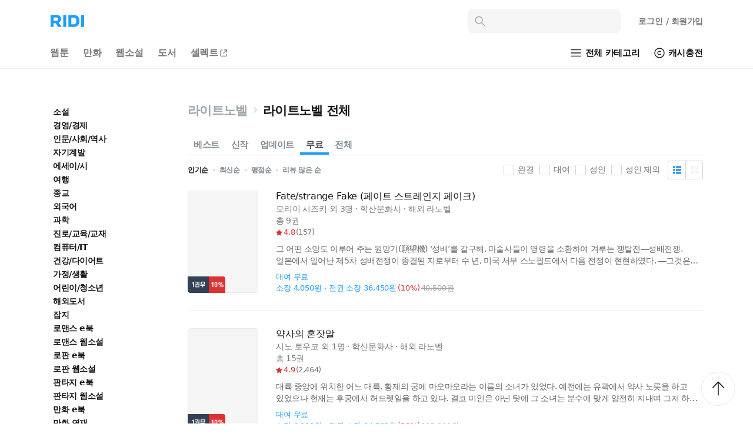

--- FILE ---
content_type: text/html; charset=utf-8
request_url: https://ridibooks.com/category/free-books/3000
body_size: 152155
content:
<!DOCTYPE html><html lang="ko"><head prefix="og: http://ogp.me/ns# fb: http://ogp.me/ns/fb# books: http://ogp.me/ns/books#"><meta charSet="UTF-8"/><meta name="viewport" content="width=device-width, initial-scale=1.0, minimum-scale=1.0, maximum-scale=1.0, user-scalable=yes, viewport-fit=cover"/><meta http-equiv="X-UA-Compatible" content="IE=Edge"/><meta name="twitter:card" content="summary_large_image"/><meta name="twitter:site" content="@ridi_twt"/><meta property="fb:app_id" content="208688205808637"/><meta name="theme-color" content="#ffffff"/><meta name="keywords" content="리디,ridi,리디북스,ridibooks,책,전자책,ebook,웹소설,webnovel,웹툰,webtoon,comic"/><meta name="format-detection" content="telephone=no"/><meta property="og:site_name" content="리디"/><meta property="og:url" content="https://ridibooks.com"/><meta property="og:image" content="https://static.ridicdn.net/books-frontend/p/a61451/_next/static/media/ridibooks.dc8aa63e.png"/><meta property="og:title" content="라이트노벨 무료 - 리디"/><meta property="og:description" content="라이트노벨 무료 작품을 확인해보세요."/><meta name="description" content="라이트노벨 무료 작품을 확인해보세요."/><meta name="naver-site-verification" content="77f7190e8232e0e71dc122e0057ded6a83f66210"/><link rel="manifest" href="/manifest.webmanifest"/><meta name="msapplication-TileImage" content="https://static.ridicdn.net/books-frontend/p/a61451/_next/static/media/mstile-144x144.5ef284b7.png"/><meta name="msapplication-TileColor" content="#1E9EFF"/><meta name="msapplication-square70x70logo" content="https://static.ridicdn.net/books-frontend/p/a61451/_next/static/media/mstile-70x70.ce80c2db.png"/><meta name="msapplication-square150x150logo" content="https://static.ridicdn.net/books-frontend/p/a61451/_next/static/media/mstile-150x150.a463b626.png"/><meta name="msapplication-wide310x150logo" content="https://static.ridicdn.net/books-frontend/p/a61451/_next/static/media/mstile-310x150.308895f0.png"/><meta name="msapplication-square310x310logo" content="https://static.ridicdn.net/books-frontend/p/a61451/_next/static/media/mstile-310x310.099cbb9b.png"/><link rel="shortcut icon" href="https://static.ridicdn.net/books-frontend/p/a61451/_next/static/media/favicon.2baca374.ico"/><link rel="apple-touch-icon" sizes="57x57" href="https://static.ridicdn.net/books-frontend/p/a61451/_next/static/media/apple-touch-icon-57x57.282ab2c5.png"/><link rel="apple-touch-icon" sizes="60x60" href="https://static.ridicdn.net/books-frontend/p/a61451/_next/static/media/apple-touch-icon-60x60.aa797556.png"/><link rel="apple-touch-icon" sizes="72x72" href="https://static.ridicdn.net/books-frontend/p/a61451/_next/static/media/apple-touch-icon-72x72.08650779.png"/><link rel="apple-touch-icon" sizes="76x76" href="https://static.ridicdn.net/books-frontend/p/a61451/_next/static/media/apple-touch-icon-76x76.1c5b993d.png"/><link rel="apple-touch-icon" sizes="114x114" href="https://static.ridicdn.net/books-frontend/p/a61451/_next/static/media/apple-touch-icon-114x114.5ae26a0b.png"/><link rel="apple-touch-icon" sizes="120x120" href="https://static.ridicdn.net/books-frontend/p/a61451/_next/static/media/apple-touch-icon-120x120.e4f87094.png"/><link rel="apple-touch-icon" sizes="144x144" href="https://static.ridicdn.net/books-frontend/p/a61451/_next/static/media/apple-touch-icon-144x144.29e6d631.png"/><link rel="apple-touch-icon" sizes="152x152" href="https://static.ridicdn.net/books-frontend/p/a61451/_next/static/media/apple-touch-icon-152x152.2d0b2b6d.png"/><link rel="apple-touch-icon" sizes="180x180" href="https://static.ridicdn.net/books-frontend/p/a61451/_next/static/media/apple-touch-icon-180x180.141385d7.png"/><link rel="icon" type="image/png" sizes="16x16" href="https://static.ridicdn.net/books-frontend/p/a61451/_next/static/media/favicon-16x16.99475e30.png"/><link rel="icon" type="image/png" sizes="32x32" href="https://static.ridicdn.net/books-frontend/p/a61451/_next/static/media/favicon-32x32.cd758f8d.png"/><link rel="icon" type="image/png" sizes="48x48" href="https://static.ridicdn.net/books-frontend/p/a61451/_next/static/media/favicon-48x48.0bfa663f.png"/><link rel="icon" type="image/png" sizes="96x96" href="https://static.ridicdn.net/books-frontend/p/a61451/_next/static/media/favicon-96x96.c9165556.png"/><link rel="icon" type="image/png" sizes="128x128" href="https://static.ridicdn.net/books-frontend/p/a61451/_next/static/media/favicon-128x128.f8aff238.png"/><link rel="icon" type="image/png" sizes="192x192" href="https://static.ridicdn.net/books-frontend/p/a61451/_next/static/media/favicon-192x192.8428c0b6.png"/><link rel="icon" type="image/png" sizes="196x196" href="https://static.ridicdn.net/books-frontend/p/a61451/_next/static/media/favicon-196x196.eabab111.png"/><link rel="icon" type="image/png" sizes="256x256" href="https://static.ridicdn.net/books-frontend/p/a61451/_next/static/media/favicon-256x256.2a40fd7f.png"/><link rel="icon" type="image/png" sizes="512x512" href="https://static.ridicdn.net/books-frontend/p/a61451/_next/static/media/favicon-512x512.bc53516b.png"/><title>라이트노벨 무료 - 리디</title><link title="리디 검색" rel="search" type="application/opensearchdescription+xml" href="/open_search_description.xml"/><link rel="canonical" href="https://ridibooks.com/category/free-books/3000"/><script type="application/ld+json">{"@context":"http://schema.org","@type":"WebSite","url":"https://ridibooks.com","sameAs":["https://www.instagram.com/ridi_official_/","https://twitter.com/RIDI_twt","https://www.youtube.com/@RIDI_official/","https://apps.apple.com/kr/app/%EB%A6%AC%EB%94%94-%EC%9B%B9%ED%88%B0-%EC%9B%B9%EC%86%8C%EC%84%A4-%EC%A0%84%EC%9E%90%EC%B1%85-%EB%AA%A8%EB%91%90-%EC%97%AC%EA%B8%B0%EC%97%90/id338813698","https://play.google.com/store/apps/details?id=com.initialcoms.ridi","https://m.onestore.co.kr/mobilepoc/apps/appsDetail.omp?prodId=0000764476"],"potentialAction":{"@type":"SearchAction","target":"https://ridibooks.com/search/?q={q}&amp;referer=sitelinks_searchbox","query-input":"required name=q"}}</script><meta name="next-head-count" content="46"/><script defer="" src="https://static.cloudflareinsights.com/beacon.min.js" data-cf-beacon="{&quot;token&quot;: &quot;85b6d5beb283489cb34691941d3cb8a0&quot;}"></script><link rel="manifest" href="/manifest.webmanifest"/><link rel="preload" href="https://static.ridicdn.net/books-frontend/p/a61451/_next/static/css/8c802463adcf1dca.css" as="style"/><link rel="stylesheet" href="https://static.ridicdn.net/books-frontend/p/a61451/_next/static/css/8c802463adcf1dca.css" data-n-g=""/><noscript data-n-css=""></noscript><script defer="" nomodule="" src="https://static.ridicdn.net/books-frontend/p/a61451/_next/static/chunks/polyfills-c67a75d1b6f99dc8.js"></script><script src="https://static.ridicdn.net/books-frontend/p/a61451/_next/static/chunks/webpack-b0b58d59f0a830f2.js" defer=""></script><script src="https://static.ridicdn.net/books-frontend/p/a61451/_next/static/chunks/framework-cc746c36a39859dc.js" defer=""></script><script src="https://static.ridicdn.net/books-frontend/p/a61451/_next/static/chunks/main-4a01422e655c5953.js" defer=""></script><script src="https://static.ridicdn.net/books-frontend/p/a61451/_next/static/chunks/pages/_app-d97cc1171a9ef1a8.js" defer=""></script><script src="https://static.ridicdn.net/books-frontend/p/a61451/_next/static/chunks/9218-a6c5c285c57612d7.js" defer=""></script><script src="https://static.ridicdn.net/books-frontend/p/a61451/_next/static/chunks/5492-15cda8d4400b53a4.js" defer=""></script><script src="https://static.ridicdn.net/books-frontend/p/a61451/_next/static/chunks/2905-09c5b04d38377695.js" defer=""></script><script src="https://static.ridicdn.net/books-frontend/p/a61451/_next/static/chunks/3107-a02d9aa23ee204c5.js" defer=""></script><script src="https://static.ridicdn.net/books-frontend/p/a61451/_next/static/chunks/5371-238b236738eb4e55.js" defer=""></script><script src="https://static.ridicdn.net/books-frontend/p/a61451/_next/static/chunks/5726-2e7b83f16f732b8f.js" defer=""></script><script src="https://static.ridicdn.net/books-frontend/p/a61451/_next/static/chunks/7569-936e0bb2af4d58cd.js" defer=""></script><script src="https://static.ridicdn.net/books-frontend/p/a61451/_next/static/chunks/7725-16e9956db432d827.js" defer=""></script><script src="https://static.ridicdn.net/books-frontend/p/a61451/_next/static/chunks/pages/category/%5Btab%5D/%5Bcategory%5D-12b38aba8936aefd.js" defer=""></script><script src="https://static.ridicdn.net/books-frontend/p/a61451/_next/static/a614512/_buildManifest.js" defer=""></script><script src="https://static.ridicdn.net/books-frontend/p/a61451/_next/static/a614512/_ssgManifest.js" defer=""></script><style data-emotion="fig 0 1p5cems 6bprg0 8t941n 1mc4qv0 1qed43h 1so0vu4 fynarx wxuj2o 5ruc1j q3rd3s 1elmr86 1hsho1o iqyz32 2fzvrh 14s4iyf 1a78l0v 1o83g1l 1uty93e mnq6ct 1a0qw4f 1ocja9d 12md70s 10qv71b 1bojrrr 1gq7feu 1r81mzm twwvt9 14iy1hi 1sqkfz2 v13w0i zt3wi2 1yg99r9 weg8wv jdb16z 19xrzgw 12nza9p n1lhlb 1v5qm8p 1mvvuoz 108juo5 j7qwjs 1mc9wvx 1krpm7w rct0m9 70qvj9 zzw6fa 1lekzkb 1r9uk7p t6hv6h 1kk167g 1idyqmx 111o5ku 1rrtyjs 1o9ku63 1ms50rr 1kuoq3k uqc4y6 3jmuhr 16pzxwg 14x15ai 191ncpf 15r51yr 16yoiah p2qzwz 165oobt ye59gi 62gmkv j8qix8 1nltc4g 11gu8j3 hyg80b gp7xp6 1o9ngvn 1qaqul8 ncktro 14aubu2 1xjx4k h4knak 1fpg9ah 1ilibf7 1m9tqaj ii3qv4 9t3747 kb9xbf 1q776eq 1wid0z5 18z4coj 1i4k0g9 uuymfd 1mziwkx 157p9gg 1bw9u19 6gjbo2 1tsair2 w1hthz s6ctlv 1iy49o1 1gsz6ii 103urjl to86fs gcx8hj w746bu mhc4m4 r1eb38 1d0qko5 yqlhq3 1t5qgu2 1fggt5i r81ufs xwex6d 1y6ngtt bad297 1wo93h8 17elsl bmjc4r 1hb0v7c 1y0uas8 yc1lg4 1a2neb2 dqye2v 4ky835 v1kll6 srtxoy xg8d4b 1580j4a m75q22 1bvypda 148gq1b 14yysxo 1h1s6hv ejsnw0 18pcj1h 1sbvuyu 1eojowh 1v994a0 1s8qf3x t8k0se 141dfp8 sgrc6t 12qyyjv 13v25ia 18yedlc 1xcmslm 12uc69o nmq9n4 1qx34im 15ts9m2 z7g6rk 5csixg 1ppzc4i 1nexlsp u7t8s2 rgkzmi ta6alf o6tt5x">:root{--safe-area-inset-left:constant(safe-area-inset-left);--safe-area-inset-left:env(safe-area-inset-left);--safe-area-inset-top:constant(safe-area-inset-top);--safe-area-inset-top:env(safe-area-inset-top);--safe-area-inset-right:constant(safe-area-inset-right);--safe-area-inset-right:env(safe-area-inset-right);--safe-area-inset-bottom:constant(safe-area-inset-bottom);--safe-area-inset-bottom:env(safe-area-inset-bottom);}html{line-height:normal;margin:0;padding:0;color:#141414;font-family:Pretendard Variable,Pretendard Std Variable,Pretendard JP Variable,-apple-system,BlinkMacSystemFont,system-ui,Roboto,Helvetica Neue,Segoe UI,Apple SD Gothic Neo,Malgun Gothic,Apple Color Emoji,Segoe UI Emoji,Segoe UI Symbol,sans-serif;font-weight:400;letter-spacing:-0.03em;-webkit-font-smoothing:antialiased;-moz-osx-font-smoothing:grayscale;-webkit-text-size-adjust:100%;-moz-text-size-adjust:100%;-ms-text-size-adjust:100%;font-size:14px;}body{margin:0;padding:0;overflow-x:hidden;}hr{margin:0;padding:0;}p{margin:0;padding:0;}button{cursor:pointer;-webkit-user-select:none;-moz-user-select:none;-ms-user-select:none;-webkit-user-select:none;-moz-user-select:none;-ms-user-select:none;user-select:none;color:inherit;letter-spacing:inherit;font-family:inherit;-webkit-appearance:none;-moz-appearance:none;-ms-appearance:none;appearance:none;background:none;box-shadow:none;border:0;border-radius:0;margin:0;padding:0;}button *{position:relative;top:0;left:0;}input{color:inherit;letter-spacing:inherit;font-family:inherit;-webkit-appearance:none;-moz-appearance:none;-ms-appearance:none;appearance:none;background:none;box-shadow:none;border:0;border-radius:0;margin:0;padding:0;}input::-ms-clear{display:none;}input::-webkit-search-cancel-button{display:none;}input:focus{outline:none;}input::-webkit-outer-spin-button,input::-webkit-inner-spin-button{-webkit-appearance:none;margin:0;}input[type='number']{-moz-appearance:textfield;}ul{list-style-type:none;margin:0;padding:0;}li{line-height:initial;}*{margin:0;padding:0;}* .a11y{position:absolute;width:1px;height:1px;margin:-1px;padding:0;overflow:hidden;border:0;clip:rect(0,0,0,0);}*,*::after,*::before{box-sizing:border-box;-moz-osx-font-smoothing:grayscale;-webkit-font-smoothing:antialiased;}a{color:inherit;letter-spacing:inherit;font-family:inherit;cursor:pointer;}a:link,a:visited{-webkit-text-decoration:none;text-decoration:none;}@font-face{font-family:'ridi-roboto';src:url([data-uri]) format('woff2'),url([data-uri]) format('woff'),url([data-uri]) format('truetype');font-display:swap;font-weight:normal;}@font-face{font-family:'ridi-roboto';src:url([data-uri]) format('woff2');font-display:swap;font-weight:500;}@font-face{font-family:'ridi-roboto';src:url([data-uri]) format('woff2');font-display:swap;font-weight:600;}@font-face{font-family:'ridi-roboto';src:url([data-uri]) format('woff2'),url([data-uri]) format('woff'),url([data-uri]) format('truetype');font-display:swap;font-weight:bold;}@font-face{font-family:'exp-ridi-roboto-bold-italic';src:url([data-uri]) format('woff2');font-display:swap;font-weight:bold;}h1,h2,h3,h4,button,input,p,span{letter-spacing:-0.03em;}.fig-6bprg0{background:#ffffff;width:100%;position:relative;}.fig-8t941n{max-width:1170px;padding-left:30px;padding-right:30px;margin:0 auto;position:relative;padding:0;}@media (max-width:767px){.fig-8t941n{padding-left:16px;padding-right:16px;}}@media (max-width:767px){.fig-8t941n{padding:0;}}.fig-1mc4qv0{display:grid;grid-template-columns:1fr auto auto;-webkit-align-items:center;-webkit-box-align:center;-ms-flex-align:center;align-items:center;padding:16px 18px 8px 30px;}@media (max-width:767px){.fig-1mc4qv0{grid-template-rows:auto auto;grid-template-columns:1fr auto;gap:1px;padding:1px 8px 0 18px;}}@media (max-width:767px){.fig-1mc4qv0{gap:0 7px;}}.fig-1qed43h{display:-webkit-inline-box;display:-webkit-inline-flex;display:-ms-inline-flexbox;display:inline-flex;width:-webkit-fit-content;width:-moz-fit-content;width:fit-content;}@media (max-width:767px){.fig-1qed43h{padding:15px 0 14px;}}.fig-1so0vu4{width:60px;height:22px;}@media (max-width:767px){.fig-1so0vu4{width:45px;height:17px;margin-left:2px;}}.fig-fynarx{position:absolute;width:1px;height:1px;margin:-1px;padding:0;overflow:hidden;border:0;clip:rect(0,0,0,0);}.fig-wxuj2o{width:260px;margin-right:8px;display:-webkit-box;display:-webkit-flex;display:-ms-flexbox;display:flex;-webkit-align-items:flex-start;-webkit-box-align:flex-start;-ms-flex-align:flex-start;align-items:flex-start;}@media (max-width:767px){.fig-wxuj2o{-webkit-order:3;-ms-flex-order:3;order:3;width:100%;grid-column:1/3;margin-right:0;padding:0 8px 0 0;}}@media (max-width:767px){.fig-wxuj2o{position:fixed;top:0;left:0;opacity:0;pointer-events:none;}}.fig-5ruc1j{min-width:0;-webkit-flex:1;-ms-flex:1;flex:1;}.fig-5ruc1j:focus{outline:none;}.fig-5ruc1j:active{outline:none;}@media (max-width:767px){.fig-5ruc1j{height:100%;background:#ffffff;}}@media (max-width:767px){.fig-q3rd3s{padding:0 16px;padding-top:9px;padding-bottom:5px;}}@media (max-width:767px){.fig-q3rd3s{padding:0;}}.fig-1elmr86{background:#f5f5f5;border:1px solid rgba(0, 0, 0, 0.5%);border-radius:8px;display:-webkit-box;display:-webkit-flex;display:-ms-flexbox;display:flex;-webkit-align-items:center;-webkit-box-align:center;-ms-flex-align:center;align-items:center;padding:10px;height:40px;}@media (max-width:767px){.fig-1elmr86{width:100%;padding:0 9px;}}.fig-1hsho1o{-webkit-flex:none;-ms-flex:none;flex:none;color:#a5a5a5;font-size:20px;margin-right:12px;opacity:1;}@media (max-width:767px){.fig-1hsho1o{color:#787878;font-size:20px;margin-right:10px;}}.fig-iqyz32{-webkit-flex:1;-ms-flex:1;flex:1;width:0;min-width:0;height:100%;font-size:15px;line-height:18px;letter-spacing:-0.01em;color:#141414;caret-color:#1E9EFF;}.fig-iqyz32::selection{background:rgba(30, 158, 255, 0.08);}.fig-2fzvrh{width:calc(-166px + 47vw);min-width:391px;max-width:464px;position:absolute;margin-top:10px;padding-top:6px;border:1px solid #f0f0f0;border-radius:8px;background:#ffffff;overflow:hidden;opacity:0;box-shadow:5px 5px 10px rgba(0, 0, 0, 0.08);z-index:8000;}@media (max-width:767px){.fig-2fzvrh{position:static;min-width:initial;width:100%;max-width:initial;margin-top:0;padding-top:0;border-radius:0;border:none;box-shadow:none;}}.fig-14s4iyf{display:-webkit-box;display:-webkit-flex;display:-ms-flexbox;display:flex;-webkit-align-items:center;-webkit-box-align:center;-ms-flex-align:center;align-items:center;position:relative;}.fig-1a78l0v{display:-webkit-box;display:-webkit-flex;display:-ms-flexbox;display:flex;-webkit-align-items:center;-webkit-box-align:center;-ms-flex-align:center;align-items:center;}.fig-1o83g1l{display:-webkit-inline-box;display:-webkit-inline-flex;display:-ms-inline-flexbox;display:inline-flex;font-size:28px;margin:0 6px;color:#141414;}@media (max-width:767px){.fig-1o83g1l{font-size:24px;margin:0;}}.fig-1o83g1l,.fig-1o83g1l>*{-webkit-tap-highlight-color:transparent;}@media (min-width:768px){.fig-1o83g1l{display:none;}}.fig-1uty93e{position:relative;display:-webkit-inline-box;display:-webkit-inline-flex;display:-ms-inline-flexbox;display:inline-flex;-webkit-box-pack:center;-ms-flex-pack:center;-webkit-justify-content:center;justify-content:center;-webkit-align-items:center;-webkit-box-align:center;-ms-flex-align:center;align-items:center;border:none;background:transparent;padding:6px;padding-top:7px;padding-bottom:5px;}@media (max-width:767px){.fig-1uty93e{padding:9px 8px;}}.fig-mnq6ct{display:-webkit-box;display:-webkit-flex;display:-ms-flexbox;display:flex;-webkit-align-items:center;-webkit-box-align:center;-ms-flex-align:center;align-items:center;display:none;}.fig-1a0qw4f{display:-webkit-inline-box;display:-webkit-inline-flex;display:-ms-inline-flexbox;display:inline-flex;font-size:28px;margin:0 6px;color:#141414;position:relative;}@media (max-width:767px){.fig-1a0qw4f{font-size:24px;margin:0;}}@media (min-width:768px){.fig-1a0qw4f{display:none;}}.fig-1ocja9d{position:relative;display:-webkit-inline-box;display:-webkit-inline-flex;display:-ms-inline-flexbox;display:inline-flex;-webkit-box-pack:center;-ms-flex-pack:center;-webkit-justify-content:center;justify-content:center;-webkit-align-items:center;-webkit-box-align:center;-ms-flex-align:center;align-items:center;border:none;background:transparent;padding:6px;padding-top:7px;padding-bottom:5px;}@media (max-width:767px){.fig-1ocja9d{padding:9px 8px;}}.fig-12md70s{display:-webkit-inline-box;display:-webkit-inline-flex;display:-ms-inline-flexbox;display:inline-flex;font-size:28px;margin:0 6px;color:#141414;}@media (max-width:767px){.fig-12md70s{font-size:24px;margin:0;}}.fig-10qv71b{margin:0;padding:11px 12px 11px 22px;color:#787878;font-weight:600;font-size:14px;line-height:18px;letter-spacing:-0.01em;}.fig-10qv71b:link,.fig-10qv71b:visited{color:#787878;}@media (max-width:767px){.fig-10qv71b{margin:7px 8px 5px;padding:6px 11px;border:1px solid #f0f0f0;border-radius:99px;font-size:13px;line-height:17px;}}.fig-1bojrrr{display:inline-block;}@media (max-width:767px){.fig-1bojrrr{display:none;}}.fig-1gq7feu{display:-webkit-box;display:-webkit-flex;display:-ms-flexbox;display:flex;-webkit-box-pack:justify;-webkit-justify-content:space-between;justify-content:space-between;-webkit-align-items:center;-webkit-box-align:center;-ms-flex-align:center;align-items:center;padding:0 30px 0 18px;}@media (max-width:767px){.fig-1gq7feu{padding:0 6px 0 9px;}}@media (max-width:767px){.fig-1gq7feu{display:none;}}.fig-1r81mzm{display:-webkit-box;display:-webkit-flex;display:-ms-flexbox;display:flex;-webkit-align-items:center;-webkit-box-align:center;-ms-flex-align:center;align-items:center;min-width:0;overflow:auto;color:#141414;font-size:16px;font-weight:600;line-height:18px;letter-spacing:-0.01em;white-space:nowrap;-ms-overflow-style:none;scrollbar-width:none;color:#787878;}.fig-1r81mzm::-webkit-scrollbar{display:none;}@media (max-width:767px){.fig-1r81mzm{font-size:15px;padding-right:4px;line-height:20px;}}.fig-twwvt9{display:-webkit-box;display:-webkit-flex;display:-ms-flexbox;display:flex;-webkit-align-items:center;-webkit-box-align:center;-ms-flex-align:center;align-items:center;padding:17px 12px;}@media (hover:hover),(pointer:fine){.fig-twwvt9:hover{opacity:0.4;}}@media (max-width:767px){.fig-twwvt9{padding:13px 9px 11px;}}.fig-14iy1hi{display:-webkit-box;display:-webkit-flex;display:-ms-flexbox;display:flex;-webkit-align-items:center;-webkit-box-align:center;-ms-flex-align:center;align-items:center;position:relative;color:#141414;font-size:15px;font-weight:600;line-height:18px;}.fig-1sqkfz2[aria-hidden='false']{position:absolute;left:-34px;width:34px;height:100%;content:'';background:linear-gradient(
      270deg,#ffffff 0%,#ffffff 10px,rgba(255, 255, 255, 0) 100%
    );pointer-events:none;}.fig-v13w0i{display:-webkit-inline-box;display:-webkit-inline-flex;display:-ms-inline-flexbox;display:inline-flex;-webkit-align-items:center;-webkit-box-align:center;-ms-flex-align:center;align-items:center;color:#141414;margin:12px 1px 12px 8px;}@media (max-width:767px){.fig-v13w0i{margin:0;padding:10px;}}.fig-zt3wi2{font-size:26px;margin-right:3px;position:relative;}@media (max-width:767px){.fig-zt3wi2{font-size:24px;margin-right:0;}.fig-zt3wi2:before{content:'';position:absolute;display:block;top:-8px;left:-8px;width:40px;height:40px;z-index:1;background-color:transparent;}}.fig-1yg99r9{letter-spacing:-0.02em;}@media (max-width:767px){.fig-1yg99r9{position:absolute;width:1px;height:1px;margin:-1px;padding:0;overflow:hidden;border:0;clip:rect(0,0,0,0);}}.fig-weg8wv{display:-webkit-box;display:-webkit-flex;display:-ms-flexbox;display:flex;-webkit-align-items:center;-webkit-box-align:center;-ms-flex-align:center;align-items:center;margin-left:20px;}@media (max-width:767px){.fig-weg8wv{display:none;}}.fig-jdb16z{margin-right:3px;font-size:24px;}.fig-19xrzgw{letter-spacing:-0.01em;line-height:18px;vertical-align:middle;display:inline-block;}.fig-12nza9p{display:block;width:100%;height:1px;box-sizing:border-box;border:none;background:#f0f0f0;}@media (max-width:767px){.fig-12nza9p{border-left:solid 16px #ffffff;border-right:solid 16px #ffffff;}}@media (max-width:767px){.fig-12nza9p{display:none;}}.fig-n1lhlb{max-width:1170px;padding-left:30px;padding-right:30px;margin:0 auto;display:-webkit-box;display:-webkit-flex;display:-ms-flexbox;display:flex;}@media (max-width:767px){.fig-n1lhlb{padding-left:16px;padding-right:16px;}}@media (max-width:767px){.fig-n1lhlb{max-width:100%;display:block;padding-left:0;padding-right:0;}}.fig-1v5qm8p{width:234px;padding-top:62px;display:-webkit-box;display:-webkit-flex;display:-ms-flexbox;display:flex;-webkit-flex-direction:column;-ms-flex-direction:column;flex-direction:column;-webkit-flex-shrink:0;-ms-flex-negative:0;flex-shrink:0;-webkit-align-items:flex-start;-webkit-box-align:flex-start;-ms-flex-align:flex-start;align-items:flex-start;gap:5px;}@media (max-width:767px){.fig-1v5qm8p{display:none;}}.fig-1mvvuoz{font-size:14px;font-weight:700;line-height:17px;letter-spacing:-0.03em;padding:3px 0px 3px 5px;width:103px;}.fig-1mvvuoz:hover{background:#F2F4F5;}.fig-108juo5{font-size:14px;font-weight:700;line-height:17px;letter-spacing:-0.03em;padding:3px 0px 3px 5px;width:103px;color:#ffffff;background:rgba(31,140,230,0.8);width:103px;text-align:left;border-radius:3px;height:24px;}.fig-108juo5:hover{background:#F2F4F5;}.fig-108juo5:hover{background:rgba(31,140,230,0.8);}.fig-j7qwjs{display:-webkit-box;display:-webkit-flex;display:-ms-flexbox;display:flex;-webkit-flex-direction:column;-ms-flex-direction:column;flex-direction:column;}.fig-1mc9wvx{padding:4.5px 10px;font-weight:400;font-size:13px;line-height:16px;letter-spacing:-0.03em;color:#666666;color:#1E9EFF;font-weight:700;}.fig-1mc9wvx:hover{color:#1E9EFF;font-weight:700;}.fig-1krpm7w{padding:4.5px 10px;font-weight:400;font-size:13px;line-height:16px;letter-spacing:-0.03em;color:#666666;}.fig-1krpm7w:hover{color:#1E9EFF;font-weight:700;}.fig-rct0m9{width:100%;max-width:876px;padding-top:30px;}@media (max-width:767px){.fig-rct0m9{padding:0px;max-width:100%;}}.fig-70qvj9{display:-webkit-box;display:-webkit-flex;display:-ms-flexbox;display:flex;-webkit-align-items:center;-webkit-box-align:center;-ms-flex-align:center;align-items:center;}.fig-zzw6fa{width:100%;}@media (min-width:768px){.fig-zzw6fa{margin:14px 0;}}.fig-1lekzkb{display:-webkit-box;display:-webkit-flex;display:-ms-flexbox;display:flex;-webkit-align-items:center;-webkit-box-align:center;-ms-flex-align:center;align-items:center;-webkit-box-pack:justify;-webkit-justify-content:space-between;justify-content:space-between;}.fig-1r9uk7p{height:54px;width:100%;display:-webkit-box;display:-webkit-flex;display:-ms-flexbox;display:flex;-webkit-align-items:center;-webkit-box-align:center;-ms-flex-align:center;align-items:center;}.fig-t6hv6h{display:-webkit-box;display:-webkit-flex;display:-ms-flexbox;display:flex;-webkit-align-items:center;-webkit-box-align:center;-ms-flex-align:center;align-items:center;-webkit-box-pack:justify;-webkit-justify-content:space-between;justify-content:space-between;min-width:0;height:54px;width:100%;}.fig-1kk167g{height:54px;display:-webkit-box;display:-webkit-flex;display:-ms-flexbox;display:flex;-webkit-align-items:center;-webkit-box-align:center;-ms-flex-align:center;align-items:center;-webkit-flex-shrink:0;-ms-flex-negative:0;flex-shrink:0;font-weight:700;font-size:21px;line-height:25px;color:#9ea7ad;}@media (max-width:767px){.fig-1kk167g{padding-left:16px;}}.fig-1idyqmx{font-size:21px;font-weight:700;line-height:25px;-webkit-flex-shrink:0;-ms-flex-negative:0;flex-shrink:0;-webkit-order:1;-ms-flex-order:1;order:1;}.fig-1idyqmx span{padding:0 7px;}.fig-1idyqmx svg{font-size:12px;margin-bottom:2px;color:#B8BFC4;}.fig-111o5ku{-webkit-transform:rotate(0deg);-moz-transform:rotate(0deg);-ms-transform:rotate(0deg);transform:rotate(0deg);}.fig-1rrtyjs{min-width:0;display:block;padding:auto 0;font-size:21px;font-weight:700;line-height:25px;text-overflow:ellipsis;white-space:nowrap;overflow:hidden;-webkit-order:2;-ms-flex-order:2;order:2;}@media (min-width:768px){.fig-1rrtyjs{pointer-events:none;}}.fig-1o9ku63{cursor:pointer;-webkit-user-select:none;-moz-user-select:none;-ms-user-select:none;user-select:none;width:16px;height:16px;background:#B8BFC4;margin-left:5px;-webkit-flex-shrink:0;-ms-flex-negative:0;flex-shrink:0;-webkit-order:3;-ms-flex-order:3;order:3;}@media (min-width:768px){.fig-1o9ku63{display:none;}}.fig-1ms50rr{color:#ffffff;width:10px;height:16px;margin:0 auto;-webkit-flex-shrink:0;-ms-flex-negative:0;flex-shrink:0;}.fig-1kuoq3k{display:none;color:#000000;-webkit-flex-shrink:0;-ms-flex-negative:0;flex-shrink:0;cursor:pointer;}@media (max-width:767px){.fig-1kuoq3k{font-size:24px;display:-webkit-box;display:-webkit-flex;display:-ms-flexbox;display:flex;margin-left:5px;margin-right:16px;}}.fig-uqc4y6{list-style-type:none;border-bottom:1px solid #D1D5D9;height:35px;display:-webkit-box;display:-webkit-flex;display:-ms-flexbox;display:flex;-webkit-flex-direction:row;-ms-flex-direction:row;flex-direction:row;-webkit-align-items:flex-start;-webkit-box-align:flex-start;-ms-flex-align:flex-start;align-items:flex-start;gap:10px;}.fig-uqc4y6>li{padding:9px 10px;font-weight:700;font-size:15px;line-height:110%;letter-spacing:-0.03em;color:#808991;text-align:center;}@media (max-width:767px){.fig-uqc4y6{display:none;}}.fig-3jmuhr{position:relative;color:#40474D!important;}.fig-3jmuhr::after{content:'';position:absolute;bottom:0;right:0;width:100%;height:4px;background:#1E9EFF;}.fig-16pzxwg{font-size:15px;line-height:110%;margin:0;cursor:pointer;}.fig-14x15ai{width:100%;height:45px;display:-webkit-inline-box;display:-webkit-inline-flex;display:-ms-inline-flexbox;display:inline-flex;border-bottom:1px solid #ced2d6;box-sizing:content-box;}@media (min-width:768px){.fig-14x15ai{display:none;}}.fig-191ncpf{display:-webkit-box;display:-webkit-flex;display:-ms-flexbox;display:flex;-webkit-flex:1;-ms-flex:1;flex:1;position:relative;-webkit-box-pack:center;-ms-flex-pack:center;-webkit-justify-content:center;justify-content:center;-webkit-align-items:center;-webkit-box-align:center;-ms-flex-align:center;align-items:center;font-weight:700;font-size:15px;color:#636c73;}.fig-15r51yr{display:-webkit-box;display:-webkit-flex;display:-ms-flexbox;display:flex;-webkit-flex:1;-ms-flex:1;flex:1;position:relative;-webkit-box-pack:center;-ms-flex-pack:center;-webkit-justify-content:center;justify-content:center;-webkit-align-items:center;-webkit-box-align:center;-ms-flex-align:center;align-items:center;font-weight:700;font-size:15px;color:#636c73;color:#40474d;}.fig-15r51yr::after{content:'';position:absolute;bottom:-1px;left:0;width:100%;height:4px;background-color:#1E9EFF;}.fig-16yoiah{display:-webkit-box;display:-webkit-flex;display:-ms-flexbox;display:flex;-webkit-box-pack:justify;-webkit-justify-content:space-between;justify-content:space-between;padding-top:7px;padding-bottom:7px;}@media (max-width:767px){.fig-16yoiah{padding:14px 16px 16px;}}.fig-p2qzwz{display:-webkit-inline-box;display:-webkit-inline-flex;display:-ms-inline-flexbox;display:inline-flex;-webkit-box-pack:center;-ms-flex-pack:center;-webkit-justify-content:center;justify-content:center;-webkit-align-items:center;-webkit-box-align:center;-ms-flex-align:center;align-items:center;}@media (max-width:767px){.fig-p2qzwz{margin-top:-1px;}}@media (max-width:767px){.fig-p2qzwz{display:none;}}.fig-165oobt{display:-webkit-box;display:-webkit-flex;display:-ms-flexbox;display:flex;-webkit-box-pack:center;-ms-flex-pack:center;-webkit-justify-content:center;justify-content:center;-webkit-align-items:center;-webkit-box-align:center;-ms-flex-align:center;align-items:center;font-size:12px;line-height:14px;font-weight:700;}.fig-165oobt::after{display:inline-block;content:'';margin:0 8px;width:3px;height:3px;border-radius:3px;background-color:#d1d5d9;}.fig-165oobt:last-of-type::after{display:none;}.fig-ye59gi{display:-webkit-box;display:-webkit-flex;display:-ms-flexbox;display:flex;-webkit-box-pack:center;-ms-flex-pack:center;-webkit-justify-content:center;justify-content:center;-webkit-align-items:center;-webkit-box-align:center;-ms-flex-align:center;align-items:center;font-size:12px;line-height:14px;font-weight:700;color:#808991;}.fig-ye59gi:hover{color:#636c73;}.fig-ye59gi::after{display:inline-block;content:'';margin:0 8px;width:3px;height:3px;border-radius:3px;background-color:#d1d5d9;}.fig-ye59gi:last-of-type::after{display:none;}.fig-62gmkv{display:-webkit-box;display:-webkit-flex;display:-ms-flexbox;display:flex;-webkit-box-pack:center;-ms-flex-pack:center;-webkit-justify-content:center;justify-content:center;-webkit-align-items:center;-webkit-box-align:center;-ms-flex-align:center;align-items:center;position:relative;}@media (min-width:768px){.fig-62gmkv{display:none;}}.fig-j8qix8{display:-webkit-box;display:-webkit-flex;display:-ms-flexbox;display:flex;width:93px;position:relative;font-size:12px;line-height:14px;font-weight:700;color:#636c73;cursor:pointer;box-shadow:none;outline:none;-webkit-appearance:none;-moz-appearance:none;-ms-appearance:none;appearance:none;-webkit-box-shadow:none;-webkit-appearance:none;-moz-appearance:none;border:1px solid #ced2d6;border-radius:3px;background-color:#ffffff;padding:7px;}.fig-1nltc4g{position:absolute;right:8px;pointer-events:none;}.fig-11gu8j3{display:-webkit-inline-box;display:-webkit-inline-flex;display:-ms-inline-flexbox;display:inline-flex;-webkit-box-pack:center;-ms-flex-pack:center;-webkit-justify-content:center;justify-content:center;-webkit-align-items:center;-webkit-box-align:center;-ms-flex-align:center;align-items:center;}@media (max-width:767px){.fig-11gu8j3{margin-top:-1px;}}.fig-hyg80b{position:relative;height:17px;}@media (min-width:768px){.fig-hyg80b{display:none;}}.fig-gp7xp6{display:-webkit-box;display:-webkit-flex;display:-ms-flexbox;display:flex;-webkit-align-items:flex-start;-webkit-box-align:flex-start;-ms-flex-align:flex-start;align-items:flex-start;color:#787878;font-size:14px;line-height:17px;font-weight:500;letter-spacing:-0.01em;}.fig-1o9ngvn{display:-webkit-inline-box;display:-webkit-inline-flex;display:-ms-inline-flexbox;display:inline-flex;-webkit-box-pack:center;-ms-flex-pack:center;-webkit-justify-content:center;justify-content:center;-webkit-align-items:center;-webkit-box-align:center;-ms-flex-align:center;align-items:center;-webkit-flex-shrink:0;-ms-flex-negative:0;flex-shrink:0;padding-top:3px;padding-bottom:3px;}@media (max-width:767px){.fig-1o9ngvn{display:none;}}.fig-1qaqul8{display:-webkit-inline-box;display:-webkit-inline-flex;display:-ms-inline-flexbox;display:inline-flex;-webkit-align-items:center;-webkit-box-align:center;-ms-flex-align:center;align-items:center;padding:6px 4px 6px 6px;border-radius:4px;font-weight:400;font-size:14px;color:#787878;-webkit-tap-highlight-color:rgba(0,0,0,0.05);}.fig-1qaqul8,.fig-1qaqul8 *{cursor:pointer;}.fig-1qaqul8:active{background:rgba(0,0,0,0.05);}.fig-1qaqul8:hover{background:rgba(0, 0, 0, 0.05);}@media (hover:none){.fig-1qaqul8:hover{background:inherit;}}@media (max-width:767px){.fig-1qaqul8{font-size:13px;}}.fig-ncktro{width:18px;height:18px;border:1px solid #D1D5D9;box-sizing:border-box;border-radius:2px;background:white;margin-right:6px;}.fig-ncktro+.e1swrfa50{margin-left:-21px;margin-right:11px;color:white;opacity:0;}.fig-ncktro:checked{border-color:#1E9EFF;background:#1E9EFF;}.fig-ncktro:checked+.e1swrfa50{opacity:1;}.fig-ncktro::-ms-check{background:transparent;color:transparent;border-radius:2px;border:1px solid #D1D5D9;}.fig-ncktro:checked::-ms-check{border-color:#339CF2;}.fig-14aubu2{display:-webkit-inline-box;display:-webkit-inline-flex;display:-ms-inline-flexbox;display:inline-flex;border:1px solid #d1d5d9;border-radius:3px;margin-left:10px;}@media (max-width:767px){.fig-14aubu2{display:none;}}.fig-1xjx4k{display:-webkit-box;display:-webkit-flex;display:-ms-flexbox;display:flex;}.fig-1xjx4k:first-of-type{border-right:1px solid #d1d5d9;}.fig-h4knak{margin:8px 7px 8px 8px;color:#1F8CE6;}.fig-1fpg9ah{margin:8px 7px 8px 8px;color:#F3F4F5;}.fig-1ilibf7{display:-webkit-inline-box;display:-webkit-inline-flex;display:-ms-inline-flexbox;display:inline-flex;-webkit-flex-direction:column;-ms-flex-direction:column;flex-direction:column;width:100%;margin-top:10px;margin-bottom:50px;}@media (max-width:767px){.fig-1ilibf7{-webkit-box-flex-wrap:nowrap;-webkit-flex-wrap:nowrap;-ms-flex-wrap:nowrap;flex-wrap:nowrap;-webkit-flex-direction:column;-ms-flex-direction:column;flex-direction:column;}}@media (max-width:767px){.fig-1ilibf7{margin-top:0px;margin-bottom:32px;}}.fig-1m9tqaj{width:100%;}@media (min-width:768px){.fig-1m9tqaj{padding:30px 0;position:relative;}.fig-1m9tqaj:first-of-type{padding-top:0px;}.fig-1m9tqaj:last-of-type{padding-bottom:0px;}.fig-1m9tqaj:not(:last-of-type)::after{display:block;position:absolute;content:'';height:1px;background-color:#f0f0f0;left:0px;right:0px;bottom:0px;}}@media (max-width:767px){.fig-1m9tqaj{padding:16px 0;position:relative;}.fig-1m9tqaj:first-of-type{padding-top:0px;}.fig-1m9tqaj:last-of-type{padding-bottom:0px;}.fig-1m9tqaj:not(:last-of-type)::after{display:block;position:absolute;content:'';height:1px;background-color:#f0f0f0;left:16px;right:16px;bottom:0px;}}.fig-ii3qv4{display:-webkit-box;display:-webkit-flex;display:-ms-flexbox;display:flex;}@media (min-width:768px){.fig-ii3qv4{-webkit-flex-direction:row;-ms-flex-direction:row;flex-direction:row;height:174px;}}@media (max-width:767px){.fig-ii3qv4{height:113px;}}.fig-9t3747{-webkit-order:1;-ms-flex-order:1;order:1;-webkit-align-items:stretch;-webkit-box-align:stretch;-ms-flex-align:stretch;align-items:stretch;-webkit-box-pack:center;-ms-flex-pack:center;-webkit-justify-content:center;justify-content:center;-webkit-flex-shrink:0;-ms-flex-negative:0;flex-shrink:0;}@media (min-width:768px){.fig-9t3747{width:120px;margin-right:30px;}}@media (max-width:767px){.fig-9t3747{width:78px;height:113px;margin-left:16px;margin-right:16px;}}.fig-kb9xbf{position:relative;-webkit-align-self:stretch;-ms-flex-item-align:stretch;align-self:stretch;width:100%;padding-bottom:144.80519480519482%;}.fig-1q776eq{-webkit-mask-image:-webkit-radial-gradient(white,black);border-radius:4px;overflow:hidden;display:-webkit-box;display:-webkit-flex;display:-ms-flexbox;display:flex;-webkit-flex-direction:column;-ms-flex-direction:column;flex-direction:column;position:absolute;bottom:0;left:0;right:0;max-height:100%;}.fig-1wid0z5{position:absolute;inset:0;background:#f5f5f5;}.fig-18z4coj{position:absolute;inset:0;border-radius:4px;outline:1px solid rgba(0, 0, 0, 0.04);outline-offset:-1px;background:rgba(0, 0, 0, 0.04);position:relative;width:100%;padding-bottom:144.80519480519482%;}.fig-1i4k0g9{position:absolute;left:0;bottom:0;display:-webkit-box;display:-webkit-flex;display:-ms-flexbox;display:flex;border-top-right-radius:4px;overflow:hidden;list-style:none;}.fig-uuymfd{display:-webkit-box;display:-webkit-flex;display:-ms-flexbox;display:flex;-webkit-box-pack:center;-ms-flex-pack:center;-webkit-justify-content:center;justify-content:center;-webkit-align-items:center;-webkit-box-align:center;-ms-flex-align:center;align-items:center;text-align:center;color:#ffffff;font-weight:700;letter-spacing:-0.02em;white-space:nowrap;min-width:23px;height:23px;min-width:28px;height:28px;font-size:9px;}.fig-uuymfd>svg{font-size:13px;}@media (max-width:767px){.fig-uuymfd{min-width:23px;height:23px;}}.fig-1mziwkx{width:auto;height:100%;}.fig-157p9gg{display:-webkit-box;display:-webkit-flex;display:-ms-flexbox;display:flex;-webkit-box-pack:center;-ms-flex-pack:center;-webkit-justify-content:center;justify-content:center;-webkit-align-items:center;-webkit-box-align:center;-ms-flex-align:center;align-items:center;text-align:center;color:#ffffff;font-weight:700;letter-spacing:-0.02em;white-space:nowrap;min-width:23px;height:23px;min-width:28px;height:28px;font-size:9px;}.fig-157p9gg>svg{font-size:13px;}@media (min-width:768px){.fig-157p9gg{display:none;}}@media (max-width:767px){.fig-157p9gg{display:none;min-width:23px;height:23px;}}.fig-1bw9u19{display:-webkit-box;display:-webkit-flex;display:-ms-flexbox;display:flex;-webkit-order:2;-ms-flex-order:2;order:2;}@media (min-width:768px){.fig-1bw9u19{-webkit-align-items:center;-webkit-box-align:center;-ms-flex-align:center;align-items:center;-webkit-flex:1 1 auto;-ms-flex:1 1 auto;flex:1 1 auto;min-width:0px;}}@media (max-width:767px){.fig-1bw9u19{-webkit-align-items:center;-webkit-box-align:center;-ms-flex-align:center;align-items:center;-webkit-flex:0 1 auto;-ms-flex:0 1 auto;flex:0 1 auto;min-width:0;margin-right:0;padding-right:16px;}}.fig-6gjbo2{display:-webkit-box;display:-webkit-flex;display:-ms-flexbox;display:flex;-webkit-flex-direction:column;-ms-flex-direction:column;flex-direction:column;width:100%;padding-right:0px;}.fig-1tsair2{display:-webkit-inline-box;display:-webkit-inline-flex;display:-ms-inline-flexbox;display:inline-flex;}.fig-1tsair2 .e7z8ge71{display:block;overflow:hidden;text-overflow:ellipsis;word-break:keep-all;word-wrap:break-word;white-space:nowrap;line-height:19px;word-break:break-all;font-weight:500;font-size:16px;margin-bottom:4px;}@media (max-width:767px){.fig-1tsair2 .e7z8ge71{display:block;overflow:hidden;text-overflow:ellipsis;word-break:keep-all;word-wrap:break-word;white-space:nowrap;line-height:18px;word-break:break-all;font-size:15px;margin-bottom:3px;}}.fig-w1hthz{display:block;display:-webkit-box;-webkit-line-clamp:2;-webkit-box-orient:vertical;overflow:hidden;text-overflow:ellipsis;word-break:keep-all;word-wrap:break-word;white-space:normal;max-height:calc(18px * 2);line-height:18px;color:#141414;font-size:15px;letter-spacing:-0.01em;font-weight:500;word-break:break-all;}.fig-s6ctlv{display:-webkit-box;display:-webkit-flex;display:-ms-flexbox;display:flex;margin-bottom:3px;}.fig-1iy49o1{display:block;width:100%;height:100%;white-space:nowrap;overflow:hidden;text-overflow:ellipsis;color:#555555;}.fig-1gsz6ii{display:block;color:#787878;font-size:13px;line-height:16px;letter-spacing:-0.01em;white-space:nowrap;overflow:hidden;text-overflow:ellipsis;overflow-wrap:break-word;display:inline;font-size:14px;line-height:17px;}@media (max-width:767px){.fig-1gsz6ii{font-size:13px;line-height:16px;}}.fig-103urjl:hover{opacity:0.6;}.fig-to86fs{color:#787878;font-size:12px;line-height:14px;letter-spacing:-0.01em;overflow-wrap:break-word;display:inline;font-size:14px;line-height:17px;}.fig-to86fs>a:hover{-webkit-text-decoration:none;text-decoration:none;opacity:0.6;}.fig-to86fs::before{content:'';display:inline-block;background:currentColor;width:2px;height:2px;margin:0 5px 4px;border-radius:100%;}@media (max-width:767px){.fig-to86fs{font-size:13px;line-height:16px;}.fig-to86fs::before{margin:0 4px 3px;}}.fig-gcx8hj{color:#787878;font-size:12px;line-height:14px;letter-spacing:-0.01em;overflow-wrap:break-word;display:inline;font-size:14px;line-height:17px;}.fig-gcx8hj::before{content:'';display:inline-block;background:currentColor;width:2px;height:2px;margin:0 5px 4px;border-radius:100%;}@media (max-width:767px){.fig-gcx8hj{font-size:13px;line-height:16px;}.fig-gcx8hj::before{margin:0 4px 3px;}}.fig-w746bu{display:inline-block;color:#787878;font-size:13px;line-height:16px;letter-spacing:-0.01em;overflow-wrap:break-word;display:inline;font-size:14px;line-height:17px;display:-webkit-box;display:-webkit-flex;display:-ms-flexbox;display:flex;-webkit-align-items:center;-webkit-box-align:center;-ms-flex-align:center;align-items:center;margin-bottom:3px;}.fig-w746bu .e1piv11z0{width:25px;height:16px;}.fig-w746bu .e1piv11z0::after{font-size:11px;line-height:16px;-webkit-transform:unset;-moz-transform:unset;-ms-transform:unset;transform:unset;}@media (max-width:767px){.fig-w746bu{font-size:13px;line-height:16px;margin-bottom:3px;}.fig-w746bu .e1piv11z0{width:21px;height:14px;}.fig-w746bu .e1piv11z0::after{font-size:10px;line-height:calc(14px * 1.1111111111111112);-webkit-transform:scale(0.9);-moz-transform:scale(0.9);-ms-transform:scale(0.9);transform:scale(0.9);}}.fig-mhc4m4{display:-webkit-box;display:-webkit-flex;display:-ms-flexbox;display:flex;-webkit-align-items:center;-webkit-box-align:center;-ms-flex-align:center;align-items:center;color:#DC3232;font-size:12px;line-height:14px;letter-spacing:-0.01em;overflow-wrap:break-word;font-size:13px;line-height:16px;margin-bottom:10px;}.fig-mhc4m4 .enp6wb1{font-size:11px;margin:3px 2px 2px 0;}@media (max-width:767px){.fig-mhc4m4{font-size:12px;line-height:14px;margin-bottom:6px;}.fig-mhc4m4 .enp6wb1{margin:1px 1px 2px 0;}.fig-mhc4m4 .enp6wb2{letter-spacing:-0.01em;}}.fig-r1eb38{font-size:12px;margin:1px 1px 2px 0;}.fig-1d0qko5{margin-left:1px;color:#787878;}.fig-yqlhq3{display:-webkit-box;display:-webkit-flex;display:-ms-flexbox;display:flex;margin-bottom:10px;display:-webkit-box;display:-webkit-flex;display:-ms-flexbox;display:flex;margin-bottom:10px;}.fig-yqlhq3 .e1lssw1j1{color:#666666;}@media (max-width:767px){.fig-yqlhq3{display:none;}}.fig-1t5qgu2{display:block;display:-webkit-box;-webkit-line-clamp:2;-webkit-box-orient:vertical;overflow:hidden;text-overflow:ellipsis;word-break:keep-all;word-wrap:break-word;white-space:normal;max-height:calc(20px * 2);line-height:20px;width:100%;color:#787878;font-size:14px;overflow-wrap:break-word;}.fig-1fggt5i{margin:0;display:-webkit-box;display:-webkit-flex;display:-ms-flexbox;display:flex;-webkit-flex-direction:column;-ms-flex-direction:column;flex-direction:column;-webkit-align-items:flex-start;-webkit-box-align:flex-start;-ms-flex-align:flex-start;align-items:flex-start;}.fig-r81ufs{color:#1E9EFF;font-size:12px;line-height:13px;letter-spacing:-0.01em;margin-top:3px;-webkit-align-items:flex-start;-webkit-box-align:flex-start;-ms-flex-align:flex-start;align-items:flex-start;font-size:13px;line-height:16px;}.fig-r81ufs:first-of-type{margin-top:0;}@media (max-width:767px){.fig-r81ufs{font-size:12px;line-height:14px;}.fig-r81ufs .e10rhl820,.fig-r81ufs .e12oncus0,.fig-r81ufs .ebzpi190{display:none;}}.fig-xwex6d{letter-spacing:-0.01em;}.fig-xwex6d::before{display:inline-block;content:'';margin:0 5px;width:2px;height:2px;border-radius:100%;background-color:#1E9EFF;vertical-align:middle;}.fig-1y6ngtt{letter-spacing:-0.01em;color:#DC3232;margin-left:2px;}.fig-bad297{letter-spacing:-0.01em;color:#a5a5a5;margin-left:2px;-webkit-text-decoration:line-through;text-decoration:line-through;}.fig-1wo93h8{position:absolute;inset:0;}@media (min-width:768px){.fig-1wo93h8{display:none;}}.fig-17elsl{display:-webkit-inline-box;display:-webkit-inline-flex;display:-ms-inline-flexbox;display:inline-flex;-webkit-align-items:center;-webkit-box-align:center;-ms-flex-align:center;align-items:center;-webkit-box-pack:center;-ms-flex-pack:center;-webkit-justify-content:center;justify-content:center;vertical-align:text-top;margin-left:2px;border-radius:2px;background:#787878;width:22px;height:14px;}.fig-17elsl::after{content:'완결';color:#ffffff;font-size:10px;font-weight:700;line-height:11px;letter-spacing:-0.02em;transform-origin:center center;-webkit-transform:scale(0.9);-moz-transform:scale(0.9);-ms-transform:scale(0.9);transform:scale(0.9);}.fig-bmjc4r{position:absolute;top:4px;right:4px;font-size:22px;-webkit-print-color-scheme:only light;color-scheme:only light;top:4px;right:4px;-webkit-transform:translate(0px, 0.5px);-moz-transform:translate(0px, 0.5px);-ms-transform:translate(0px, 0.5px);transform:translate(0px, 0.5px);font-size:20px;}@media (min-width:768px){.fig-bmjc4r{top:6px;right:6px;font-size:24px;}}@media (max-width:767px){.fig-bmjc4r{top:3px;right:3px;font-size:16px;}}.fig-1hb0v7c{width:100%;box-sizing:content-box;color:transparent;text-indent:100%;white-space:nowrap;overflow:hidden;-webkit-user-select:none;-moz-user-select:none;-ms-user-select:none;user-select:none;width:100%!important;height:174px;}@media (max-width:767px){.fig-1hb0v7c{height:113px;}}.fig-1y0uas8{display:-webkit-box;display:-webkit-flex;display:-ms-flexbox;display:flex;-webkit-box-pack:center;-ms-flex-pack:center;-webkit-justify-content:center;justify-content:center;-webkit-align-items:center;-webkit-box-align:center;-ms-flex-align:center;align-items:center;padding:calc(40px + var(--safe-area-inset-bottom)) 0;margin:calc(-40px - var(--safe-area-inset-bottom)) 0;}.fig-yc1lg4{color:#787878;color:#e6e6e6;pointer-events:none;}.fig-1a2neb2{width:34px;height:34px;border:1px solid #e6e6e6;border-radius:17px;display:-webkit-inline-box;display:-webkit-inline-flex;display:-ms-inline-flexbox;display:inline-flex;-webkit-align-items:center;-webkit-box-align:center;-ms-flex-align:center;align-items:center;-webkit-box-pack:center;-ms-flex-pack:center;-webkit-justify-content:center;justify-content:center;}.fig-dqye2v{display:-webkit-inline-box;display:-webkit-inline-flex;display:-ms-inline-flexbox;display:inline-flex;font-size:14px;margin-left:-2px;}.fig-4ky835{-webkit-transform:rotate(180deg);-moz-transform:rotate(180deg);-ms-transform:rotate(180deg);transform:rotate(180deg);}.fig-v1kll6{display:-webkit-box;display:-webkit-flex;display:-ms-flexbox;display:flex;height:16px;margin:0 16px;}.fig-srtxoy{display:inline-block;width:32px;font-weight:500;font-size:13px;line-height:16px;letter-spacing:-0.01em;color:#787878;text-align:center;font-weight:700;color:#141414;pointer-events:none;}.fig-xg8d4b{display:inline-block;width:32px;font-weight:500;font-size:13px;line-height:16px;letter-spacing:-0.01em;color:#787878;text-align:center;}.fig-1580j4a{color:#787878;}.fig-m75q22{display:-webkit-inline-box;display:-webkit-inline-flex;display:-ms-inline-flexbox;display:inline-flex;font-size:14px;margin-right:-2px;}.fig-1bvypda{background:#ffffff;margin-top:100px;}.fig-148gq1b{display:block;width:100%;height:1px;background:#f0f0f0;border:none;}.fig-14yysxo{display:-webkit-box;display:-webkit-flex;display:-ms-flexbox;display:flex;-webkit-box-pack:justify;-webkit-justify-content:space-between;justify-content:space-between;-webkit-box-flex-wrap:wrap;-webkit-flex-wrap:wrap;-ms-flex-wrap:wrap;flex-wrap:wrap;max-width:1170px;margin:0 auto;padding:0 26px;padding-top:41px;padding-bottom:20px;}@media (max-width:767px){.fig-14yysxo{padding-top:30px;padding-left:12px;padding-right:12px;padding-bottom:50px;-webkit-flex-direction:column;-ms-flex-direction:column;flex-direction:column;}}.fig-1h1s6hv{display:-webkit-box;display:-webkit-flex;display:-ms-flexbox;display:flex;-webkit-flex-direction:column;-ms-flex-direction:column;flex-direction:column;-webkit-flex:1;-ms-flex:1;flex:1;padding:0 4px;}.fig-ejsnw0{display:-webkit-box;display:-webkit-flex;display:-ms-flexbox;display:flex;-webkit-flex-direction:row;-ms-flex-direction:row;flex-direction:row;}@media (max-width:767px){.fig-ejsnw0{-webkit-flex-direction:column;-ms-flex-direction:column;flex-direction:column;}}.fig-18pcj1h{display:-webkit-box;display:-webkit-flex;display:-ms-flexbox;display:flex;-webkit-flex-direction:column;-ms-flex-direction:column;flex-direction:column;width:185px;}@media (max-width:767px){.fig-18pcj1h{-webkit-flex-direction:row;-ms-flex-direction:row;flex-direction:row;}}@media (max-width:767px){.fig-18pcj1h{width:auto;margin-bottom:30px;}}.fig-1sbvuyu{display:-webkit-inline-box;display:-webkit-inline-flex;display:-ms-inline-flexbox;display:inline-flex;-webkit-align-items:center;-webkit-box-align:center;-ms-flex-align:center;align-items:center;margin:10px 0;font-weight:bold;font-size:13px;line-height:16px;letter-spacing:-0.01em;color:#787878;}.fig-1sbvuyu:first-of-type{margin-top:0;}.fig-1sbvuyu:last-of-type{margin-bottom:0;}@media (max-width:767px){.fig-1sbvuyu{margin:0;-webkit-flex:1;-ms-flex:1;flex:1;}}.fig-1eojowh{-webkit-align-items:center;-webkit-box-align:center;-ms-flex-align:center;align-items:center;display:-webkit-box;display:-webkit-flex;display:-ms-flexbox;display:flex;}.fig-1eojowh:active,.fig-1eojowh:hover{opacity:0.6;}.fig-1v994a0{margin-right:6px;}.fig-1s8qf3x{display:-webkit-box;display:-webkit-flex;display:-ms-flexbox;display:flex;-webkit-flex:1;-ms-flex:1;flex:1;}.fig-t8k0se{display:-webkit-box;display:-webkit-flex;display:-ms-flexbox;display:flex;-webkit-flex-direction:column;-ms-flex-direction:column;flex-direction:column;-webkit-flex:1;-ms-flex:1;flex:1;max-width:185px;}@media (max-width:767px){.fig-t8k0se{max-width:initial;}}.fig-141dfp8{color:#787878;font-size:13px;font-weight:700;line-height:16px;letter-spacing:-0.01em;padding:4px 0;margin-bottom:12px;}@media (max-width:767px){.fig-141dfp8{padding:0;margin-bottom:16px;font-size:12px;line-height:14px;}}.fig-sgrc6t{color:#787878;font-size:13px;line-height:16px;letter-spacing:-0.01em;padding:6px 0;}@media (max-width:767px){.fig-sgrc6t{padding:7px 0;font-size:12px;line-height:14px;}}.fig-sgrc6t:first-of-type{padding-top:0;}.fig-sgrc6t:last-of-type{padding-bottom:0;}.fig-12qyyjv{display:-webkit-inline-box;display:-webkit-inline-flex;display:-ms-inline-flexbox;display:inline-flex;-webkit-align-items:center;-webkit-box-align:center;-ms-flex-align:center;align-items:center;}.fig-12qyyjv:active,.fig-12qyyjv:hover{opacity:0.6;}.fig-13v25ia{display:-webkit-box;display:-webkit-flex;display:-ms-flexbox;display:flex;-webkit-flex:2;-ms-flex:2;flex:2;}@media (max-width:767px){.fig-13v25ia{-webkit-flex:1;-ms-flex:1;flex:1;-webkit-flex-direction:column;-ms-flex-direction:column;flex-direction:column;}.fig-13v25ia>*{-webkit-flex:0 0 auto;-ms-flex:0 0 auto;flex:0 0 auto;}.fig-13v25ia>*+*{margin-top:30px;}}.fig-18yedlc{color:#1E9EFF;margin-left:4px;font-size:14px;}.fig-1xcmslm{margin-top:60px;margin-bottom:20px;}@media (max-width:767px){.fig-1xcmslm{margin-top:55px;}}.fig-12uc69o{color:#787878;font-size:12px;font-weight:700;line-height:14px;letter-spacing:-0.01em;margin-bottom:10px;}@media (max-width:767px){.fig-12uc69o{margin-bottom:0;font-size:11px;line-height:13px;}}.fig-nmq9n4{margin-left:2px;font-size:9px;}.fig-1qx34im{-webkit-transform:rotate(90deg);-moz-transform:rotate(90deg);-ms-transform:rotate(90deg);transform:rotate(90deg);}.fig-15ts9m2{display:-webkit-box;display:-webkit-flex;display:-ms-flexbox;display:flex;-webkit-align-items:center;-webkit-box-align:center;-ms-flex-align:center;align-items:center;}@media (max-width:767px){.fig-15ts9m2{margin-top:10px;}}.fig-z7g6rk{color:#787878;font-size:11px;line-height:19px;letter-spacing:-0.01em;display:-webkit-inline-box;display:-webkit-inline-flex;display:-ms-inline-flexbox;display:inline-flex;height:13px;line-height:13px;letter-spacing:-0.01em;}@media (max-width:767px){.fig-z7g6rk{font-size:10px;line-height:18px;}}.fig-z7g6rk::before{content:'';display:inline-block;background:#f0f0f0;width:1px;height:9px;margin:2px 6px;}.fig-z7g6rk:first-of-type::before{display:none;}.fig-z7g6rk:active,.fig-z7g6rk:hover{opacity:0.6;}.fig-5csixg{color:#787878;font-size:11px;line-height:19px;letter-spacing:-0.01em;display:-webkit-inline-box;display:-webkit-inline-flex;display:-ms-inline-flexbox;display:inline-flex;height:13px;line-height:13px;letter-spacing:-0.01em;font-weight:700;}@media (max-width:767px){.fig-5csixg{font-size:10px;line-height:18px;}}.fig-5csixg::before{content:'';display:inline-block;background:#f0f0f0;width:1px;height:9px;margin:2px 6px;}.fig-5csixg:first-of-type::before{display:none;}.fig-5csixg:active,.fig-5csixg:hover{opacity:0.6;}.fig-1ppzc4i{display:-webkit-box;display:-webkit-flex;display:-ms-flexbox;display:flex;-webkit-align-items:center;-webkit-box-align:center;-ms-flex-align:center;align-items:center;color:#787878;font-size:11px;font-weight:500;line-height:13px;letter-spacing:-0.01em;margin-top:16px;}@media (max-width:767px){.fig-1ppzc4i{font-size:10px;font-weight:400;line-height:12px;margin-top:9px;}}.fig-1nexlsp{font-size:11px;margin-right:4px;}@media (max-width:767px){.fig-1nexlsp{margin-right:2px;}}.fig-u7t8s2{display:-webkit-box;display:-webkit-flex;display:-ms-flexbox;display:flex;padding-bottom:30px;padding:0 4px;}.fig-rgkzmi{color:#787878;margin-left:10px;}.fig-rgkzmi:first-of-type{margin-left:0;}.fig-ta6alf{width:44px;height:44px;display:-webkit-inline-box;display:-webkit-inline-flex;display:-ms-inline-flexbox;display:inline-flex;-webkit-box-pack:center;-ms-flex-pack:center;-webkit-justify-content:center;justify-content:center;-webkit-align-items:center;-webkit-box-align:center;-ms-flex-align:center;align-items:center;border:1px solid #e6e6e6;border-radius:22px;}.fig-o6tt5x{position:fixed;width:58px;height:58px;bottom:calc(30px + var(--safe-area-inset-bottom));right:0;z-index:7000;margin-left:auto;margin-right:30px;color:#141414;font-size:30px;display:-webkit-box;display:-webkit-flex;display:-ms-flexbox;display:flex;-webkit-box-pack:center;-ms-flex-pack:center;-webkit-justify-content:center;justify-content:center;-webkit-align-items:center;-webkit-box-align:center;-ms-flex-align:center;align-items:center;background:rgba(255, 255, 255, 0.9);border:1px solid #e6e6e6;cursor:pointer;outline:none;border-radius:29px;opacity:1;pointer-events:auto;-webkit-transition:opacity 0.4s ease,pointer-events 0.4s ease,-webkit-transform 0.4s ease;transition:opacity 0.4s ease,pointer-events 0.4s ease,transform 0.4s ease;}@media (max-width:767px){.fig-o6tt5x{position:-webkit-sticky;position:sticky;right:unset;width:44px;height:44px;bottom:calc(32px + var(--safe-area-inset-bottom));margin-top:-94px;margin-right:16px;font-size:18px;}}@media (max-width:1169px){.fig-o6tt5x[data-is-hidden='true']{opacity:0;pointer-events:none;-webkit-transform:translate(0,calc(100% + 50px));-moz-transform:translate(0,calc(100% + 50px));-ms-transform:translate(0,calc(100% + 50px));transform:translate(0,calc(100% + 50px));}}@media (hover:none),(pointer:coarse),(hover:none) and (pointer:coarse),(hover:none) and (pointer:fine){.fig-o6tt5x[data-is-hidden='true']{opacity:0;pointer-events:none;-webkit-transform:translate(0,calc(100% + 50px));-moz-transform:translate(0,calc(100% + 50px));-ms-transform:translate(0,calc(100% + 50px));transform:translate(0,calc(100% + 50px));}}</style></head><body><div id="__next"><div class="fig-6bprg0"><header class="fig-8t941n"><nav class="fig-1mc4qv0"><a class="fig-1qed43h" href="/" rel="noreferrer"><svg viewBox="0 0 66 25" fill="none" xmlns="http://www.w3.org/2000/svg" class="fig-1so0vu4"><path d="M20.29 8.281v.063c0 3.306-1.612 5.8-4.546 7.08l5.608 8.155h-6.8l-4.778-7.098H5.787v7.103H0V.52h11.444c5.457 0 8.845 2.974 8.845 7.76zm-9.167 3.454c2.076 0 3.317-1.45 3.317-3.138v-.062c0-2.258-1.853-3.17-3.411-3.17H5.787v6.37h5.336zM24.37.52h5.786v23.063h-5.786V.52zm20.668 0H34.39v23.063h10.65c7.117 0 10.73-4.85 10.73-11.53v-.061C55.77 5.343 52.156.52 45.04.52zm4.724 11.592c0 3.697-1.63 6.448-5.384 6.448h-4.202V5.54h4.202c3.755 0 5.385 2.774 5.385 6.511v.063zM58.94.52h5.786v23.063H58.94V.52z" fill="#1E9EFF"></path></svg><span class="fig-fynarx">리디 홈으로 이동</span></a><form role="search" class="fig-wxuj2o e15356770"><div tabindex="-1" class="fig-5ruc1j"><div class="fig-q3rd3s e15356771"><label class="fig-1elmr86"><svg width="1em" height="1em" viewBox="0 0 20 20" fill="currentColor" xmlns="http://www.w3.org/2000/svg" class="fig-1hsho1o"><path fill-rule="evenodd" d="M13.28 8.18a5.1 5.1 0 11-10.2 0 5.1 5.1 0 0110.2 0zm-1.031 5.069a6.5 6.5 0 11.991-.989l4.695 4.695a.7.7 0 11-.99.99l-4.696-4.696z"></path></svg><span class="fig-fynarx">인스턴트 검색</span><input type="text" maxLength="64" tabindex="-1" class="fig-iqyz32" value=""/></label></div><div class="fig-2fzvrh e15356772"></div></div></form><div class="fig-14s4iyf"><div class="fig-1a78l0v"><div class="fig-1o83g1l"><button type="button" class="fig-1uty93e"><span class="fig-fynarx">검색</span><svg width="1em" height="1em" viewBox="0 0 20 20" fill="currentColor" xmlns="http://www.w3.org/2000/svg"><path fill-rule="evenodd" d="M13.28 8.18a5.1 5.1 0 11-10.2 0 5.1 5.1 0 0110.2 0zm-1.031 5.069a6.5 6.5 0 11.991-.989l4.695 4.695a.7.7 0 11-.99.99l-4.696-4.696z"></path></svg></button></div></div><div class="fig-mnq6ct"><div class="fig-1a0qw4f"><a href="/order/checkout/cash" class="fig-1ocja9d"><span class="fig-fynarx">캐시충전</span><svg width="1em" height="1em" viewBox="0 0 24 24" fill="none" xmlns="http://www.w3.org/2000/svg"><path fill-rule="evenodd" clip-rule="evenodd" d="M12.15 3.5a8.65 8.65 0 100 17.3 8.65 8.65 0 000-17.3zM2 12.15C2 6.544 6.544 2 12.15 2 17.756 2 22.3 6.544 22.3 12.15c0 5.606-4.544 10.15-10.15 10.15C6.544 22.3 2 17.756 2 12.15z" fill="currentColor"></path><path fill-rule="evenodd" clip-rule="evenodd" d="M12.33 9.25c-1.54 0-2.78 1.237-2.78 2.75s1.24 2.75 2.78 2.75c.76 0 1.446-.3 1.947-.786a.75.75 0 011.045 1.076 4.284 4.284 0 01-2.991 1.21c-2.358 0-4.28-1.897-4.28-4.25 0-2.353 1.922-4.25 4.28-4.25 1.163 0 2.22.462 2.992 1.211a.75.75 0 01-1.045 1.076 2.784 2.784 0 00-1.947-.787z" fill="currentColor"></path></svg></a></div><div class="fig-12md70s"><a href="/notification" class="fig-1ocja9d"><span class="fig-fynarx">알림</span><svg width="1em" height="1em" viewBox="0 0 24 24" fill="none" xmlns="http://www.w3.org/2000/svg"><path fill-rule="evenodd" clip-rule="evenodd" d="M5.55 10.02A6.445 6.445 0 0112 3.57a6.445 6.445 0 016.45 6.45v6.851H5.55v-6.85zm-1.5 6.851v-6.85A7.945 7.945 0 0112 2.07a7.945 7.945 0 017.95 7.95v6.85h.452a.75.75 0 010 1.5h-16.8a.75.75 0 010-1.5h.449zm5.5 4.328a.75.75 0 01.75-.75h3.4a.75.75 0 010 1.5h-3.4a.75.75 0 01-.75-.75z" fill="currentColor"></path></svg></a></div><div class="fig-12md70s"><a href="/cart" class="fig-1ocja9d"><span class="fig-fynarx">카트</span><svg width="1em" height="1em" viewBox="0 0 24 24" fill="none" xmlns="http://www.w3.org/2000/svg"><path fill-rule="evenodd" clip-rule="evenodd" d="M.25 3A.75.75 0 011 2.25h2.838c.34 0 .639.23.725.56l.751 2.866a.75.75 0 01.227-.035H22a.75.75 0 01.707 1l-3.405 9.61a.75.75 0 01-.707.499H7.243a.75.75 0 01-.725-.56L3.259 3.75H1A.75.75 0 01.25 3zm5.448 4.141l2.124 8.109h10.243l2.873-8.109H5.699zM9 20.5a1.5 1.5 0 11-3 0 1.5 1.5 0 013 0zm9.5 1.5a1.5 1.5 0 100-3 1.5 1.5 0 000 3z" fill="currentColor"></path></svg></a></div><div class="fig-12md70s"><a href="/library" class="fig-1ocja9d"><span class="fig-fynarx">내 서재</span><svg width="1em" height="1em" viewBox="0 0 28 28" fill="none" xmlns="http://www.w3.org/2000/svg"><path fill-rule="evenodd" clip-rule="evenodd" d="M3.207 4.083c0-.483.392-.875.875-.875h5.833c.484 0 .875.392.875.875v19.834a.875.875 0 01-.875.875H4.082a.875.875 0 01-.875-.875V4.083zm1.75.875v18.084H9.04V4.958H4.957z" fill="currentColor"></path><path fill-rule="evenodd" clip-rule="evenodd" d="M9.04 4.083c0-.483.39-.875.874-.875h5.833c.484 0 .875.392.875.875v19.834a.875.875 0 01-.875.875H9.914a.875.875 0 01-.875-.875V4.083zm1.75.875v18.084h4.082V4.958H10.79z" fill="currentColor"></path><path fill-rule="evenodd" clip-rule="evenodd" d="M15.195 7.343a.875.875 0 01.619-1.071l5.634-1.51a.875.875 0 011.072.619l4.53 16.903a.875.875 0 01-.62 1.072l-5.634 1.51a.875.875 0 01-1.072-.62L15.195 7.344zm1.917.392L21.19 22.95l3.944-1.057-4.077-15.213-3.944 1.056z" fill="currentColor"></path></svg></a></div><div class="fig-12md70s"><a href="/account/myridi" class="fig-1ocja9d"><span class="fig-fynarx">마이리디</span><svg width="1em" height="1em" viewBox="0 0 24 24" fill="none" xmlns="http://www.w3.org/2000/svg"><path fill-rule="evenodd" clip-rule="evenodd" d="M12 8.389A2.194 2.194 0 1012 4a2.194 2.194 0 000 4.389zm0 1.5a3.694 3.694 0 100-7.39 3.694 3.694 0 000 7.39zM12.384 12.973h-.768A7.617 7.617 0 004.022 20h15.956a7.617 7.617 0 00-7.594-7.027zm-.768-1.5A9.116 9.116 0 002.5 20.589c0 .503.408.911.912.911h17.176a.912.912 0 00.912-.911 9.116 9.116 0 00-9.116-9.116h-.768z" fill="currentColor"></path></svg></a></div></div><div class="fig-1a78l0v"><a href="" class="fig-10qv71b">로그인 <span class="fig-1bojrrr">/ 회원가입</span></a></div></div></nav><div class="fig-1gq7feu"><nav class="fig-1r81mzm"><a class="fig-twwvt9" href="/webtoon/recommendation" rel="noreferrer">웹툰</a><a class="fig-twwvt9" href="/comics/ebook" rel="noreferrer">만화</a><a class="fig-twwvt9" href="/romance/webnovel" rel="noreferrer">웹소설</a><a class="fig-twwvt9" href="/ebook/recommendation" rel="noreferrer">도서</a><a class="fig-twwvt9" href="https://select.ridibooks.com" target="_blank" rel="noreferrer">셀렉트<svg width="18" height="18" viewBox="0 0 18 18" xmlns="http://www.w3.org/2000/svg"><path d="M5.508 4.561a.942.942 0 00-.943.943v7.36c0 .522.422.944.943.944h7.36a.942.942 0 00.943-.943v-1.457a.6.6 0 111.2 0v1.457c0 1.184-.959 2.143-2.143 2.143h-7.36a2.142 2.142 0 01-2.143-2.143v-7.36c0-1.185.959-2.144 2.143-2.144h1.457a.6.6 0 010 1.2H5.508zm4.253-.6a.6.6 0 01.6-.6h4.05a.6.6 0 01.6.6v4.05a.6.6 0 11-1.2 0V5.415l-4.649 4.648a.6.6 0 01-.848-.848l4.654-4.654H10.36a.6.6 0 01-.6-.6z" fill="currentColor"></path></svg></a></nav><div class="fig-14iy1hi"><div aria-hidden="false" class="fig-1sqkfz2"></div><a href="/category/list" class="fig-v13w0i"><svg width="1em" height="1em" viewBox="0 0 24 24" fill="none" xmlns="http://www.w3.org/2000/svg" class="fig-zt3wi2"><path d="M4.5 7h15M4.5 12h15M4.5 17h15" stroke="currentColor" stroke-width="1.3" stroke-linecap="round" stroke-linejoin="round"></path></svg><span class="fig-1yg99r9">전체 카테고리</span></a><a href="/order/checkout/cash" class="fig-weg8wv"><svg width="1em" height="1em" viewBox="0 0 24 24" fill="none" xmlns="http://www.w3.org/2000/svg" aria-label="리디 캐시 충전" class="fig-jdb16z"><circle cx="12" cy="12" r="8" stroke="currentColor" stroke-width="1.4"></circle><path d="M9.75 12.1a2.28 2.28 0 012.292-2.267c.626 0 1.192.248 1.605.65a.65.65 0 10.906-.933 3.595 3.595 0 00-2.511-1.017c-1.979 0-3.592 1.592-3.592 3.567s1.614 3.567 3.592 3.567c.976 0 1.862-.387 2.51-1.015a.65.65 0 10-.906-.933 2.295 2.295 0 01-1.604.648A2.28 2.28 0 019.75 12.1z" fill="currentColor"></path></svg><span class="fig-19xrzgw">캐시충전</span></a></div></div></header></div><hr class="fig-12nza9p"/><main><div class="fig-n1lhlb"><div class="fig-1v5qm8p"><a href="/category/100"><div class="fig-1mvvuoz">소설</div></a><a href="/category/200"><div class="fig-1mvvuoz">경영/경제</div></a><a href="/category/400"><div class="fig-1mvvuoz">인문/사회/역사</div></a><a href="/category/300"><div class="fig-1mvvuoz">자기계발</div></a><a href="/category/110"><div class="fig-1mvvuoz">에세이/시</div></a><a href="/category/800"><div class="fig-1mvvuoz">여행</div></a><a href="/category/700"><div class="fig-1mvvuoz">종교</div></a><a href="/category/1000"><div class="fig-1mvvuoz">외국어</div></a><a href="/category/1100"><div class="fig-1mvvuoz">과학</div></a><a href="/category/1900"><div class="fig-1mvvuoz">진로/교육/교재</div></a><a href="/category/2200"><div class="fig-1mvvuoz">컴퓨터/IT</div></a><a href="/category/500"><div class="fig-1mvvuoz">건강/다이어트</div></a><a href="/category/600"><div class="fig-1mvvuoz">가정/생활</div></a><a href="/category/1300"><div class="fig-1mvvuoz">어린이/청소년</div></a><a href="/category/1400"><div class="fig-1mvvuoz">해외도서</div></a><a href="/category/2000"><div class="fig-1mvvuoz">잡지</div></a><a href="/category/1700"><div class="fig-1mvvuoz">로맨스 e북</div></a><a href="/category/1650"><div class="fig-1mvvuoz">로맨스 웹소설</div></a><a href="/category/6000"><div class="fig-1mvvuoz">로판 e북</div></a><a href="/category/6050"><div class="fig-1mvvuoz">로판 웹소설</div></a><a href="/category/1710"><div class="fig-1mvvuoz">판타지 e북</div></a><a href="/category/1750"><div class="fig-1mvvuoz">판타지 웹소설</div></a><a href="/category/1500"><div class="fig-1mvvuoz">만화 e북</div></a><a href="/category/6100"><div class="fig-1mvvuoz">만화 연재</div></a><a href="/category/1600"><div class="fig-1mvvuoz">웹툰</div></a><a href="/category/3000"><div class="fig-108juo5">라이트노벨</div></a><div class="fig-j7qwjs"><a href="/category/3000" class="fig-1mc9wvx"><div>라이트노벨 전체</div></a><a href="/category/3005" class="fig-1krpm7w"><div>국내 라노벨</div></a><a href="/category/3001" class="fig-1krpm7w"><div>해외 라노벨</div></a><a href="/category/3006" class="fig-1krpm7w"><div>성인 라노벨</div></a><a href="/category/3002" class="fig-1krpm7w"><div>TL</div></a></div><a href="/category/4100"><div class="fig-1mvvuoz">BL 소설 e북</div></a><a href="/category/4150"><div class="fig-1mvvuoz">BL 웹소설</div></a><a href="/category/4200"><div class="fig-1mvvuoz">BL 만화 e북</div></a><a href="/category/4250"><div class="fig-1mvvuoz">BL 웹툰</div></a></div><section class="fig-rct0m9"><div class="fig-70qvj9"><div class="fig-zzw6fa"><div><div class="fig-1lekzkb"><div class="fig-1r9uk7p"><div class="fig-t6hv6h"><div class="fig-70qvj9"><h2 class="fig-1kk167g"><a href="/category/3000">라이트노벨</a></h2><div class="fig-1idyqmx"><span><svg width="1em" height="1em" viewBox="0 0 9 9" fill="none" xmlns="http://www.w3.org/2000/svg" class="fig-111o5ku"><path fill-rule="evenodd" clip-rule="evenodd" d="M2.60388 0.992157C2.44767 1.14837 2.44767 1.40163 2.60388 1.55784L5.54603 4.5L2.60388 7.44216C2.44767 7.59837 2.44767 7.85163 2.60388 8.00784C2.76009 8.16405 3.01335 8.16405 3.16956 8.00784L6.39456 4.78284C6.46958 4.70783 6.51172 4.60609 6.51172 4.5C6.51172 4.39391 6.46958 4.29217 6.39456 4.21716L3.16956 0.992157C3.01335 0.835948 2.76009 0.835948 2.60388 0.992157Z" fill="currentColor"></path></svg></span></div><button type="button" class="fig-1rrtyjs">라이트노벨 전체</button><button type="button" class="fig-1o9ku63"><div style="display:flex"><svg width="9" height="9" viewBox="0 0 9 9" fill="none" xmlns="http://www.w3.org/2000/svg" data-testid="icon-arrow" class="fig-1ms50rr"><path fill-rule="evenodd" clip-rule="evenodd" d="M8.08 2.785a.5.5 0 00-.707 0L4.502 5.656 1.63 2.785a.5.5 0 00-.707.707l3.225 3.225a.5.5 0 00.707 0L8.08 3.492a.5.5 0 000-.707z" fill="currentColor"></path></svg></div></button></div><svg width="1em" height="1em" viewBox="0 0 24 24" fill="none" xmlns="http://www.w3.org/2000/svg" class="fig-1kuoq3k"><path d="M4.5 7h15M4.5 12h15M4.5 17h15" stroke="currentColor" stroke-width="1.3" stroke-linecap="round" stroke-linejoin="round"></path></svg></div></div></div></div></div></div><ul class="fig-uqc4y6"><li class="fig-0"><a href="/category/bestsellers/3000">베스트</a></li><li class="fig-0"><a href="/category/new-releases/3000">신작</a></li><li class="fig-0"><a href="/category/update/3000">업데이트</a></li><li class="fig-3jmuhr"><h1 class="fig-16pzxwg">무료</h1></li><li class="fig-0"><a href="/category/books/3000">전체</a></li></ul><ul class="fig-14x15ai"><li class="fig-191ncpf"><a href="/category/bestsellers/3000">베스트</a></li><li class="fig-191ncpf"><a href="/category/new-releases/3000">신작</a></li><li class="fig-191ncpf"><a href="/category/update/3000">업데이트</a></li><li class="fig-15r51yr"><a href="/category/free-books/3000">무료</a></li><li class="fig-191ncpf"><a href="/category/books/3000">전체</a></li></ul><div class="fig-16yoiah"><ul class="fig-p2qzwz"><li class="fig-165oobt"><a href="/category/free-books/3000?page=1&amp;order=popular">인기순</a></li><li class="fig-ye59gi"><a href="/category/free-books/3000?page=1&amp;order=recent">최신순</a></li><li class="fig-ye59gi"><a href="/category/free-books/3000?page=1&amp;order=rating">평점순</a></li><li class="fig-ye59gi"><a href="/category/free-books/3000?page=1&amp;order=review">리뷰 많은 순</a></li></ul><div class="fig-62gmkv"><select class="fig-j8qix8"><option value="popular" selected="">인기순</option><option value="recent">최신순</option><option value="rating">평점순</option><option value="review">리뷰 많은 순</option></select><svg width="10" height="6" viewBox="0 0 10 6" fill="none" xmlns="http://www.w3.org/2000/svg" aria-hidden="true" class="fig-1nltc4g"><path d="M10 0H0l5 6 5-6z" fill="#808991"></path></svg></div><ul class="fig-11gu8j3"><div class="fig-hyg80b"><button type="button"><div class="fig-gp7xp6"><svg width="16" height="16" viewBox="0 0 16 16" fill="currentColor" xmlns="http://www.w3.org/2000/svg"><path fill-rule="evenodd" clip-rule="evenodd" d="M3.879 3.5l3.44 3.788a.7.7 0 01.18.471v4.582l1.003-.438V7.756a.7.7 0 01.182-.47L12.12 3.5H3.879zm-1.196.17a.7.7 0 01.518-1.17h9.597a.7.7 0 01.518 1.17L9.502 7.873v4.227a.7.7 0 01-.42.641l-1.601.701a.7.7 0 01-.981-.64V7.874L2.683 3.67z"></path></svg>필터</div></button></div><ul class="fig-1o9ngvn"><li><label class="fig-1qaqul8"><input type="checkbox" name="series_completed" class="fig-ncktro"/><svg viewBox="0 0 48 48" width="10" height="10" class="fig-0 e1swrfa50"><path d="M47.4 6.7c.4-.6.6-1.4.6-2.2C48 2 45.8 0 43.1 0c-1.6 0-2.9.7-3.8 1.8-.2.3-.5.6-.6 1L18.1 35.1 8.9 24.9c-.9-1.2-2.6-2.6-4.7-2.6-3 0-4.2 2.7-4.2 5.1 0 1.3.7 2.3 1.5 3.2l12.6 15.6c.8.9 2.2 1.8 4 1.8 2 0 3.2-.7 4-1.8l25-38.9.3-.6z" fill="currentColor"></path></svg>완결</label></li><li><label class="fig-1qaqul8"><input type="checkbox" name="rent" class="fig-ncktro"/><svg viewBox="0 0 48 48" width="10" height="10" class="fig-0 e1swrfa50"><path d="M47.4 6.7c.4-.6.6-1.4.6-2.2C48 2 45.8 0 43.1 0c-1.6 0-2.9.7-3.8 1.8-.2.3-.5.6-.6 1L18.1 35.1 8.9 24.9c-.9-1.2-2.6-2.6-4.7-2.6-3 0-4.2 2.7-4.2 5.1 0 1.3.7 2.3 1.5 3.2l12.6 15.6c.8.9 2.2 1.8 4 1.8 2 0 3.2-.7 4-1.8l25-38.9.3-.6z" fill="currentColor"></path></svg>대여</label></li><li><label class="fig-1qaqul8"><input type="checkbox" name="adult_include" class="fig-ncktro"/><svg viewBox="0 0 48 48" width="10" height="10" class="fig-0 e1swrfa50"><path d="M47.4 6.7c.4-.6.6-1.4.6-2.2C48 2 45.8 0 43.1 0c-1.6 0-2.9.7-3.8 1.8-.2.3-.5.6-.6 1L18.1 35.1 8.9 24.9c-.9-1.2-2.6-2.6-4.7-2.6-3 0-4.2 2.7-4.2 5.1 0 1.3.7 2.3 1.5 3.2l12.6 15.6c.8.9 2.2 1.8 4 1.8 2 0 3.2-.7 4-1.8l25-38.9.3-.6z" fill="currentColor"></path></svg>성인</label></li><li><label class="fig-1qaqul8"><input type="checkbox" name="adult_exclude" class="fig-ncktro"/><svg viewBox="0 0 48 48" width="10" height="10" class="fig-0 e1swrfa50"><path d="M47.4 6.7c.4-.6.6-1.4.6-2.2C48 2 45.8 0 43.1 0c-1.6 0-2.9.7-3.8 1.8-.2.3-.5.6-.6 1L18.1 35.1 8.9 24.9c-.9-1.2-2.6-2.6-4.7-2.6-3 0-4.2 2.7-4.2 5.1 0 1.3.7 2.3 1.5 3.2l12.6 15.6c.8.9 2.2 1.8 4 1.8 2 0 3.2-.7 4-1.8l25-38.9.3-.6z" fill="currentColor"></path></svg>성인 제외</label></li></ul><div class="fig-14aubu2"><button type="button" class="fig-1xjx4k"><svg width="1em" height="1em" viewBox="0 0 14 13" fill="none" xmlns="http://www.w3.org/2000/svg" aria-label="가로형으로 보기" class="fig-h4knak"><path fill-rule="evenodd" clip-rule="evenodd" d="M3 0H0v3h3V0zm0 5H0v3h3V5zm-3 5h3v3H0v-3zM14 0H5v3h9V0zM5 5h9v3H5V5zm9 5H5v3h9v-3z" fill="currentColor"></path></svg></button><button type="button" class="fig-1xjx4k"><svg width="1em" height="1em" viewBox="0 0 14 14" fill="none" xmlns="http://www.w3.org/2000/svg" aria-label="세로형으로 보기" class="fig-1fpg9ah"><path fill-rule="evenodd" clip-rule="evenodd" d="M6 0H0v6h6V0zm0 8H0v6h6V8zm2-8h6v6H8V0zm6 8H8v6h6V8z" fill="currentColor"></path></svg></button></div></ul></div><ul class="fig-1ilibf7"><li class="fig-1m9tqaj"><div class="fig-ii3qv4"><div class="fig-9t3747"><section class="fig-kb9xbf e1ftn9sh0"><a href="/books/505013157?_rdt_sid=category_free_books&amp;_rdt_idx=0&amp;_rdt_arg=3000" class="fig-1q776eq e1ftn9sh1"><div class="fig-1wid0z5 e99ij5y1"></div><span class="fig-18z4coj e99ij5y2"></span><ul class="fig-1i4k0g9 ez4zp920"><li style="background-color:#324155" aria-label="1권 무료" role="img" class="fig-uuymfd e1fh7gub0"><img src="https://active.ridibooks.com/badge/on_book_cover/badge_margin_5_pixel.938edb416d5d091597f1efbd3ff8f87c.png" alt="" class="fig-1mziwkx e1fh7gub1"/><img src="https://active.ridibooks.com/badge/on_book_cover/badge_1.c6669470315c0cfe1321b17f5dbb8d1e.png" alt="" class="fig-1mziwkx e1fh7gub1"/><img src="https://active.ridibooks.com/badge/on_book_cover/partial_free_book_unit.c1f8a266339c38212cd023c474eec988.png" alt="" class="fig-1mziwkx e1fh7gub1"/><img src="https://active.ridibooks.com/badge/on_book_cover/badge_margin_5_pixel.938edb416d5d091597f1efbd3ff8f87c.png" alt="" class="fig-1mziwkx e1fh7gub1"/></li><li style="background-color:#DC3232" aria-label="10% 할인" role="img" class="fig-uuymfd e1fh7gub0"><img src="https://active.ridibooks.com/badge/on_book_cover/badge_margin_2_pixel.6148fe0b59865788c5cc3c30f1deb621.png" alt="" class="fig-1mziwkx e1fh7gub1"/><img src="https://active.ridibooks.com/badge/on_book_cover/badge_1.c6669470315c0cfe1321b17f5dbb8d1e.png" alt="" class="fig-1mziwkx e1fh7gub1"/><img src="https://active.ridibooks.com/badge/on_book_cover/badge_0.923143bf7ef9b6939b5bec775b2c2eec.png" alt="" class="fig-1mziwkx e1fh7gub1"/><img src="https://active.ridibooks.com/badge/on_book_cover/percent.dc32752a61b84f21ffc7ed8e96d1961b.png" alt="" class="fig-1mziwkx e1fh7gub1"/><img src="https://active.ridibooks.com/badge/on_book_cover/badge_margin_2_pixel.6148fe0b59865788c5cc3c30f1deb621.png" alt="" class="fig-1mziwkx e1fh7gub1"/></li><li style="background-color:#787878" aria-label="대여" role="img" class="fig-157p9gg e1fh7gub0"><img src="https://active.ridibooks.com/badge/on_book_cover/rent.55f7662fa2df580d2f5ab2d108660b82.png" alt="" class="fig-1mziwkx e1fh7gub1"/></li></ul></a></section></div><div class="fig-1bw9u19"><div class="fig-6gjbo2 e70ojo12"><div class="fig-1tsair2 e7z8ge70"><a href="/books/505013157?_rdt_sid=category_free_books&amp;_rdt_idx=0&amp;_rdt_arg=3000" class="fig-w1hthz e7z8ge71">Fate/strange Fake (페이트 스트레인지 페이크)</a></div><div class="fig-s6ctlv"><div class="fig-1iy49o1"><span class="fig-1gsz6ii e6as1om0"><a href="/author/94281" class="fig-103urjl e1s6unbg0">모리이 시즈키</a> 외 3명</span><span class="fig-to86fs efs2tg40"><a href="/search?q=%EC%B6%9C%ED%8C%90%EC%82%AC%3A%ED%95%99%EC%82%B0%EB%AC%B8%ED%99%94%EC%82%AC" class="fig-103urjl efs2tg41">학산문화사</a></span><span class="fig-gcx8hj e1g90d6s0">해외 라노벨</span></div></div><span class="fig-w746bu e1frkeex0"><span>총 9권</span></span><span class="fig-mhc4m4 enp6wb0"><svg width="1em" height="1em" viewBox="0 0 11 11" fill="none" xmlns="http://www.w3.org/2000/svg" aria-label="구매자 평균 별점" class="fig-r1eb38 enp6wb1"><path fill-rule="evenodd" clip-rule="evenodd" d="M5.5 0L7.31151 3.30313L11 4.025L8.44643 6.75938L8.90476 10.5L5.5 8.90312L2.09524 10.5L2.55357 6.75938L0 4.00313L3.68849 3.30313L5.5 0Z" fill="currentColor"></path></svg>4.8<span class="fig-1d0qko5 enp6wb2">(<!-- -->157<!-- -->)</span></span><a href="/books/505013157?_rdt_sid=category_free_books&amp;_rdt_idx=0&amp;_rdt_arg=3000" class="fig-yqlhq3 e1lssw1j0"><p class="fig-1t5qgu2 e1lssw1j1">그 어떤 소망도 이루어 주는 원망기(願望機) ‘성배’를 갈구해, 마술사들이 영령을 소환하여 겨루는 쟁탈전―성배전쟁. 일본에서 일어난 제5차 성배전쟁이 종결된 지로부터 수 년, 미국 서부 스노필드에서 다음 전쟁이 현현하였다. ―그것은 거짓투성이 성배전쟁. 거짓된 대좌(臺座)에 모인 마술사들과 영령들. 이것이 거짓된 성배전쟁이라는 것을 알면서도―그들은 대좌 위에서 계속해서 춤춘다. 진위 여부 따위는 피안 저 너머에 내버려 둔 채. 성배가 아닌―다른</p></a><div class="fig-1fggt5i e1fr81z0"><p class="fig-r81ufs e1589wyy0">대여<!-- --> <!-- -->무료</p><p class="fig-r81ufs e1589wyy0">소장<!-- --> <!-- -->4,050원<span class="fig-xwex6d ebzpi190">전권 소장<!-- --> <!-- -->36,450원<span class="fig-1y6ngtt e10rhl820">(10%)</span><del class="fig-bad297 e12oncus0">40,500원</del></span></p></div></div></div><a href="/books/505013157?_rdt_sid=category_free_books&amp;_rdt_idx=0&amp;_rdt_arg=3000" class="fig-1wo93h8 e7mjc4k0"></a></div></li><li class="fig-1m9tqaj"><div class="fig-ii3qv4"><div class="fig-9t3747"><section class="fig-kb9xbf e1ftn9sh0"><a href="/books/505016868?_rdt_sid=category_free_books&amp;_rdt_idx=1&amp;_rdt_arg=3000" class="fig-1q776eq e1ftn9sh1"><div class="fig-1wid0z5 e99ij5y1"></div><span class="fig-18z4coj e99ij5y2"></span><ul class="fig-1i4k0g9 ez4zp920"><li style="background-color:#324155" aria-label="1권 무료" role="img" class="fig-uuymfd e1fh7gub0"><img src="https://active.ridibooks.com/badge/on_book_cover/badge_margin_5_pixel.938edb416d5d091597f1efbd3ff8f87c.png" alt="" class="fig-1mziwkx e1fh7gub1"/><img src="https://active.ridibooks.com/badge/on_book_cover/badge_1.c6669470315c0cfe1321b17f5dbb8d1e.png" alt="" class="fig-1mziwkx e1fh7gub1"/><img src="https://active.ridibooks.com/badge/on_book_cover/partial_free_book_unit.c1f8a266339c38212cd023c474eec988.png" alt="" class="fig-1mziwkx e1fh7gub1"/><img src="https://active.ridibooks.com/badge/on_book_cover/badge_margin_5_pixel.938edb416d5d091597f1efbd3ff8f87c.png" alt="" class="fig-1mziwkx e1fh7gub1"/></li><li style="background-color:#DC3232" aria-label="10% 할인" role="img" class="fig-uuymfd e1fh7gub0"><img src="https://active.ridibooks.com/badge/on_book_cover/badge_margin_2_pixel.6148fe0b59865788c5cc3c30f1deb621.png" alt="" class="fig-1mziwkx e1fh7gub1"/><img src="https://active.ridibooks.com/badge/on_book_cover/badge_1.c6669470315c0cfe1321b17f5dbb8d1e.png" alt="" class="fig-1mziwkx e1fh7gub1"/><img src="https://active.ridibooks.com/badge/on_book_cover/badge_0.923143bf7ef9b6939b5bec775b2c2eec.png" alt="" class="fig-1mziwkx e1fh7gub1"/><img src="https://active.ridibooks.com/badge/on_book_cover/percent.dc32752a61b84f21ffc7ed8e96d1961b.png" alt="" class="fig-1mziwkx e1fh7gub1"/><img src="https://active.ridibooks.com/badge/on_book_cover/badge_margin_2_pixel.6148fe0b59865788c5cc3c30f1deb621.png" alt="" class="fig-1mziwkx e1fh7gub1"/></li><li style="background-color:#787878" aria-label="대여" role="img" class="fig-157p9gg e1fh7gub0"><img src="https://active.ridibooks.com/badge/on_book_cover/rent.55f7662fa2df580d2f5ab2d108660b82.png" alt="" class="fig-1mziwkx e1fh7gub1"/></li></ul></a></section></div><div class="fig-1bw9u19"><div class="fig-6gjbo2 e70ojo12"><div class="fig-1tsair2 e7z8ge70"><a href="/books/505016868?_rdt_sid=category_free_books&amp;_rdt_idx=1&amp;_rdt_arg=3000" class="fig-w1hthz e7z8ge71">약사의 혼잣말</a></div><div class="fig-s6ctlv"><div class="fig-1iy49o1"><span class="fig-1gsz6ii e6as1om0"><a href="/author/103329" class="fig-103urjl e1s6unbg0">시노 토우코</a> 외 1명</span><span class="fig-to86fs efs2tg40"><a href="/search?q=%EC%B6%9C%ED%8C%90%EC%82%AC%3A%ED%95%99%EC%82%B0%EB%AC%B8%ED%99%94%EC%82%AC" class="fig-103urjl efs2tg41">학산문화사</a></span><span class="fig-gcx8hj e1g90d6s0">해외 라노벨</span></div></div><span class="fig-w746bu e1frkeex0"><span>총 15권</span></span><span class="fig-mhc4m4 enp6wb0"><svg width="1em" height="1em" viewBox="0 0 11 11" fill="none" xmlns="http://www.w3.org/2000/svg" aria-label="구매자 평균 별점" class="fig-r1eb38 enp6wb1"><path fill-rule="evenodd" clip-rule="evenodd" d="M5.5 0L7.31151 3.30313L11 4.025L8.44643 6.75938L8.90476 10.5L5.5 8.90312L2.09524 10.5L2.55357 6.75938L0 4.00313L3.68849 3.30313L5.5 0Z" fill="currentColor"></path></svg>4.9<span class="fig-1d0qko5 enp6wb2">(<!-- -->2,464<!-- -->)</span></span><a href="/books/505016868?_rdt_sid=category_free_books&amp;_rdt_idx=1&amp;_rdt_arg=3000" class="fig-yqlhq3 e1lssw1j0"><p class="fig-1t5qgu2 e1lssw1j1">대륙 중앙에 위치한 어느 대륙. 황제의 궁에 마오마오라는 이름의 소녀가 있었다. 예전에는 유곽에서 약사 노릇을 하고 있었으나 현재는 후궁에서 허드렛일을 하고 있다. 결코 미인은 아닌 탓에 그 소녀는 분수에 맞게 얌전히 지내며 그저 하녀 기간이 다 지나가기만을 기다리고 있었다. 실수로라도 황제가 자신에게 손을 대지는 않을 거라는 자신감이 있었으니까. 그러던 중 마오마오는 황제의 자식들이 전부 단명했다는 사실을 알게 된다. 현재 살아 있는 두 아이</p></a><div class="fig-1fggt5i e1fr81z0"><p class="fig-r81ufs e1589wyy0">대여<!-- --> <!-- -->무료</p><p class="fig-r81ufs e1589wyy0">소장<!-- --> <!-- -->6,300원<span class="fig-xwex6d ebzpi190">전권 소장<!-- --> <!-- -->94,500원<span class="fig-1y6ngtt e10rhl820">(10%)</span><del class="fig-bad297 e12oncus0">105,000원</del></span></p></div></div></div><a href="/books/505016868?_rdt_sid=category_free_books&amp;_rdt_idx=1&amp;_rdt_arg=3000" class="fig-1wo93h8 e7mjc4k0"></a></div></li><li class="fig-1m9tqaj"><div class="fig-ii3qv4"><div class="fig-9t3747"><section class="fig-kb9xbf e1ftn9sh0"><a href="/books/3010012649?_rdt_sid=category_free_books&amp;_rdt_idx=2&amp;_rdt_arg=3000" class="fig-1q776eq e1ftn9sh1"><div class="fig-1wid0z5 e99ij5y1"></div><span class="fig-18z4coj e99ij5y2"></span><ul class="fig-1i4k0g9 ez4zp920"><li style="background-color:#324155" aria-label="1권 무료" role="img" class="fig-uuymfd e1fh7gub0"><img src="https://active.ridibooks.com/badge/on_book_cover/badge_margin_5_pixel.938edb416d5d091597f1efbd3ff8f87c.png" alt="" class="fig-1mziwkx e1fh7gub1"/><img src="https://active.ridibooks.com/badge/on_book_cover/badge_1.c6669470315c0cfe1321b17f5dbb8d1e.png" alt="" class="fig-1mziwkx e1fh7gub1"/><img src="https://active.ridibooks.com/badge/on_book_cover/partial_free_book_unit.c1f8a266339c38212cd023c474eec988.png" alt="" class="fig-1mziwkx e1fh7gub1"/><img src="https://active.ridibooks.com/badge/on_book_cover/badge_margin_5_pixel.938edb416d5d091597f1efbd3ff8f87c.png" alt="" class="fig-1mziwkx e1fh7gub1"/></li><li style="background-color:#DC3232" aria-label="10% 할인" role="img" class="fig-uuymfd e1fh7gub0"><img src="https://active.ridibooks.com/badge/on_book_cover/badge_margin_2_pixel.6148fe0b59865788c5cc3c30f1deb621.png" alt="" class="fig-1mziwkx e1fh7gub1"/><img src="https://active.ridibooks.com/badge/on_book_cover/badge_1.c6669470315c0cfe1321b17f5dbb8d1e.png" alt="" class="fig-1mziwkx e1fh7gub1"/><img src="https://active.ridibooks.com/badge/on_book_cover/badge_0.923143bf7ef9b6939b5bec775b2c2eec.png" alt="" class="fig-1mziwkx e1fh7gub1"/><img src="https://active.ridibooks.com/badge/on_book_cover/percent.dc32752a61b84f21ffc7ed8e96d1961b.png" alt="" class="fig-1mziwkx e1fh7gub1"/><img src="https://active.ridibooks.com/badge/on_book_cover/badge_margin_2_pixel.6148fe0b59865788c5cc3c30f1deb621.png" alt="" class="fig-1mziwkx e1fh7gub1"/></li><li style="background-color:#787878" aria-label="대여" role="img" class="fig-157p9gg e1fh7gub0"><img src="https://active.ridibooks.com/badge/on_book_cover/rent.55f7662fa2df580d2f5ab2d108660b82.png" alt="" class="fig-1mziwkx e1fh7gub1"/></li></ul></a></section></div><div class="fig-1bw9u19"><div class="fig-6gjbo2 e70ojo12"><div class="fig-1tsair2 e7z8ge70"><a href="/books/3010012649?_rdt_sid=category_free_books&amp;_rdt_idx=2&amp;_rdt_arg=3000" class="fig-w1hthz e7z8ge71">눈을 떴더니 최강 무장과 우주선을 가지고 있어서, 집 한채를 목표로 용병으로 자유롭게 살고 싶다</a></div><div class="fig-s6ctlv"><div class="fig-1iy49o1"><span class="fig-1gsz6ii e6as1om0"><a href="/author/94288" class="fig-103urjl e1s6unbg0">나베시마 테츠히로</a> 외 2명</span><span class="fig-to86fs efs2tg40"><a href="/search?q=%EC%B6%9C%ED%8C%90%EC%82%AC%3A%EC%8B%9C%ED%94%84%ED%8A%B8%EB%85%B8%EB%B2%A8" class="fig-103urjl efs2tg41">시프트노벨</a></span><span class="fig-gcx8hj e1g90d6s0">해외 라노벨</span></div></div><span class="fig-w746bu e1frkeex0"><span>총 11권</span></span><span class="fig-mhc4m4 enp6wb0"><svg width="1em" height="1em" viewBox="0 0 11 11" fill="none" xmlns="http://www.w3.org/2000/svg" aria-label="구매자 평균 별점" class="fig-r1eb38 enp6wb1"><path fill-rule="evenodd" clip-rule="evenodd" d="M5.5 0L7.31151 3.30313L11 4.025L8.44643 6.75938L8.90476 10.5L5.5 8.90312L2.09524 10.5L2.55357 6.75938L0 4.00313L3.68849 3.30313L5.5 0Z" fill="currentColor"></path></svg>4.7<span class="fig-1d0qko5 enp6wb2">(<!-- -->324<!-- -->)</span></span><a href="/books/3010012649?_rdt_sid=category_free_books&amp;_rdt_idx=2&amp;_rdt_arg=3000" class="fig-yqlhq3 e1lssw1j0"><p class="fig-1t5qgu2 e1lssw1j1">퇴근 후 평소와 같이 집에서 게임을 하고 나서 침대에 누운 주인공, 사토 타카히로. 하지만 눈을 떠보니 어둠 속…이 아니라 우주선 안?! 약속이라도 해둔 것처럼 곧바로 떠돌이 우주 도적의 습격을 받지만, 자신이 하던 게임에서 열심히 강화해뒀던 기체와 똑 닮은 우주선 덕분에 순식간에 처치! 아무래도 나는 게임과 비슷한 시공간에 떨어진 모양이다. 그래도 이대로라면 용병으로 지내면서 돈은 궁하지 않을 테니, 집이라도 한 채 사서 느긋하게 지낼까─ 라</p></a><div class="fig-1fggt5i e1fr81z0"><p class="fig-r81ufs e1589wyy0">대여<!-- --> <!-- -->2,160원<span class="fig-xwex6d ebzpi190">전권 대여<!-- --> <!-- -->20,520원<span class="fig-1y6ngtt e10rhl820">(10%)</span><del class="fig-bad297 e12oncus0">21,600원</del></span></p><p class="fig-r81ufs e1589wyy0">소장<!-- --> <!-- -->5,400원<span class="fig-xwex6d ebzpi190">전권 소장<!-- --> <!-- -->59,400원<span class="fig-1y6ngtt e10rhl820">(10%)</span><del class="fig-bad297 e12oncus0">66,000원</del></span></p></div></div></div><a href="/books/3010012649?_rdt_sid=category_free_books&amp;_rdt_idx=2&amp;_rdt_arg=3000" class="fig-1wo93h8 e7mjc4k0"></a></div></li><li class="fig-1m9tqaj"><div class="fig-ii3qv4"><div class="fig-9t3747"><section class="fig-kb9xbf e1ftn9sh0"><a href="/books/505013198?_rdt_sid=category_free_books&amp;_rdt_idx=3&amp;_rdt_arg=3000" class="fig-1q776eq e1ftn9sh1"><div class="fig-1wid0z5 e99ij5y1"></div><span class="fig-18z4coj e99ij5y2"></span><ul class="fig-1i4k0g9 ez4zp920"><li style="background-color:#324155" aria-label="1권 무료" role="img" class="fig-uuymfd e1fh7gub0"><img src="https://active.ridibooks.com/badge/on_book_cover/badge_margin_5_pixel.938edb416d5d091597f1efbd3ff8f87c.png" alt="" class="fig-1mziwkx e1fh7gub1"/><img src="https://active.ridibooks.com/badge/on_book_cover/badge_1.c6669470315c0cfe1321b17f5dbb8d1e.png" alt="" class="fig-1mziwkx e1fh7gub1"/><img src="https://active.ridibooks.com/badge/on_book_cover/partial_free_book_unit.c1f8a266339c38212cd023c474eec988.png" alt="" class="fig-1mziwkx e1fh7gub1"/><img src="https://active.ridibooks.com/badge/on_book_cover/badge_margin_5_pixel.938edb416d5d091597f1efbd3ff8f87c.png" alt="" class="fig-1mziwkx e1fh7gub1"/></li><li style="background-color:#DC3232" aria-label="10% 할인" role="img" class="fig-uuymfd e1fh7gub0"><img src="https://active.ridibooks.com/badge/on_book_cover/badge_margin_2_pixel.6148fe0b59865788c5cc3c30f1deb621.png" alt="" class="fig-1mziwkx e1fh7gub1"/><img src="https://active.ridibooks.com/badge/on_book_cover/badge_1.c6669470315c0cfe1321b17f5dbb8d1e.png" alt="" class="fig-1mziwkx e1fh7gub1"/><img src="https://active.ridibooks.com/badge/on_book_cover/badge_0.923143bf7ef9b6939b5bec775b2c2eec.png" alt="" class="fig-1mziwkx e1fh7gub1"/><img src="https://active.ridibooks.com/badge/on_book_cover/percent.dc32752a61b84f21ffc7ed8e96d1961b.png" alt="" class="fig-1mziwkx e1fh7gub1"/><img src="https://active.ridibooks.com/badge/on_book_cover/badge_margin_2_pixel.6148fe0b59865788c5cc3c30f1deb621.png" alt="" class="fig-1mziwkx e1fh7gub1"/></li><li style="background-color:#787878" aria-label="대여" role="img" class="fig-157p9gg e1fh7gub0"><img src="https://active.ridibooks.com/badge/on_book_cover/rent.55f7662fa2df580d2f5ab2d108660b82.png" alt="" class="fig-1mziwkx e1fh7gub1"/></li></ul></a></section></div><div class="fig-1bw9u19"><div class="fig-6gjbo2 e70ojo12"><div class="fig-1tsair2 e7z8ge70"><a href="/books/505013198?_rdt_sid=category_free_books&amp;_rdt_idx=3&amp;_rdt_arg=3000" class="fig-w1hthz e7z8ge71">무직전생</a></div><div class="fig-s6ctlv"><div class="fig-1iy49o1"><span class="fig-1gsz6ii e6as1om0"><a href="/author/94292" class="fig-103urjl e1s6unbg0">시로타카</a> 외 2명</span><span class="fig-to86fs efs2tg40"><a href="/search?q=%EC%B6%9C%ED%8C%90%EC%82%AC%3A%ED%95%99%EC%82%B0%EB%AC%B8%ED%99%94%EC%82%AC" class="fig-103urjl efs2tg41">학산문화사</a></span><span class="fig-gcx8hj e1g90d6s0">해외 라노벨</span></div></div><span class="fig-w746bu e1frkeex0"><span>총 26권</span><span aria-label="완결" class="fig-17elsl e1piv11z0"></span></span><span class="fig-mhc4m4 enp6wb0"><svg width="1em" height="1em" viewBox="0 0 11 11" fill="none" xmlns="http://www.w3.org/2000/svg" aria-label="구매자 평균 별점" class="fig-r1eb38 enp6wb1"><path fill-rule="evenodd" clip-rule="evenodd" d="M5.5 0L7.31151 3.30313L11 4.025L8.44643 6.75938L8.90476 10.5L5.5 8.90312L2.09524 10.5L2.55357 6.75938L0 4.00313L3.68849 3.30313L5.5 0Z" fill="currentColor"></path></svg>4.8<span class="fig-1d0qko5 enp6wb2">(<!-- -->2,583<!-- -->)</span></span><a href="/books/505013198?_rdt_sid=category_free_books&amp;_rdt_idx=3&amp;_rdt_arg=3000" class="fig-yqlhq3 e1lssw1j0"><p class="fig-1t5qgu2 e1lssw1j1">34세 무직 동정의 니트족은 무일푼으로 집에서 쫓겨나 자기 인생이 완전히 궁지임을 깨달았다. 스스로를 후회하던 순간, 그는 트럭에 치여서 어이없이 죽었다. 그리고 눈을 뜬 곳은─ 바로 검과 마법의 이세계였다!! 루데우스라는 이름이 붙은 아기로 다시 태어난 그는, “이번에야말로 진지하게 살아주겠어…!”라며 후회 없는 인생을 보내기로 결심한다. 전생의 지식을 살린 루데우스는 순식간에 마술 재능을 꽃피우고 어린 여자아이의 가정교사를 맡게 된다. 또한</p></a><div class="fig-1fggt5i e1fr81z0"><p class="fig-r81ufs e1589wyy0">대여<!-- --> <!-- -->무료</p><p class="fig-r81ufs e1589wyy0">소장<!-- --> <!-- -->4,050원<span class="fig-xwex6d ebzpi190">전권 소장<!-- --> <!-- -->108,900원<span class="fig-1y6ngtt e10rhl820">(10%)</span><del class="fig-bad297 e12oncus0">121,000원</del></span></p></div></div></div><a href="/books/505013198?_rdt_sid=category_free_books&amp;_rdt_idx=3&amp;_rdt_arg=3000" class="fig-1wo93h8 e7mjc4k0"></a></div></li><li class="fig-1m9tqaj"><div class="fig-ii3qv4"><div class="fig-9t3747"><section class="fig-kb9xbf e1ftn9sh0"><a href="/books/2036071229?_rdt_sid=category_free_books&amp;_rdt_idx=4&amp;_rdt_arg=3000" class="fig-1q776eq e1ftn9sh1"><div class="fig-1wid0z5 e99ij5y1"></div><span class="fig-18z4coj e99ij5y2"></span><ul class="fig-1i4k0g9 ez4zp920"><li style="background-color:#324155" aria-label="1권 무료" role="img" class="fig-uuymfd e1fh7gub0"><img src="https://active.ridibooks.com/badge/on_book_cover/badge_margin_5_pixel.938edb416d5d091597f1efbd3ff8f87c.png" alt="" class="fig-1mziwkx e1fh7gub1"/><img src="https://active.ridibooks.com/badge/on_book_cover/badge_1.c6669470315c0cfe1321b17f5dbb8d1e.png" alt="" class="fig-1mziwkx e1fh7gub1"/><img src="https://active.ridibooks.com/badge/on_book_cover/partial_free_book_unit.c1f8a266339c38212cd023c474eec988.png" alt="" class="fig-1mziwkx e1fh7gub1"/><img src="https://active.ridibooks.com/badge/on_book_cover/badge_margin_5_pixel.938edb416d5d091597f1efbd3ff8f87c.png" alt="" class="fig-1mziwkx e1fh7gub1"/></li><li style="background-color:#DC3232" aria-label="10% 할인" role="img" class="fig-uuymfd e1fh7gub0"><img src="https://active.ridibooks.com/badge/on_book_cover/badge_margin_2_pixel.6148fe0b59865788c5cc3c30f1deb621.png" alt="" class="fig-1mziwkx e1fh7gub1"/><img src="https://active.ridibooks.com/badge/on_book_cover/badge_1.c6669470315c0cfe1321b17f5dbb8d1e.png" alt="" class="fig-1mziwkx e1fh7gub1"/><img src="https://active.ridibooks.com/badge/on_book_cover/badge_0.923143bf7ef9b6939b5bec775b2c2eec.png" alt="" class="fig-1mziwkx e1fh7gub1"/><img src="https://active.ridibooks.com/badge/on_book_cover/percent.dc32752a61b84f21ffc7ed8e96d1961b.png" alt="" class="fig-1mziwkx e1fh7gub1"/><img src="https://active.ridibooks.com/badge/on_book_cover/badge_margin_2_pixel.6148fe0b59865788c5cc3c30f1deb621.png" alt="" class="fig-1mziwkx e1fh7gub1"/></li><li style="background-color:#787878" aria-label="대여" role="img" class="fig-157p9gg e1fh7gub0"><img src="https://active.ridibooks.com/badge/on_book_cover/rent.55f7662fa2df580d2f5ab2d108660b82.png" alt="" class="fig-1mziwkx e1fh7gub1"/></li></ul></a></section></div><div class="fig-1bw9u19"><div class="fig-6gjbo2 e70ojo12"><div class="fig-1tsair2 e7z8ge70"><a href="/books/2036071229?_rdt_sid=category_free_books&amp;_rdt_idx=4&amp;_rdt_arg=3000" class="fig-w1hthz e7z8ge71">늑대 영주의 아가씨</a></div><div class="fig-s6ctlv"><div class="fig-1iy49o1"><span class="fig-1gsz6ii e6as1om0"><a href="/author/121234" class="fig-103urjl e1s6unbg0">SUZ</a> 외 2명</span><span class="fig-to86fs efs2tg40"><a href="/search?q=%EC%B6%9C%ED%8C%90%EC%82%AC%3A%EB%A1%9C%EC%A7%80" class="fig-103urjl efs2tg41">로지</a></span><span class="fig-gcx8hj e1g90d6s0">해외 라노벨</span></div></div><span class="fig-w746bu e1frkeex0"><span>총 3권</span><span aria-label="완결" class="fig-17elsl e1piv11z0"></span></span><span class="fig-mhc4m4 enp6wb0"><svg width="1em" height="1em" viewBox="0 0 11 11" fill="none" xmlns="http://www.w3.org/2000/svg" aria-label="구매자 평균 별점" class="fig-r1eb38 enp6wb1"><path fill-rule="evenodd" clip-rule="evenodd" d="M5.5 0L7.31151 3.30313L11 4.025L8.44643 6.75938L8.90476 10.5L5.5 8.90312L2.09524 10.5L2.55357 6.75938L0 4.00313L3.68849 3.30313L5.5 0Z" fill="currentColor"></path></svg>4.5<span class="fig-1d0qko5 enp6wb2">(<!-- -->25<!-- -->)</span></span><a href="/books/2036071229?_rdt_sid=category_free_books&amp;_rdt_idx=4&amp;_rdt_arg=3000" class="fig-yqlhq3 e1lssw1j0"><p class="fig-1t5qgu2 e1lssw1j1">악덕 영주의 딸로 처형된 기억을 지니고 전생의 고향에 환생한 소녀 셜리. 현재 그 땅을 다스리는 영주 카이드는 전 영주의 악행을 폭로해 단죄한 주역이자 전생의 ‘거짓 연인’이며── 원수였다. 그리고 속죄를 위해서 수녀가 되려던 셜리가 영주 저택의 메이드가 되었을 때, 운명은 다시 움직이기 시작한다. 15년 전에 저지른 잘못, 연인의 거짓말, 영지를 노리는 음모, 그리고 ‘라이우스의 무성화’의 진실…… 모든 것을 끌어들인, 환생 후에도 이어지는 </p></a><div class="fig-1fggt5i e1fr81z0"><p class="fig-r81ufs e1589wyy0">대여<!-- --> <!-- -->무료</p><p class="fig-r81ufs e1589wyy0">소장<!-- --> <!-- -->6,300원<span class="fig-xwex6d ebzpi190">전권 소장<!-- --> <!-- -->18,900원<span class="fig-1y6ngtt e10rhl820">(10%)</span><del class="fig-bad297 e12oncus0">21,000원</del></span></p></div></div></div><a href="/books/2036071229?_rdt_sid=category_free_books&amp;_rdt_idx=4&amp;_rdt_arg=3000" class="fig-1wo93h8 e7mjc4k0"></a></div></li><li class="fig-1m9tqaj"><div class="fig-ii3qv4"><div class="fig-9t3747"><section class="fig-kb9xbf e1ftn9sh0"><a href="/books/2036000615?_rdt_sid=category_free_books&amp;_rdt_idx=5&amp;_rdt_arg=3000" class="fig-1q776eq e1ftn9sh1"><div class="fig-1wid0z5 e99ij5y1"></div><span class="fig-18z4coj e99ij5y2"></span><ul class="fig-1i4k0g9 ez4zp920"></ul></a></section></div><div class="fig-1bw9u19"><div class="fig-6gjbo2 e70ojo12"><div class="fig-1tsair2 e7z8ge70"><a href="/books/2036000615?_rdt_sid=category_free_books&amp;_rdt_idx=5&amp;_rdt_arg=3000" class="fig-w1hthz e7z8ge71">노 게임 노 라이프</a></div><div class="fig-s6ctlv"><div class="fig-1iy49o1"><span class="fig-1gsz6ii e6as1om0"><a href="/author/64641" class="fig-103urjl e1s6unbg0">카미야 유우</a> 외 1명</span><span class="fig-to86fs efs2tg40"><a href="/search?q=%EC%B6%9C%ED%8C%90%EC%82%AC%3A%EB%85%B8%EB%B8%94%EC%97%94%EC%A7%84" class="fig-103urjl efs2tg41">노블엔진</a></span><span class="fig-gcx8hj e1g90d6s0">해외 라노벨</span></div></div><span class="fig-w746bu e1frkeex0"><span>총 13권</span></span><span class="fig-mhc4m4 enp6wb0"><svg width="1em" height="1em" viewBox="0 0 11 11" fill="none" xmlns="http://www.w3.org/2000/svg" aria-label="구매자 평균 별점" class="fig-r1eb38 enp6wb1"><path fill-rule="evenodd" clip-rule="evenodd" d="M5.5 0L7.31151 3.30313L11 4.025L8.44643 6.75938L8.90476 10.5L5.5 8.90312L2.09524 10.5L2.55357 6.75938L0 4.00313L3.68849 3.30313L5.5 0Z" fill="currentColor"></path></svg>4.6<span class="fig-1d0qko5 enp6wb2">(<!-- -->358<!-- -->)</span></span><a href="/books/2036000615?_rdt_sid=category_free_books&amp;_rdt_idx=5&amp;_rdt_arg=3000" class="fig-yqlhq3 e1lssw1j0"><p class="fig-1t5qgu2 e1lssw1j1">4월부터 한일 양국에서 애니메이션 방송이 스타트. 시작과 함께 폭풍적인 인기를 끌며 원작, 애니메이션 모두가 대히트한 작품입니다. 기존 스토리 전개에서 한 발짝 물러나서 한숨을 고르자마자 전개되는 &#x27;전설&#x27;, 그리고 스릴 넘치는 &#x27;게임&#x27;이 한층 돋보이는 전개가 독자 여러분에게 새로운 감동을 선사하리라 봅니다. 「언젠가 천마의 검은 토끼」일러스트레이터 카미야 유우의 데뷔작! 글과 그림을 동시에 하고도 대 호평을 받은 작품. 일본 현지에서 코믹스도 </p></a><div class="fig-1fggt5i e1fr81z0"><p class="fig-r81ufs e1589wyy0">소장<!-- --> <!-- -->3,500원<span class="fig-xwex6d ebzpi190">전권 소장<!-- --> <!-- -->45,000원</span></p></div></div></div><a href="/books/2036000615?_rdt_sid=category_free_books&amp;_rdt_idx=5&amp;_rdt_arg=3000" class="fig-1wo93h8 e7mjc4k0"></a></div></li><li class="fig-1m9tqaj"><div class="fig-ii3qv4"><div class="fig-9t3747"><section class="fig-kb9xbf e1ftn9sh0"><a href="/books/297005646?_rdt_sid=category_free_books&amp;_rdt_idx=6&amp;_rdt_arg=3000" class="fig-1q776eq e1ftn9sh1"><div class="fig-1wid0z5 e99ij5y1"></div><span class="fig-18z4coj e99ij5y2"></span><ul class="fig-1i4k0g9 ez4zp920"></ul></a></section></div><div class="fig-1bw9u19"><div class="fig-6gjbo2 e70ojo12"><div class="fig-1tsair2 e7z8ge70"><a href="/books/297005646?_rdt_sid=category_free_books&amp;_rdt_idx=6&amp;_rdt_arg=3000" class="fig-w1hthz e7z8ge71">스즈미야 하루히 시리즈</a></div><div class="fig-s6ctlv"><div class="fig-1iy49o1"><span class="fig-1gsz6ii e6as1om0"><a href="/author/4455" class="fig-103urjl e1s6unbg0">이토 노이지</a> 외 2명</span><span class="fig-to86fs efs2tg40"><a href="/search?q=%EC%B6%9C%ED%8C%90%EC%82%AC%3ANT%EB%85%B8%EB%B2%A8" class="fig-103urjl efs2tg41">NT노벨</a></span><span class="fig-gcx8hj e1g90d6s0">해외 라노벨</span></div></div><span class="fig-w746bu e1frkeex0"><span>총 14권</span></span><span class="fig-mhc4m4 enp6wb0"><svg width="1em" height="1em" viewBox="0 0 11 11" fill="none" xmlns="http://www.w3.org/2000/svg" aria-label="구매자 평균 별점" class="fig-r1eb38 enp6wb1"><path fill-rule="evenodd" clip-rule="evenodd" d="M5.5 0L7.31151 3.30313L11 4.025L8.44643 6.75938L8.90476 10.5L5.5 8.90312L2.09524 10.5L2.55357 6.75938L0 4.00313L3.68849 3.30313L5.5 0Z" fill="currentColor"></path></svg>4.6<span class="fig-1d0qko5 enp6wb2">(<!-- -->110<!-- -->)</span></span><a href="/books/297005646?_rdt_sid=category_free_books&amp;_rdt_idx=6&amp;_rdt_arg=3000" class="fig-yqlhq3 e1lssw1j0"><p class="fig-1t5qgu2 e1lssw1j1">“평범한 인간에겐 관심 없습니다. 이중에 우주인, 미래에서 온 사람, 초능력자가 있으면 제게 오십시오. 이상.” 입학하자마자 뒤집어지는 이런 인사를 던진 스즈미야 하루히. 아니, 이게 SF소설도 아니고... 라고 다들 생각하겠지. 나도 처음엔 그랬어. 하지만 하루히는 진짜로 진지했던 거지. 그걸 깨달은 순간 나의 일상(日常)은 이미 초현실적인 것이 되어 있었다―. 제8회 스니커 대상 ‘대상’ 수상작, 미묘하게 비일상적인 학원 스토리가 시작됩니다</p></a><div class="fig-1fggt5i e1fr81z0"><p class="fig-r81ufs e1589wyy0">소장<!-- --> <!-- -->3,500원<span class="fig-xwex6d ebzpi190">전권 소장<!-- --> <!-- -->45,500원</span></p></div></div></div><a href="/books/297005646?_rdt_sid=category_free_books&amp;_rdt_idx=6&amp;_rdt_arg=3000" class="fig-1wo93h8 e7mjc4k0"></a></div></li><li class="fig-1m9tqaj"><div class="fig-ii3qv4"><div class="fig-9t3747"><section class="fig-kb9xbf e1ftn9sh0"><a href="/books/297005819?_rdt_sid=category_free_books&amp;_rdt_idx=7&amp;_rdt_arg=3000" class="fig-1q776eq e1ftn9sh1"><div class="fig-1wid0z5 e99ij5y1"></div><span class="fig-18z4coj e99ij5y2"></span><ul class="fig-1i4k0g9 ez4zp920"></ul></a></section></div><div class="fig-1bw9u19"><div class="fig-6gjbo2 e70ojo12"><div class="fig-1tsair2 e7z8ge70"><a href="/books/297005819?_rdt_sid=category_free_books&amp;_rdt_idx=7&amp;_rdt_arg=3000" class="fig-w1hthz e7z8ge71">바보와 시험과 소환수</a></div><div class="fig-s6ctlv"><div class="fig-1iy49o1"><span class="fig-1gsz6ii e6as1om0"><a href="/author/39512" class="fig-103urjl e1s6unbg0">하가 유이</a> 외 2명</span><span class="fig-to86fs efs2tg40"><a href="/search?q=%EC%B6%9C%ED%8C%90%EC%82%AC%3A%EB%8C%80%EC%9B%90%EC%94%A8%EC%95%84%EC%9D%B4" class="fig-103urjl efs2tg41">대원씨아이</a></span><span class="fig-gcx8hj e1g90d6s0">해외 라노벨</span></div></div><span class="fig-w746bu e1frkeex0"><span>총 19권</span><span aria-label="완결" class="fig-17elsl e1piv11z0"></span></span><span class="fig-mhc4m4 enp6wb0"><svg width="1em" height="1em" viewBox="0 0 11 11" fill="none" xmlns="http://www.w3.org/2000/svg" aria-label="구매자 평균 별점" class="fig-r1eb38 enp6wb1"><path fill-rule="evenodd" clip-rule="evenodd" d="M5.5 0L7.31151 3.30313L11 4.025L8.44643 6.75938L8.90476 10.5L5.5 8.90312L2.09524 10.5L2.55357 6.75938L0 4.00313L3.68849 3.30313L5.5 0Z" fill="currentColor"></path></svg>4.8<span class="fig-1d0qko5 enp6wb2">(<!-- -->88<!-- -->)</span></span><a href="/books/297005819?_rdt_sid=category_free_books&amp;_rdt_idx=7&amp;_rdt_arg=3000" class="fig-yqlhq3 e1lssw1j0"><p class="fig-1t5qgu2 e1lssw1j1">사랑스러운 바보들이 펼쳐나가는 청춘 작렬 러브 코미디! “이런 교실은 싫소오오오!!” 바보 아키히사는 절규했다. 후미즈키 학원에서는 시험 성적에 따라 엄격하게 반이 갈린다. 수재들만 모인 A반은 냉난방 시설까지 완비되어 있지만 아키히사가 있는 꼴찌 F반은 싸구려 밥상과 썩은 다다미뿐. 아키히사는 은밀하게 동경하는 미즈키를 위해서 반의 대표 유우지를 부추겨 반 대항 전쟁을 시작한다. 그것은 후미즈키 학원이 개발한 시험소환수를 부려 상위반의 교실을</p></a><div class="fig-1fggt5i e1fr81z0"><p class="fig-r81ufs e1589wyy0">소장<!-- --> <!-- -->3,500원<span class="fig-xwex6d ebzpi190">전권 소장<!-- --> <!-- -->63,000원</span></p></div></div></div><a href="/books/297005819?_rdt_sid=category_free_books&amp;_rdt_idx=7&amp;_rdt_arg=3000" class="fig-1wo93h8 e7mjc4k0"></a></div></li><li class="fig-1m9tqaj"><div class="fig-ii3qv4"><div class="fig-9t3747"><section class="fig-kb9xbf e1ftn9sh0"><a href="/books/297008501?_rdt_sid=category_free_books&amp;_rdt_idx=8&amp;_rdt_arg=3000" class="fig-1q776eq e1ftn9sh1"><div class="fig-1wid0z5 e99ij5y1"></div><span class="fig-18z4coj e99ij5y2"></span><ul class="fig-1i4k0g9 ez4zp920"></ul></a></section></div><div class="fig-1bw9u19"><div class="fig-6gjbo2 e70ojo12"><div class="fig-1tsair2 e7z8ge70"><a href="/books/297008501?_rdt_sid=category_free_books&amp;_rdt_idx=8&amp;_rdt_arg=3000" class="fig-w1hthz e7z8ge71">듀라라라!!</a></div><div class="fig-s6ctlv"><div class="fig-1iy49o1"><span class="fig-1gsz6ii e6as1om0"><a href="/author/43449" class="fig-103urjl e1s6unbg0">야스다 스즈히토</a> 외 2명</span><span class="fig-to86fs efs2tg40"><a href="/search?q=%EC%B6%9C%ED%8C%90%EC%82%AC%3ANT%EB%85%B8%EB%B2%A8" class="fig-103urjl efs2tg41">NT노벨</a></span><span class="fig-gcx8hj e1g90d6s0">해외 라노벨</span></div></div><span class="fig-w746bu e1frkeex0"><span>총 14권</span><span aria-label="완결" class="fig-17elsl e1piv11z0"></span></span><span class="fig-mhc4m4 enp6wb0"><svg width="1em" height="1em" viewBox="0 0 11 11" fill="none" xmlns="http://www.w3.org/2000/svg" aria-label="구매자 평균 별점" class="fig-r1eb38 enp6wb1"><path fill-rule="evenodd" clip-rule="evenodd" d="M5.5 0L7.31151 3.30313L11 4.025L8.44643 6.75938L8.90476 10.5L5.5 8.90312L2.09524 10.5L2.55357 6.75938L0 4.00313L3.68849 3.30313L5.5 0Z" fill="currentColor"></path></svg>4.7<span class="fig-1d0qko5 enp6wb2">(<!-- -->38<!-- -->)</span></span><a href="/books/297008501?_rdt_sid=category_free_books&amp;_rdt_idx=8&amp;_rdt_arg=3000" class="fig-yqlhq3 e1lssw1j0"><p class="fig-1t5qgu2 e1lssw1j1">&quot;재밌어―. 재밌어―. 정말 재밌어―. 이 거리는 내가 모르는 것들로 가득 가득 가득 가득 넘쳐나고 생겼다가는 또 사라지지. 이래서 내가 인간이 모이는 거리를 못 떠난다니까. 인간, 러브! 나는 인간이 좋아! 사랑한다고!&quot; 맛이 간 녀석들이 모여드는 도쿄의 이케부쿠로. 비일상을 동경하는 소년, 싸움에 이골이 난 똘마니, 스토킹이 취미인 엽기녀, 취미로 정보상을 하는 청년, 위험한 환자만 맡는 무면허 의사, 마물에 매혹된 고교생, 그리고 새까만 </p></a><div class="fig-1fggt5i e1fr81z0"><p class="fig-r81ufs e1589wyy0">소장<!-- --> <!-- -->3,500원<span class="fig-xwex6d ebzpi190">전권 소장<!-- --> <!-- -->45,500원</span></p></div></div></div><a href="/books/297008501?_rdt_sid=category_free_books&amp;_rdt_idx=8&amp;_rdt_arg=3000" class="fig-1wo93h8 e7mjc4k0"></a></div></li><li class="fig-1m9tqaj"><div class="fig-ii3qv4"><div class="fig-9t3747"><section class="fig-kb9xbf e1ftn9sh0"><a href="/books/297004365?_rdt_sid=category_free_books&amp;_rdt_idx=9&amp;_rdt_arg=3000" class="fig-1q776eq e1ftn9sh1"><div class="fig-1wid0z5 e99ij5y1"></div><span class="fig-18z4coj e99ij5y2"></span><ul class="fig-1i4k0g9 ez4zp920"></ul></a></section></div><div class="fig-1bw9u19"><div class="fig-6gjbo2 e70ojo12"><div class="fig-1tsair2 e7z8ge70"><a href="/books/297004365?_rdt_sid=category_free_books&amp;_rdt_idx=9&amp;_rdt_arg=3000" class="fig-w1hthz e7z8ge71">어떤 마술의 금서목록</a></div><div class="fig-s6ctlv"><div class="fig-1iy49o1"><span class="fig-1gsz6ii e6as1om0"><a href="/author/44673" class="fig-103urjl e1s6unbg0">하이무라 키요타카</a> 외 2명</span><span class="fig-to86fs efs2tg40"><a href="/search?q=%EC%B6%9C%ED%8C%90%EC%82%AC%3A%EB%8C%80%EC%9B%90%EC%94%A8%EC%95%84%EC%9D%B4" class="fig-103urjl efs2tg41">대원씨아이</a></span><span class="fig-gcx8hj e1g90d6s0">해외 라노벨</span></div></div><span class="fig-w746bu e1frkeex0"><span>총 23권</span><span aria-label="완결" class="fig-17elsl e1piv11z0"></span></span><span class="fig-mhc4m4 enp6wb0"><svg width="1em" height="1em" viewBox="0 0 11 11" fill="none" xmlns="http://www.w3.org/2000/svg" aria-label="구매자 평균 별점" class="fig-r1eb38 enp6wb1"><path fill-rule="evenodd" clip-rule="evenodd" d="M5.5 0L7.31151 3.30313L11 4.025L8.44643 6.75938L8.90476 10.5L5.5 8.90312L2.09524 10.5L2.55357 6.75938L0 4.00313L3.68849 3.30313L5.5 0Z" fill="currentColor"></path></svg>4.7<span class="fig-1d0qko5 enp6wb2">(<!-- -->141<!-- -->)</span></span><a href="/books/297004365?_rdt_sid=category_free_books&amp;_rdt_idx=9&amp;_rdt_arg=3000" class="fig-yqlhq3 e1lssw1j0"><p class="fig-1t5qgu2 e1lssw1j1">* 이 책은 본권의 일부를 무료로 제공하는 체험판입니다. * 본권 구입을 원하실 경우, [이 책의 시리즈]→[책 선택] 후 구매해주시기 바랍니다. 책소개 순백의 수녀님이 갑자기 하늘에서 내려왔다, 바로 내 방으로. “있을 수 없는 일이야….” 카미조 토우마는 중얼거렸지만, 그 수녀복 차림의 소녀는 이렇게 말했다. 자신은 오컬트의 세계에서 도망쳐왔다―고. 여기는 ‘초능력’이 ‘일반과학’처럼 인지된, 안티 오컬트의 학원도시. 카미조는 ‘인덱스’라는</p></a><div class="fig-1fggt5i e1fr81z0"><p class="fig-r81ufs e1589wyy0">소장<!-- --> <!-- -->3,500원<span class="fig-xwex6d ebzpi190">전권 소장<!-- --> <!-- -->77,000원</span></p></div></div></div><a href="/books/297004365?_rdt_sid=category_free_books&amp;_rdt_idx=9&amp;_rdt_arg=3000" class="fig-1wo93h8 e7mjc4k0"></a></div></li><li class="fig-1m9tqaj"><div class="fig-ii3qv4"><div class="fig-9t3747"><section class="fig-kb9xbf e1ftn9sh0"><a href="/books/297008012?_rdt_sid=category_free_books&amp;_rdt_idx=10&amp;_rdt_arg=3000" class="fig-1q776eq e1ftn9sh1"><div class="fig-1wid0z5 e99ij5y1"></div><span class="fig-18z4coj e99ij5y2"></span><ul class="fig-1i4k0g9 ez4zp920"></ul><svg width="1em" height="1em" viewBox="0 0 24 24" fill="none" xmlns="http://www.w3.org/2000/svg" aria-label="19세 미만 구독불가" class="fig-bmjc4r e16i51fx0"><circle cx="12" cy="12" r="11.5" fill="white" stroke="#e35b5b"></circle><path fill-rule="evenodd" clip-rule="evenodd" d="M11.567 10.677c0-1.547 1.19-2.677 2.86-2.677C16.07 8 17.5 9.156 17.5 11.902v.01C17.5 14.48 16.331 16 14.395 16c-1.414 0-2.47-.829-2.716-1.996l-.011-.058h1.355l.016.053c.203.533.678.882 1.356.882 1.222 0 1.739-1.183 1.798-2.64l.002-.088.003-.087h-.107c-.282.602-.955 1.135-2.011 1.135-1.478 0-2.513-1.066-2.513-2.513v-.01zm1.344-.037c0 .882.635 1.516 1.51 1.516.87 0 1.537-.623 1.537-1.484v-.01c0-.872-.667-1.553-1.52-1.553-.85 0-1.527.67-1.527 1.52v.011zm-3.028 5.17H8.506V9.531h-.09L6.5 10.873V9.589L8.512 8.19h1.37v7.62z" fill="#000"></path></svg></a></section></div><div class="fig-1bw9u19"><div class="fig-6gjbo2 e70ojo12"><div class="fig-1tsair2 e7z8ge70"><a href="/books/297008012?_rdt_sid=category_free_books&amp;_rdt_idx=10&amp;_rdt_arg=3000" class="fig-w1hthz e7z8ge71">새여동생 마왕의 계약자</a></div><div class="fig-s6ctlv"><div class="fig-1iy49o1"><span class="fig-1gsz6ii e6as1om0"><a href="/author/44715" class="fig-103urjl e1s6unbg0">오쿠마 네코스케</a> 외 2명</span><span class="fig-to86fs efs2tg40"><a href="/search?q=%EC%B6%9C%ED%8C%90%EC%82%AC%3ANT%EB%85%B8%EB%B2%A8" class="fig-103urjl efs2tg41">NT노벨</a></span><span class="fig-gcx8hj e1g90d6s0">성인 라노벨</span></div></div><span class="fig-w746bu e1frkeex0"><span>총 13권</span><span aria-label="완결" class="fig-17elsl e1piv11z0"></span></span><span class="fig-mhc4m4 enp6wb0"><svg width="1em" height="1em" viewBox="0 0 11 11" fill="none" xmlns="http://www.w3.org/2000/svg" aria-label="구매자 평균 별점" class="fig-r1eb38 enp6wb1"><path fill-rule="evenodd" clip-rule="evenodd" d="M5.5 0L7.31151 3.30313L11 4.025L8.44643 6.75938L8.90476 10.5L5.5 8.90312L2.09524 10.5L2.55357 6.75938L0 4.00313L3.68849 3.30313L5.5 0Z" fill="currentColor"></path></svg>4.4<span class="fig-1d0qko5 enp6wb2">(<!-- -->156<!-- -->)</span></span><a href="/books/297008012?_rdt_sid=category_free_books&amp;_rdt_idx=10&amp;_rdt_arg=3000" class="fig-yqlhq3 e1lssw1j0"><p class="fig-1t5qgu2 e1lssw1j1">“너, 여동생이 있으면 좋겠다고 그랬지?” 고교생인 토죠 바사라에게 재혼선언을 한 아버지는 의붓여동생이 될 두 명의 여자애를 데리고 와서 같이 살도록 했다. 그러더니 정작 자신은 해외출장을 가버렸다. 미오와 마리아, 두 소녀는 아버지가 집을 비우자마자 태도가 돌변해 바사라를 제압하려 한다. 두 사람의 정체는 신출내기 마왕과 서큐버스였다! 하지만 바사라와 주종계약을 맺으려다가 잘못해서 거꾸로 계약이 되는 바람에 바사라가 주인님인 입장이 되고 마는</p></a><div class="fig-1fggt5i e1fr81z0"><p class="fig-r81ufs e1589wyy0">소장<!-- --> <!-- -->3,500원<span class="fig-xwex6d ebzpi190">전권 소장<!-- --> <!-- -->42,000원</span></p></div></div></div><a href="/books/297008012?_rdt_sid=category_free_books&amp;_rdt_idx=10&amp;_rdt_arg=3000" class="fig-1wo93h8 e7mjc4k0"></a></div></li><li class="fig-1m9tqaj"><div class="fig-1hb0v7c e1o0nbfd0">나는 친구가 적다 (브리키, 히라사카 요미, 학산문화사)</div></li><li class="fig-1m9tqaj"><div class="fig-1hb0v7c e1o0nbfd0">소설 판도라 하츠(PandoraHearts) (와카미야 시노부, 모치즈키 준, NT노벨)</div></li><li class="fig-1m9tqaj"><div class="fig-1hb0v7c e1o0nbfd0">널 오타쿠로 만들어줄 테니까, 날 리얼충으로 만들어줘 (아나퐁, 무라카미 린, NT노벨)</div></li><li class="fig-1m9tqaj"><div class="fig-1hb0v7c e1o0nbfd0">신약 어떤 마술의 금서목록 (하이무라 키요타카, 카마치 카즈마, NT노벨)</div></li><li class="fig-1m9tqaj"><div class="fig-1hb0v7c e1o0nbfd0">나와 호랑이님 (영인, 카넬, 시드노벨)</div></li><li class="fig-1m9tqaj"><div class="fig-1hb0v7c e1o0nbfd0">하이스쿨 DxD (미야마 제로, 이시부미 이치에이, 노블엔진)</div></li><li class="fig-1m9tqaj"><div class="fig-1hb0v7c e1o0nbfd0">탐스러운 목선 (야마가타 사토미, 카노코, 노블리타S)</div></li><li class="fig-1m9tqaj"><div class="fig-1hb0v7c e1o0nbfd0">내가 당신을 좋아하는 이유 (마사키 유, 구사노 라이, 노블리타S)</div></li><li class="fig-1m9tqaj"><div class="fig-1hb0v7c e1o0nbfd0">엔딩 이후의 세계 (Juke, 류세린, 노블엔진)</div></li><li class="fig-1m9tqaj"><div class="fig-1hb0v7c e1o0nbfd0">T와 팬티와 좋은 이야기 (마에다 리소우, 모토무라 타이시, NT노벨)</div></li><li class="fig-1m9tqaj"><div class="fig-1hb0v7c e1o0nbfd0">작안의 샤나 (이토 노이지, 타카하시 야시치로, NT노벨)</div></li><li class="fig-1m9tqaj"><div class="fig-1hb0v7c e1o0nbfd0">맹약의 리바이어던 (니무라 유지, 타케즈키 조, AK 커뮤니케이션즈)</div></li><li class="fig-1m9tqaj"><div class="fig-1hb0v7c e1o0nbfd0">퀸즈 나이트 카엘 (fratolm, 토돌, 시드노벨)</div></li><li class="fig-1m9tqaj"><div class="fig-1hb0v7c e1o0nbfd0">용사가 마왕을 무찌를 때 우리들도 있었다 (토브, 맑은날오후, 시드노벨)</div></li><li class="fig-1m9tqaj"><div class="fig-1hb0v7c e1o0nbfd0">클라우드 나인 (Cloud Nine) (박미정, 노블오즈)</div></li><li class="fig-1m9tqaj"><div class="fig-1hb0v7c e1o0nbfd0">레무리안 (거룩한몽상, 노블오즈)</div></li><li class="fig-1m9tqaj"><div class="fig-1hb0v7c e1o0nbfd0">도서관 전쟁 (아리카와 히로, 민용식, 대원씨아이)</div></li><li class="fig-1m9tqaj"><div class="fig-1hb0v7c e1o0nbfd0">매혹의 얼음꽃 (겨울비, 로즈라인, 메르헨노블)</div></li><li class="fig-1m9tqaj"><div class="fig-1hb0v7c e1o0nbfd0">몬스패닉 (Gilse, NEOTYPE, 노블엔진)</div></li><li class="fig-1m9tqaj"><div class="fig-1hb0v7c e1o0nbfd0">초차원게임 넵튠 하이스쿨 (츠나코, 우리모, 길찾기)</div></li><li class="fig-1m9tqaj"><div class="fig-1hb0v7c e1o0nbfd0">포로 (아마노 치기리, 니가나, 앨리스노블)</div></li><li class="fig-1m9tqaj"><div class="fig-1hb0v7c e1o0nbfd0">감금 (아마노 치기리, 니가나, 앨리스노블)</div></li><li class="fig-1m9tqaj"><div class="fig-1hb0v7c e1o0nbfd0">의붓 공작과 어린 신부 (시이나 사츠키, 타치바나 미사키, 벨벳노블)</div></li><li class="fig-1m9tqaj"><div class="fig-1hb0v7c e1o0nbfd0">시작은 입맞춤으로부터 (메로 미자와, 메이코, AK 커뮤니케이션즈)</div></li><li class="fig-1m9tqaj"><div class="fig-1hb0v7c e1o0nbfd0">루리색에 흐려진 일상 (에렛토, 다테 야스시, AK 커뮤니케이션즈)</div></li><li class="fig-1m9tqaj"><div class="fig-1hb0v7c e1o0nbfd0">이단의 마왕과 리버레이터 (JJ_1, 임경배, 시드노벨)</div></li><li class="fig-1m9tqaj"><div class="fig-1hb0v7c e1o0nbfd0">원고지 위의 마왕 (JJ_1, 최지인, 시드노벨)</div></li><li class="fig-1m9tqaj"><div class="fig-1hb0v7c e1o0nbfd0">숨덕부 (Anmi, 오버정우기, 시드노벨)</div></li><li class="fig-1m9tqaj"><div class="fig-1hb0v7c e1o0nbfd0">몬스터 프린세스 (PECORIN, 토돌, 시드노벨)</div></li><li class="fig-1m9tqaj"><div class="fig-1hb0v7c e1o0nbfd0">앱솔루트 듀오 (아사바 유우, 히이라기★타쿠미, NT노벨)</div></li><li class="fig-1m9tqaj"><div class="fig-1hb0v7c e1o0nbfd0">부엉이와 밤의 왕 (이소노 히로오, 코우교쿠 이즈키, NT노벨)</div></li><li class="fig-1m9tqaj"><div class="fig-1hb0v7c e1o0nbfd0">대리신부는 사랑을 원해 (히도 렌, 스즈하라 칸나, 노블리타S)</div></li><li class="fig-1m9tqaj"><div class="fig-1hb0v7c e1o0nbfd0">카나에의 별 (이토 노이지, 타카하시 야시치로, NT노벨)</div></li><li class="fig-1m9tqaj"><div class="fig-1hb0v7c e1o0nbfd0">언어의 정원 (신카이 마코토, 김효은, 대원씨아이)</div></li><li class="fig-1m9tqaj"><div class="fig-1hb0v7c e1o0nbfd0">왕자님의 안는 베개 (유우노, 무츠키 케이, 마카롱 노벨)</div></li><li class="fig-1m9tqaj"><div class="fig-1hb0v7c e1o0nbfd0">비약의 사랑을 달에 맹세한다 (나기 카스미, 마키 아리사, 마카롱 노벨)</div></li><li class="fig-1m9tqaj"><div class="fig-1hb0v7c e1o0nbfd0">백앵사신 (쇼우토 아야, 이토 타츠키, 마카롱 노벨)</div></li><li class="fig-1m9tqaj"><div class="fig-1hb0v7c e1o0nbfd0">귀족 탐정 에드워드 (히다카 나미, 후시노 미치루, 대원씨아이)</div></li><li class="fig-1m9tqaj"><div class="fig-1hb0v7c e1o0nbfd0">돼지는 날아도 그저 돼지일 뿐? (시로미자카나, 스즈키 코우, NT노벨)</div></li><li class="fig-1m9tqaj"><div class="fig-1hb0v7c e1o0nbfd0">심술쟁이 공작의 우아한 계략 (아마노 치기리, 니가나, 메르헨노블)</div></li><li class="fig-1m9tqaj"><div class="fig-1hb0v7c e1o0nbfd0">일념일로 (리호, 나기칸, 노블엔진)</div></li><li class="fig-1m9tqaj"><div class="fig-1hb0v7c e1o0nbfd0">삼학연의 (Natora, NEOTYPE, 노블엔진)</div></li><li class="fig-1m9tqaj"><div class="fig-1hb0v7c e1o0nbfd0">우리집 아기고양이 (DS마일군, 가랑, 노블엔진)</div></li><li class="fig-1m9tqaj"><div class="fig-1hb0v7c e1o0nbfd0">검술학교의 연애사정 (cocorip, elle, 노블엔진)</div></li><li class="fig-1m9tqaj"><div class="fig-1hb0v7c e1o0nbfd0">나는 이런 개를 주문한 적 없어 (추워용, 현나라)</div></li><li class="fig-1m9tqaj"><div class="fig-1hb0v7c e1o0nbfd0">쉬앤씨(she&amp;sea) (카즈아키, 이토모리 타마키, 앨리스노블)</div></li><li class="fig-1m9tqaj"><div class="fig-1hb0v7c e1o0nbfd0">F 에프 (스즈노스케, 이토모리 타마키, 앨리스노블)</div></li><li class="fig-1m9tqaj"><div class="fig-1hb0v7c e1o0nbfd0">학교전쟁 (PinA, 무영자, 피플앤스토리)</div></li><li class="fig-1m9tqaj"><div class="fig-1hb0v7c e1o0nbfd0">뒤바뀐 왕비의 신혼생활 (시이나 사츠키, 타치바나 미사키, 벨벳노블)</div></li></ul><div data-testid="pagination"><div class="fig-1y0uas8"><a href="/category/free-books/3000?page=1" class="fig-yc1lg4 e20017j1"><div class="fig-1a2neb2"><span class="fig-dqye2v"><svg width="1em" height="1em" viewBox="0 0 14 14" fill="none" xmlns="http://www.w3.org/2000/svg" class="fig-4ky835"><path fill-rule="evenodd" clip-rule="evenodd" d="M3.99734 12.5106C3.72398 12.2372 3.72398 11.794 3.99734 11.5206L8.51903 6.99891L3.99734 2.47722C3.72398 2.20385 3.72398 1.76064 3.99734 1.48727C4.27071 1.2139 4.71393 1.2139 4.98729 1.48727L10.004 6.50393C10.2773 6.7773 10.2773 7.22052 10.004 7.49388L4.98729 12.5106C4.71393 12.7839 4.27071 12.7839 3.99734 12.5106Z" fill="currentColor"></path></svg></span><span class="fig-fynarx">이전 페이지</span></div></a><ul class="fig-v1kll6"><li><a href="/category/free-books/3000?page=1" class="fig-srtxoy e20017j0">1<span class="fig-fynarx">페이지</span></a></li><li><a href="/category/free-books/3000?page=2" class="fig-xg8d4b e20017j0">2<span class="fig-fynarx">페이지</span></a></li><li><a href="/category/free-books/3000?page=3" class="fig-xg8d4b e20017j0">3<span class="fig-fynarx">페이지</span></a></li></ul><a href="/category/free-books/3000?page=2" class="fig-1580j4a e20017j1"><div class="fig-1a2neb2"><span class="fig-m75q22"><svg width="1em" height="1em" viewBox="0 0 14 14" fill="none" xmlns="http://www.w3.org/2000/svg" class="fig-111o5ku"><path fill-rule="evenodd" clip-rule="evenodd" d="M3.99734 12.5106C3.72398 12.2372 3.72398 11.794 3.99734 11.5206L8.51903 6.99891L3.99734 2.47722C3.72398 2.20385 3.72398 1.76064 3.99734 1.48727C4.27071 1.2139 4.71393 1.2139 4.98729 1.48727L10.004 6.50393C10.2773 6.7773 10.2773 7.22052 10.004 7.49388L4.98729 12.5106C4.71393 12.7839 4.27071 12.7839 3.99734 12.5106Z" fill="currentColor"></path></svg></span><span class="fig-fynarx">다음 페이지</span></div></a></div></div></section></div></main><div class="fig-1bvypda"><hr class="fig-148gq1b"/><footer class="fig-14yysxo"><div class="fig-1h1s6hv"><div class="fig-ejsnw0"><ul class="fig-18pcj1h"><li class="fig-1sbvuyu"><a href="https://ridihelp.ridibooks.com/support/home" target="_blank" title="고객센터" rel="noreferrer" class="fig-1eojowh"><svg width="24" height="24" viewBox="0 0 24 24" fill="none" xmlns="http://www.w3.org/2000/svg" class="fig-1v994a0"><path fill-rule="evenodd" clip-rule="evenodd" d="M12 2.07A7.953 7.953 0 004.25 8.25h-.85A2.75 2.75 0 00.648 11v2a2.75 2.75 0 002.75 2.75h1.4a.75.75 0 00.75-.75v-.574a.76.76 0 00.002-.06V10.02a6.45 6.45 0 0112.9 0v4.943a4.909 4.909 0 01-3.829 4.788 2.25 2.25 0 10-.012 1.53 6.411 6.411 0 005.293-5.531h.699a2.75 2.75 0 002.75-2.75v-2a2.75 2.75 0 00-2.75-2.75h-.849a7.953 7.953 0 00-7.752-6.18zM11.25 11a.75.75 0 00-1.5 0v.8a.75.75 0 001.5 0V11zm2.25-.75a.75.75 0 01.75.75v.8a.75.75 0 01-1.5 0V11a.75.75 0 01.75-.75zM11.75 20.5a.75.75 0 111.5 0 .75.75 0 01-1.5 0zM3.398 9.75c-.69 0-1.25.56-1.25 1.25v2c0 .69.56 1.25 1.25 1.25h.65v-4.5h-.65zM21.852 11c0-.69-.56-1.25-1.25-1.25h-.65v4.5h.65c.69 0 1.25-.56 1.25-1.25v-2z" fill="currentColor"></path></svg>고객센터</a></li><li class="fig-1sbvuyu"><a href="https://ridihelp.ridibooks.com/support/solutions/folders/154000698539" target="_blank" title="공지사항" rel="noreferrer" class="fig-1eojowh"><svg width="24" height="24" viewBox="0 0 24 24" fill="none" xmlns="http://www.w3.org/2000/svg" class="fig-1v994a0"><path fill-rule="evenodd" clip-rule="evenodd" d="M17.75 4.61a1.75 1.75 0 00-2.526-1.568L7.734 6.75H5A1.75 1.75 0 003.25 8.5v7c0 .966.784 1.75 1.75 1.75h2.734l7.49 3.707a1.75 1.75 0 002.526-1.568V4.611zm-1.86-.223a.25.25 0 01.36.224v14.778a.25.25 0 01-.36.224l-7.648-3.785-.157-.078H5a.25.25 0 01-.25-.25v-7A.25.25 0 015 8.25h3.085l.157-.078 7.647-3.785zm5.46 5.914a.75.75 0 00-1.5 0v3.4a.75.75 0 001.5 0v-3.4z" fill="currentColor"></path></svg>공지사항</a></li></ul><div class="fig-1s8qf3x"><div class="fig-t8k0se"><div class="fig-141dfp8">서비스</div><ul class="fig-j7qwjs"><li class="fig-sgrc6t"><a href="/support/partner-card" class="fig-12qyyjv">제휴카드</a></li><li class="fig-sgrc6t"><a href="/support/app/download" class="fig-12qyyjv">뷰어 다운로드</a></li><li class="fig-sgrc6t"><a href="https://cp.ridibooks.com" rel="noopener noreferrer" target="_blank" class="fig-12qyyjv">CP사이트</a></li><li class="fig-sgrc6t"><a href="https://ridicorp.com/ridibatang" rel="noopener noreferrer" target="_blank" class="fig-12qyyjv">리디바탕</a></li></ul></div><div class="fig-13v25ia"><div class="fig-t8k0se"><div class="fig-141dfp8">기타 문의</div><ul class="fig-j7qwjs"><li class="fig-sgrc6t"><a href="https://ridibooks.com/go/creators" class="fig-12qyyjv">원고 투고</a></li><li class="fig-sgrc6t"><a href="https://ridibusiness.com" rel="noopener noreferrer" target="_blank" class="fig-12qyyjv">사업 제휴 문의</a></li></ul></div><div class="fig-t8k0se"><div class="fig-141dfp8">회사</div><ul class="fig-j7qwjs"><li class="fig-sgrc6t"><a href="https://www.ridicorp.com/" rel="noopener noreferrer" target="_blank" class="fig-12qyyjv">회사 소개</a></li><li class="fig-sgrc6t"><a href="https://www.ridicorp.com/career/" rel="noopener noreferrer" target="_blank" class="fig-12qyyjv">인재채용<svg width="1em" height="1em" viewBox="0 0 14 14" fill="none" xmlns="http://www.w3.org/2000/svg" aria-label="NEW" class="fig-18yedlc"><circle cx="7" cy="7" r="7" fill="currentColor"></circle><path d="M9.18 9.798h-.992L5.932 6.302v3.496H4.82V4.102h.992L8.068 7.59V4.102H9.18v5.696z" fill="#fff"></path></svg></a></li></ul></div></div></div></div><div class="fig-1xcmslm"><button type="button" class="fig-12uc69o">리디(주) 사업자 정보<span class="fig-nmq9n4"><svg width="1em" height="1em" viewBox="0 0 9 9" fill="none" xmlns="http://www.w3.org/2000/svg" class="fig-1qx34im"><path fill-rule="evenodd" clip-rule="evenodd" d="M2.53375 0.920861C2.33849 1.11612 2.33849 1.43271 2.53375 1.62797L5.4052 4.49941L2.53375 7.37086C2.33849 7.56612 2.33849 7.88271 2.53375 8.07797C2.72901 8.27323 3.0456 8.27323 3.24086 8.07797L6.46586 4.85297C6.55963 4.7592 6.6123 4.63202 6.6123 4.49941C6.6123 4.36681 6.55963 4.23963 6.46586 4.14586L3.24086 0.920861C3.0456 0.725599 2.72901 0.725599 2.53375 0.920861Z" fill="currentColor"></path></svg></span></button><ul class="fig-15ts9m2"><li class="fig-z7g6rk"><a href="https://policy.ridi.com/legal/terms" rel="noopener noreferrer" target="_blank">이용약관</a></li><li class="fig-5csixg"><a href="https://policy.ridi.com/legal/privacy" rel="noopener noreferrer" target="_blank">개인정보 처리방침</a></li><li class="fig-z7g6rk"><a href="https://policy.ridi.com/legal/youth" rel="noopener noreferrer" target="_blank">청소년보호정책</a></li><li class="fig-z7g6rk"><a href="https://www.ftc.go.kr/bizCommPop.do?wrkr_no=1208727435" rel="noopener noreferrer" target="_blank">사업자정보확인</a></li></ul><div class="fig-1ppzc4i"><span class="fig-1nexlsp">©</span>RIDI Corp.</div></div></div><ul class="fig-u7t8s2"><li class="fig-rgkzmi"><a href="https://www.facebook.com/official.ridi" rel="noopener noreferrer" target="_blank" class="fig-ta6alf"><svg width="24" height="24" viewBox="0 0 24 24" fill="none" xmlns="http://www.w3.org/2000/svg"><path d="M14.61 13.253l.31-2.33H12.97V9.41c0-.64.282-1.264 1.15-1.264H15v-1.98A8.796 8.796 0 0013.439 6c-1.605 0-2.646 1.123-2.646 3.144v1.78H9v2.329h1.793V18.9c.723.133 1.46.133 2.183 0v-5.647h1.634z" fill="currentColor"></path></svg><span class="fig-fynarx">페이스북</span></a></li><li class="fig-rgkzmi"><a href="https://instagram.com/ridi_official_/" rel="noopener noreferrer" target="_blank" class="fig-ta6alf"><svg width="24" height="24" viewBox="0 0 24 24" fill="none" xmlns="http://www.w3.org/2000/svg"><path fill-rule="evenodd" clip-rule="evenodd" d="M14.687 6.3H9.314A3.013 3.013 0 006.3 9.313v5.373A3.013 3.013 0 009.314 17.7h5.373a3.013 3.013 0 003.013-3.012V9.313A3.012 3.012 0 0014.687 6.3zm0-1.3H9.314A4.314 4.314 0 005 9.313v5.373A4.313 4.313 0 009.314 19h5.373A4.312 4.312 0 0019 14.688V9.313A4.31 4.31 0 0014.687 5zm1.871 3.28a.937.937 0 11-1.874-.002.937.937 0 011.874.001zM14.2 12a2.2 2.2 0 11-4.4 0 2.2 2.2 0 014.4 0zm1.3 0a3.5 3.5 0 11-7 0 3.5 3.5 0 017 0z" fill="currentColor"></path></svg><span class="fig-fynarx">인스타그램</span></a></li><li class="fig-rgkzmi"><a href="https://twitter.com/RIDI_twt" rel="noopener noreferrer" target="_blank" class="fig-ta6alf"><svg width="24" height="24" viewBox="0 0 24 24" fill="none" xmlns="http://www.w3.org/2000/svg"><path d="M5.776 5.5l4.83 6.43-4.856 5.237h1.092l4.254-4.583 3.433 4.583h3.721l-5.101-6.796L17.674 5.5h-1.092l-3.923 4.217L9.497 5.5h-3.72zm1.607.802h1.713l7.547 10.063H14.93L7.383 6.302z" fill="#787878"></path></svg><span class="fig-fynarx">트위터</span></a></li><li class="fig-rgkzmi"><a href="https://www.youtube.com/user/ridibooks0331" rel="noopener noreferrer" target="_blank" class="fig-ta6alf"><svg width="24" height="24" viewBox="0 0 24 24" fill="none" xmlns="http://www.w3.org/2000/svg"><path d="M10.521 16.57A1 1 0 019 15.717V8.283a1 1 0 011.521-.853l6.083 3.717a1 1 0 010 1.706L10.52 16.57z" fill="currentColor"></path></svg><span class="fig-fynarx">유튜브</span></a></li><li class="fig-rgkzmi"><a href="https://www.tiktok.com/@ridi.official" rel="noopener noreferrer" target="_blank" class="fig-ta6alf"><svg width="24" height="24" viewBox="0 0 24 24" fill="none" xmlns="http://www.w3.org/2000/svg"><path d="M12.371 5h2.411s1.113 2.656 3.718 2.911l-.46 2.35s-1.838-.052-3.268-1.533v5.822s0 1.226-.664 2.247c0 0-1.073 1.941-3.473 2.145 0 0-1.736.205-3.268-.919 0 0-1.635-1.021-1.839-3.268 0 0-.357-2.094 1.481-3.83 0 0 1.226-1.43 3.984-1.226v2.4h-.767s-1.532-.102-2.144 1.43c0 0-.562 1.48.663 2.502 0 0 .92.817 2.146.409 0 0 1.174-.307 1.43-1.634 0 0 .05-.154.05-.766V5z" fill="#787878"></path></svg><span class="fig-fynarx">틱톡</span></a></li></ul></footer></div><button type="button" data-is-hidden="true" class="fig-o6tt5x"><svg width="1em" height="1em" viewBox="0 0 30 30" fill="none" xmlns="http://www.w3.org/2000/svg" aria-label="맨 위로 스크롤"><path fill-rule="evenodd" clip-rule="evenodd" d="M6.582 13.436a.8.8 0 01-1.164-1.098l9-9.54a.8.8 0 011.164 0l9 9.54a.8.8 0 11-1.164 1.098L15.8 5.36v20.483a.8.8 0 11-1.6 0V5.36l-7.618 8.075z" fill="currentColor"></path></svg></button></div><script id="__NEXT_DATA__" type="application/json">{"props":{"pageProps":{"adultsOnly":null,"categoryId":3000,"categoryName":"라이트노벨 전체","dehydratedState":{"mutations":[],"queries":[{"state":{"data":{"books":[{"id":100,"title":"소설","adultFilter":"all0","genre":"general","icon":{"light":{"imageUrl":"https://active.ridibooks.com/category/app/light/books/novel.44d7e70e1951977efb4e1f6bd1a81277.png"},"dark":{"imageUrl":"https://active.ridibooks.com/category/app/dark/books/novel.1aa630470569de9a78f17abf360d22b8.png"}},"children":[{"id":100,"title":"소설 전체","adultFilter":"all0"},{"id":101,"title":"한국소설","adultFilter":"all0"},{"id":102,"title":"영미소설","adultFilter":"all0"},{"id":103,"title":"일본 소설","adultFilter":"all0"},{"id":117,"title":"중국 소설","adultFilter":"all0"},{"id":116,"title":"북유럽 소설","adultFilter":"all0"},{"id":114,"title":"독일 소설","adultFilter":"all0"},{"id":115,"title":"프랑스 소설","adultFilter":"all0"},{"id":104,"title":"기타 국가 소설","adultFilter":"all0"},{"id":107,"title":"추리/미스터리/스릴러","adultFilter":"all0"},{"id":123,"title":"SF 소설","adultFilter":"all0"},{"id":124,"title":"국내 판타지 소설","adultFilter":"all0"},{"id":125,"title":"해외 판타지 소설","adultFilter":"all0"},{"id":118,"title":"국내 역사소설","adultFilter":"all0"},{"id":119,"title":"해외 역사소설","adultFilter":"all0"},{"id":120,"title":"대체 역사소설","adultFilter":"all0"},{"id":121,"title":"동양 고전문학","adultFilter":"all0"},{"id":122,"title":"서양 고전문학","adultFilter":"all0"}]},{"id":200,"title":"경영/경제","adultFilter":"all0","genre":"general","icon":{"light":{"imageUrl":"https://active.ridibooks.com/category/app/light/books/economy.5522aedc41fed02949bd7497d7439ad2.png"},"dark":{"imageUrl":"https://active.ridibooks.com/category/app/dark/books/economy.31e38b63e452385a2051b6723efa80e9.png"}},"children":[{"id":200,"title":"경영/경제 전체","adultFilter":"all0"},{"id":210,"title":"경영일반","adultFilter":"all0"},{"id":220,"title":"경제일반","adultFilter":"all0"},{"id":230,"title":"마케팅/세일즈","adultFilter":"all0"},{"id":240,"title":"재테크/금융/부동산","adultFilter":"all0"},{"id":250,"title":"CEO/리더십","adultFilter":"all0"}]},{"id":400,"title":"인문/사회/역사","adultFilter":"all0","genre":"general","icon":{"light":{"imageUrl":"https://active.ridibooks.com/category/app/light/books/society.adca1cd30b600a209816ab591670786c.png"},"dark":{"imageUrl":"https://active.ridibooks.com/category/app/dark/books/society.e34e1183cc076832551aa77c11aa9e74.png"}},"children":[{"id":400,"title":"인문/사회/역사 전체","adultFilter":"all0"},{"id":410,"title":"인문","adultFilter":"all0"},{"id":420,"title":"정치/사회","adultFilter":"all0"},{"id":430,"title":"예술/문화","adultFilter":"all0"},{"id":440,"title":"역사","adultFilter":"all0"}]},{"id":300,"title":"자기계발","adultFilter":"all0","genre":"general","icon":{"light":{"imageUrl":"https://active.ridibooks.com/category/app/light/books/self_improvement.afcd3948267db7dc85ae526ca3c851ea.png"},"dark":{"imageUrl":"https://active.ridibooks.com/category/app/dark/books/self_improvement.20f119173b9de21b73ec70b9dbd84e8f.png"}},"children":[{"id":300,"title":"자기계발 전체","adultFilter":"all0"},{"id":310,"title":"성공/삶의자세","adultFilter":"all0"},{"id":320,"title":"기획/창의/리더십","adultFilter":"all0"},{"id":330,"title":"설득/화술/협상","adultFilter":"all0"},{"id":340,"title":"취업/창업","adultFilter":"all0"},{"id":350,"title":"여성","adultFilter":"all0"},{"id":360,"title":"인간관계","adultFilter":"all0"}]},{"id":110,"title":"에세이/시","adultFilter":"all0","genre":"general","icon":{"light":{"imageUrl":"https://active.ridibooks.com/category/app/light/books/essay_poem.c0b258d5e62596790d77fd8d89ca462a.png"},"dark":{"imageUrl":"https://active.ridibooks.com/category/app/dark/books/essay_poem.242ebe9b953ec708ce257bee68c02a0c.png"}},"children":[{"id":110,"title":"에세이/시 전체","adultFilter":"all0"},{"id":111,"title":"에세이","adultFilter":"all0"},{"id":112,"title":"시","adultFilter":"all0"}]},{"id":800,"title":"여행","adultFilter":"all0","genre":"general","icon":{"light":{"imageUrl":"https://active.ridibooks.com/category/app/light/books/travel.4c19eb88333bb6eee035ebaffca3aad9.png"},"dark":{"imageUrl":"https://active.ridibooks.com/category/app/dark/books/travel.2b7b258de56830f20ec1f88d6832ceb0.png"}},"children":[{"id":800,"title":"여행 전체","adultFilter":"all0"},{"id":810,"title":"국내여행","adultFilter":"all0"},{"id":820,"title":"해외여행","adultFilter":"all0"}]},{"id":700,"title":"종교","adultFilter":"all0","genre":"general","icon":{"light":{"imageUrl":"https://active.ridibooks.com/category/app/light/books/religion.ef6c6ccb9fd14261499be9b535eb3920.png"},"dark":{"imageUrl":"https://active.ridibooks.com/category/app/dark/books/religion.8be49d37bc1b9dd578e379459486dba5.png"}},"children":[{"id":700,"title":"종교 전체","adultFilter":"all0"},{"id":710,"title":"종교일반","adultFilter":"all0"},{"id":720,"title":"가톨릭","adultFilter":"all0"},{"id":730,"title":"기독교(개신교)","adultFilter":"all0"},{"id":740,"title":"불교","adultFilter":"all0"},{"id":750,"title":"기타","adultFilter":"all0"}]},{"id":1000,"title":"외국어","adultFilter":"all0","genre":"general","icon":{"light":{"imageUrl":"https://active.ridibooks.com/category/app/light/books/foreign_language.1b2854e4a31a894ba98faac8a5b5b17b.png"},"dark":{"imageUrl":"https://active.ridibooks.com/category/app/dark/books/foreign_language.0236e042d0e6735546d78579594245b2.png"}},"children":[{"id":1000,"title":"외국어 전체","adultFilter":"all0"},{"id":1010,"title":"비즈니스영어","adultFilter":"all0"},{"id":1020,"title":"일반영어","adultFilter":"all0"},{"id":1030,"title":"제2외국어","adultFilter":"all0"},{"id":1040,"title":"어학시험","adultFilter":"all0"}]},{"id":1100,"title":"과학","adultFilter":"all0","genre":"general","icon":{"light":{"imageUrl":"https://active.ridibooks.com/category/app/light/books/science.6717fd8aff6518ffb904fd5f8c96af3c.png"},"dark":{"imageUrl":"https://active.ridibooks.com/category/app/dark/books/science.bfced5f34da21ac83836a64cc9453b96.png"}},"children":[{"id":1100,"title":"과학 전체","adultFilter":"all0"},{"id":1110,"title":"과학일반","adultFilter":"all0"},{"id":1120,"title":"수학","adultFilter":"all0"},{"id":1130,"title":"자연과학","adultFilter":"all0"},{"id":1140,"title":"응용과학","adultFilter":"all0"}]},{"id":1900,"title":"진로/교육/교재","adultFilter":"all0","genre":"general","icon":{"light":{"imageUrl":"https://active.ridibooks.com/category/app/light/books/education.74cb0ab3c5962b0a1c0e43396474de1a.png"},"dark":{"imageUrl":"https://active.ridibooks.com/category/app/dark/books/education.4aa1fb55574c99785be50603ad1f95d6.png"}},"children":[{"id":1900,"title":"진로/교육/교재 전체","adultFilter":"all0"},{"id":1901,"title":"공부법","adultFilter":"all0"},{"id":1902,"title":"특목고/자사고","adultFilter":"all0"},{"id":1903,"title":"대입 수시","adultFilter":"all0"},{"id":1904,"title":"대입 논술","adultFilter":"all0"},{"id":1905,"title":"대입 합격수기","adultFilter":"all0"},{"id":1906,"title":"진로 탐색","adultFilter":"all0"},{"id":1907,"title":"유학/MBA","adultFilter":"all0"},{"id":1908,"title":"교재/수험서","adultFilter":"all0"}]},{"id":2200,"title":"컴퓨터/IT","adultFilter":"all0","genre":"general","icon":{"light":{"imageUrl":"https://active.ridibooks.com/category/app/light/books/computer.6190cbc31b413d6f950439c7efbee498.png"},"dark":{"imageUrl":"https://active.ridibooks.com/category/app/dark/books/computer.11096ec6c1a85662dd3ea3b4d429c72d.png"}},"children":[{"id":2200,"title":"컴퓨터/IT 전체","adultFilter":"all0"},{"id":2210,"title":"IT 비즈니스","adultFilter":"all0"},{"id":2220,"title":"개발/프로그래밍","adultFilter":"all0"},{"id":2230,"title":"컴퓨터/앱 활용","adultFilter":"all0"},{"id":2240,"title":"IT자격증","adultFilter":"all0"},{"id":2250,"title":"IT 해외원서","adultFilter":"all0"}]},{"id":500,"title":"건강/다이어트","adultFilter":"all0","genre":"general","icon":{"light":{"imageUrl":"https://active.ridibooks.com/category/app/light/books/health.cc1ecdff0679aa2a6219d99338832945.png"},"dark":{"imageUrl":"https://active.ridibooks.com/category/app/dark/books/health.11d1af5461ff20596a0e5da27130146e.png"}},"children":[{"id":500,"title":"건강/다이어트 전체","adultFilter":"all0"},{"id":510,"title":"다이어트/운동/스포츠","adultFilter":"all0"},{"id":520,"title":"스타일/뷰티","adultFilter":"all0"},{"id":530,"title":"건강","adultFilter":"all0"}]},{"id":600,"title":"가정/생활","adultFilter":"all0","genre":"general","icon":{"light":{"imageUrl":"https://active.ridibooks.com/category/app/light/books/home_living.7860df49ddda656bb53d583fbf7e3234.png"},"dark":{"imageUrl":"https://active.ridibooks.com/category/app/dark/books/home_living.5ff0b8e3569e09d861dd0a4b0961b374.png"}},"children":[{"id":600,"title":"가정/생활 전체","adultFilter":"all0"},{"id":610,"title":"결혼/임신/출산","adultFilter":"all0"},{"id":620,"title":"육아/자녀교육","adultFilter":"all0"},{"id":630,"title":"취미/요리/기타","adultFilter":"all0"}]},{"id":1300,"title":"어린이/청소년","adultFilter":"all0","genre":"general","icon":{"light":{"imageUrl":"https://active.ridibooks.com/category/app/light/books/children.baf04038f52886056fb6f2d32d289d6f.png"},"dark":{"imageUrl":"https://active.ridibooks.com/category/app/dark/books/children.776532bded7d1fc141f001b2b9ad4663.png"}},"children":[{"id":1300,"title":"어린이/청소년 전체","adultFilter":"all0"},{"id":1310,"title":"유아","adultFilter":"all0"},{"id":1320,"title":"어린이","adultFilter":"all0"},{"id":1330,"title":"청소년","adultFilter":"all0"}]},{"id":1400,"title":"해외도서","adultFilter":"all0","genre":"general","icon":{"light":{"imageUrl":"https://active.ridibooks.com/category/app/light/books/general_foreign.931c1901d6a6f97f7e9295efec8e76fc.png"},"dark":{"imageUrl":"https://active.ridibooks.com/category/app/dark/books/general_foreign.9c07bb3a81a0e9adbace3d3e285f8dd4.png"}},"children":[{"id":1400,"title":"해외도서 전체","adultFilter":"all0"}]},{"id":2000,"title":"잡지","adultFilter":"all0","genre":"general","icon":{"light":{"imageUrl":"https://active.ridibooks.com/category/app/light/books/magazine.b1e4ebff0f135069515511b299b86fac.png"},"dark":{"imageUrl":"https://active.ridibooks.com/category/app/dark/books/magazine.a266334eb178c46b0f18cc74d463d0ae.png"}},"children":[{"id":2000,"title":"잡지 전체","adultFilter":"all0"},{"id":2001,"title":"경영/재테크","adultFilter":"all0"},{"id":2002,"title":"문학/교양","adultFilter":"all0"},{"id":2003,"title":"여성/패션/뷰티","adultFilter":"all0"},{"id":2004,"title":"디자인/예술","adultFilter":"all0"},{"id":2005,"title":"건강/스포츠","adultFilter":"all0"},{"id":2006,"title":"취미/여행/요리","adultFilter":"all0"},{"id":2007,"title":"과학/IT","adultFilter":"all0"},{"id":2008,"title":"종교","adultFilter":"all0"},{"id":2009,"title":"만화","adultFilter":"all0"},{"id":2010,"title":"성인(19+)","adultFilter":"adult19"}]}],"romanceWorks":[{"id":1700,"title":"로맨스 e북","adultFilter":"all0","genre":"romance","icon":{"light":{"imageUrl":"https://active.ridibooks.com/category/app/light/webnovel/romance.8018982b1ed939b74806f3996c650d5c.png"},"dark":{"imageUrl":"https://active.ridibooks.com/category/app/dark/webnovel/romance.eb415f13727b10c619522b30f6bca382.png"}},"children":[{"id":1700,"title":"로맨스 e북 전체","adultFilter":"all0"},{"id":1701,"title":"현대물","adultFilter":"all0"},{"id":1702,"title":"역사/시대물","adultFilter":"all0"},{"id":1704,"title":"할리퀸 소설","adultFilter":"all0"},{"id":1706,"title":"19+","adultFilter":"adult19"},{"id":1708,"title":"TL 소설","adultFilter":"adult19"},{"id":1709,"title":"섹슈얼 로맨스","adultFilter":"adult19"},{"id":1705,"title":"하이틴","adultFilter":"all0"}]},{"id":1650,"title":"로맨스 웹소설","adultFilter":"all0","genre":"romance_serial","icon":{"light":{"imageUrl":"https://active.ridibooks.com/category/app/light/webnovel/romance.8018982b1ed939b74806f3996c650d5c.png"},"dark":{"imageUrl":"https://active.ridibooks.com/category/app/dark/webnovel/romance.eb415f13727b10c619522b30f6bca382.png"}},"children":[{"id":1650,"title":"로맨스 웹소설 전체","adultFilter":"all0"},{"id":1651,"title":"현대물","adultFilter":"all0"},{"id":1652,"title":"역사/시대물","adultFilter":"all0"}]},{"id":6000,"title":"로판 e북","adultFilter":"all0","genre":"romance_fantasy","icon":{"light":{"imageUrl":"https://active.ridibooks.com/category/app/light/webnovel/romance_fantasy.56d20b31dffcf6869906b0f5dba57ccb.png"},"dark":{"imageUrl":"https://active.ridibooks.com/category/app/dark/webnovel/romance_fantasy.07e0c32e9d956c8bbb9191cc72dd9191.png"}},"children":[{"id":6000,"title":"로판 e북 전체","adultFilter":"all0"},{"id":6001,"title":"동양풍 로판","adultFilter":"all0"},{"id":6002,"title":"서양풍 로판","adultFilter":"all0"},{"id":6004,"title":"가상 세계 로판","adultFilter":"all0"},{"id":6003,"title":"해외 소설","adultFilter":"all0"}]},{"id":6050,"title":"로판 웹소설","adultFilter":"all0","genre":"romance_fantasy_serial","icon":{"light":{"imageUrl":"https://active.ridibooks.com/category/app/light/webnovel/romance_fantasy.56d20b31dffcf6869906b0f5dba57ccb.png"},"dark":{"imageUrl":"https://active.ridibooks.com/category/app/dark/webnovel/romance_fantasy.07e0c32e9d956c8bbb9191cc72dd9191.png"}},"children":[{"id":6050,"title":"로판 웹소설 전체","adultFilter":"all0"},{"id":6051,"title":"동양풍 로판","adultFilter":"all0"},{"id":6052,"title":"서양풍 로판","adultFilter":"all0"},{"id":6053,"title":"가상 세계 로판","adultFilter":"all0"}]}],"fantasyWorks":[{"id":1710,"title":"판타지 e북","adultFilter":"all0","genre":"fantasy","icon":{"light":{"imageUrl":"https://active.ridibooks.com/category/app/light/webnovel/fantasy.97f6695a3b2be3b03a97e3d407ab02d8.png"},"dark":{"imageUrl":"https://active.ridibooks.com/category/app/dark/webnovel/fantasy.f1d052c92a9a86299ae501d24ff02bab.png"}},"children":[{"id":1710,"title":"판타지 e북 전체","adultFilter":"all0"},{"id":1711,"title":"정통 판타지","adultFilter":"all0"},{"id":1712,"title":"퓨전 판타지","adultFilter":"all0"},{"id":1713,"title":"현대 판타지","adultFilter":"all0"},{"id":1714,"title":"게임 판타지","adultFilter":"all0"},{"id":1715,"title":"대체 역사물","adultFilter":"all0"},{"id":1716,"title":"스포츠물","adultFilter":"all0"},{"id":1721,"title":"신무협","adultFilter":"all0"},{"id":1722,"title":"전통 무협","adultFilter":"all0"}]},{"id":1750,"title":"판타지 웹소설","adultFilter":"all0","genre":"fantasy_serial","icon":{"light":{"imageUrl":"https://active.ridibooks.com/category/app/light/webnovel/fantasy.97f6695a3b2be3b03a97e3d407ab02d8.png"},"dark":{"imageUrl":"https://active.ridibooks.com/category/app/dark/webnovel/fantasy.f1d052c92a9a86299ae501d24ff02bab.png"}},"children":[{"id":1750,"title":"판타지 웹소설 전체","adultFilter":"all0"},{"id":1751,"title":"정통 판타지","adultFilter":"all0"},{"id":1752,"title":"퓨전 판타지","adultFilter":"all0"},{"id":1753,"title":"현대 판타지","adultFilter":"all0"},{"id":1754,"title":"무협 소설","adultFilter":"all0"}]}],"comicsWorks":[{"id":1500,"title":"만화 e북","adultFilter":"all0","genre":"comic","icon":{"light":{"imageUrl":"https://active.ridibooks.com/category/app/light/webtoon-comics/comics.ec43b3afccd17a170fb3a6d2af923bfc.png"},"dark":{"imageUrl":"https://active.ridibooks.com/category/app/dark/webtoon-comics/comics.22f93635cb19282a04e499ddf649f90a.png"}},"children":[{"id":1500,"title":"만화 e북 전체","adultFilter":"all0"},{"id":1521,"title":"국내 순정","adultFilter":"all0"},{"id":1522,"title":"해외 순정","adultFilter":"all0"},{"id":1519,"title":"드라마","adultFilter":"all0"},{"id":1535,"title":"성인","adultFilter":"adult19"},{"id":1551,"title":"할리퀸","adultFilter":"all0"},{"id":1513,"title":"무협","adultFilter":"all0"},{"id":1517,"title":"학원","adultFilter":"all0"},{"id":1515,"title":"액션","adultFilter":"all0"},{"id":1527,"title":"판타지/SF","adultFilter":"all0"},{"id":1525,"title":"스포츠","adultFilter":"all0"},{"id":1523,"title":"코믹","adultFilter":"all0"},{"id":1537,"title":"GL","adultFilter":"all0"},{"id":1531,"title":"공포/추리","adultFilter":"all0"},{"id":1552,"title":"극화","adultFilter":"all0"},{"id":1509,"title":"만화잡지","adultFilter":"all0"},{"id":1553,"title":"19+","adultFilter":"adult19"}]},{"id":6100,"title":"만화 연재","adultFilter":"all0","genre":"comic_serial","icon":{"light":{"imageUrl":"https://active.ridibooks.com/category/app/light/webtoon-comics/comics.ec43b3afccd17a170fb3a6d2af923bfc.png"},"dark":{"imageUrl":"https://active.ridibooks.com/category/app/dark/webtoon-comics/comics.22f93635cb19282a04e499ddf649f90a.png"}},"children":[{"id":6100,"title":"만화 연재 전체","adultFilter":"all0"},{"id":6101,"title":"국내 순정","adultFilter":"all0"},{"id":6102,"title":"해외 순정","adultFilter":"all0"},{"id":6103,"title":"드라마","adultFilter":"all0"},{"id":6104,"title":"성인","adultFilter":"adult19"},{"id":6105,"title":"무협","adultFilter":"all0"},{"id":6106,"title":"액션","adultFilter":"all0"},{"id":6107,"title":"판타지/SF","adultFilter":"all0"},{"id":6108,"title":"학원","adultFilter":"all0"},{"id":6109,"title":"스포츠","adultFilter":"all0"},{"id":6110,"title":"코믹","adultFilter":"all0"},{"id":6111,"title":"GL","adultFilter":"all0"},{"id":6112,"title":"공포/추리","adultFilter":"all0"},{"id":6114,"title":"극화","adultFilter":"all0"},{"id":6113,"title":"19+","adultFilter":"adult19"}]}],"webtoonWorks":[{"id":1600,"title":"웹툰","adultFilter":"all0","genre":"webtoon","icon":{"light":{"imageUrl":"https://active.ridibooks.com/category/app/light/webtoon-comics/webtoon.dfdc7014cf1981dfbb01d05a46f81c2e.png"},"dark":{"imageUrl":"https://active.ridibooks.com/category/app/dark/webtoon-comics/webtoon.6911af667ddf84e9a9af1adef897d45f.png"}},"children":[{"id":1600,"title":"웹툰 전체","adultFilter":"all0"},{"id":1612,"title":"로판","adultFilter":"all0"},{"id":1613,"title":"로맨스","adultFilter":"all0"},{"id":1604,"title":"성인","adultFilter":"adult19"},{"id":1603,"title":"드라마","adultFilter":"all0"},{"id":1609,"title":"GL","adultFilter":"all0"},{"id":1606,"title":"판타지/SF","adultFilter":"all0"},{"id":1610,"title":"공포/추리","adultFilter":"all0"},{"id":1608,"title":"코믹","adultFilter":"all0"},{"id":1605,"title":"액션/무협","adultFilter":"all0"},{"id":1607,"title":"스포츠/학원","adultFilter":"all0"},{"id":1614,"title":"19+","adultFilter":"adult19"}]},{"id":3000,"title":"라이트노벨","adultFilter":"all0","genre":"lightnovel","icon":{"light":{"imageUrl":"https://active.ridibooks.com/category/app/light/webtoon-comics/light_novel.ed9d0c9b9744d7ac38e70130f87ac8a9.png"},"dark":{"imageUrl":"https://active.ridibooks.com/category/app/dark/webtoon-comics/light_novel.a62ead591b71810684fcec5835000a4f.png"}},"children":[{"id":3000,"title":"라이트노벨 전체","adultFilter":"all0"},{"id":3005,"title":"국내 라노벨","adultFilter":"all0"},{"id":3001,"title":"해외 라노벨","adultFilter":"all0"},{"id":3006,"title":"성인 라노벨","adultFilter":"adult19"},{"id":3002,"title":"TL","adultFilter":"adult19"}]}],"blWorks":[{"id":4100,"title":"BL 소설 e북","adultFilter":"all0","genre":"bl_novel","icon":{"light":{"imageUrl":"https://active.ridibooks.com/category/app/light/webnovel/bl.bdbc8cdb06ceace768fb6f7abf1db266.png"},"dark":{"imageUrl":"https://active.ridibooks.com/category/app/dark/webnovel/bl.d6a1fe1b28c3d2059a42b5852c5db401.png"}},"children":[{"id":4100,"title":"BL 소설 e북 전체","adultFilter":"all0"},{"id":4101,"title":"현대물","adultFilter":"all0"},{"id":4102,"title":"판타지물","adultFilter":"all0"},{"id":4103,"title":"역사/시대물","adultFilter":"all0"},{"id":4104,"title":"해외 소설","adultFilter":"all0"}]},{"id":4150,"title":"BL 웹소설","adultFilter":"all0","genre":"bl_webnovel","icon":{"light":{"imageUrl":"https://active.ridibooks.com/category/app/light/webnovel/bl.bdbc8cdb06ceace768fb6f7abf1db266.png"},"dark":{"imageUrl":"https://active.ridibooks.com/category/app/dark/webnovel/bl.d6a1fe1b28c3d2059a42b5852c5db401.png"}},"children":[{"id":4150,"title":"BL 웹소설 전체","adultFilter":"all0"},{"id":4151,"title":"현대물","adultFilter":"all0"},{"id":4152,"title":"판타지물","adultFilter":"all0"},{"id":4153,"title":"역사/시대물","adultFilter":"all0"}]},{"id":4200,"title":"BL 만화 e북","adultFilter":"all0","genre":"bl_comic","icon":{"light":{"imageUrl":"https://active.ridibooks.com/category/app/light/webtoon-comics/bl.bdbc8cdb06ceace768fb6f7abf1db266.png"},"dark":{"imageUrl":"https://active.ridibooks.com/category/app/dark/webtoon-comics/bl.d6a1fe1b28c3d2059a42b5852c5db401.png"}},"children":[{"id":4200,"title":"BL 만화 e북 전체","adultFilter":"all0"},{"id":4201,"title":"국내 만화","adultFilter":"all0"},{"id":4202,"title":"해외 만화","adultFilter":"all0"}]},{"id":4250,"title":"BL 웹툰","adultFilter":"all0","genre":"bl_webtoon","icon":{"light":{"imageUrl":"https://active.ridibooks.com/category/app/light/webtoon-comics/bl.bdbc8cdb06ceace768fb6f7abf1db266.png"},"dark":{"imageUrl":"https://active.ridibooks.com/category/app/dark/webtoon-comics/bl.d6a1fe1b28c3d2059a42b5852c5db401.png"}},"children":[{"id":4250,"title":"BL 웹툰 전체","adultFilter":"all0"}]}]},"dataUpdateCount":1,"dataUpdatedAt":1768875802473,"error":null,"errorUpdateCount":0,"errorUpdatedAt":0,"fetchFailureCount":0,"fetchMeta":null,"isFetching":false,"isInvalidated":false,"isPaused":false,"status":"success"},"queryKey":["category/list"],"queryHash":"[\"category/list\"]"},{"state":{"data":169,"dataUpdateCount":1,"dataUpdatedAt":1768875802490,"error":null,"errorUpdateCount":0,"errorUpdatedAt":0,"fetchFailureCount":0,"fetchMeta":null,"isFetching":false,"isInvalidated":false,"isPaused":false,"status":"success"},"queryKey":["category/detailCount",{"category_id":3000,"tab":"free-books","platform":"web"}],"queryHash":"[\"category/detailCount\",{\"category_id\":3000,\"platform\":\"web\",\"tab\":\"free-books\"}]"},{"state":{"data":[{"book":{"adultsOnly":false,"authors":[{"authorId":94281,"name":"모리이 시즈키","role":"illustrator"},{"authorId":62621,"name":"나리타 료우고","role":"story_writer"},{"authorId":8878,"name":"TYPE-MOON","role":"original_author"},{"authorId":69930,"name":"정대식","role":"translator"}],"bookId":"505013157","categories":[{"categoryId":3001,"name":"해외 라노벨","genre":"lightnovel","parentId":3000,"priority":1,"useSeries":"Y"},{"categoryId":3000,"name":"라이트노벨","genre":"lightnovel","parentId":0,"priority":null,"useSeries":"Y"}],"cover":{"small":"https://img.ridicdn.net/cover/505013157/small","large":"https://img.ridicdn.net/cover/505013157/large","xxlarge":"https://img.ridicdn.net/cover/505013157/xxlarge"},"ecn":null,"file":{"size":25091,"format":"epub","pageCount":null,"characterCount":102616,"comic":false,"webtoon":false,"variants":[{"quality":"recommended","size":25091}]},"isbn":"9791125697596","isOnly":false,"isOriginal":false,"isPreExclusive":false,"open":true,"publicationDate":"2018-08-29T00:00:00+09:00","publisher":{"publisherId":505,"name":"학산문화사"},"purchase":{"fullPrice":4500,"salePrice":4050},"ratings":[{"rating":1,"count":3},{"rating":2,"count":0},{"rating":3,"count":6},{"rating":4,"count":12},{"rating":5,"count":136}],"registrationDate":"2018-08-30T23:00:00+09:00","rental":{"fullPrice":0,"salePrice":0,"days":1,"pointback":null},"ridiselect":false,"scheduledFree":null,"serial":{"serialId":"505013157","title":"Fate/strange Fake (페이트 스트레인지 페이크)","headerImage":null,"cover":{"small":"https://img.ridicdn.net/cover/505097390/small","large":"https://img.ridicdn.net/cover/505097390/large","xxlarge":"https://img.ridicdn.net/cover/505097390/xxlarge"},"total":9,"completion":false,"waitForFree":null,"free":{"purchase":0,"rental":1},"unit":"권","purchase":{"maxPrice":4050,"minPrice":4050,"minPriceNonZero":4050},"purchaseAll":{"fullPrice":40500,"salePrice":36450,"discountRate":0,"maxDiscountRate":10,"minDiscountRate":10},"rental":{"maxPrice":0,"minPrice":0},"rentalAll":{"fullPrice":0,"salePrice":0,"days":1,"discountRate":0,"maxDiscountRate":0,"minDiscountRate":0},"lastOpenedEpisodeDate":"2025-08-06T06:30:04+09:00","scheduledFree":{"active":false,"remainEpisodesCount":0},"originalCoverSize":{"width":1500,"height":2168},"episode":1,"publishingSchedule":{"periodical":false},"isNewEpisodePreExclusive":false,"isEntireSeriesPreExclusive":false},"style":{"layout":"genre-ebook"},"thumbnail":null,"title":"Fate/strange Fake (페이트 스트레인지 페이크) 1권","trial":false,"webTitle":"[e북]","originalCoverSize":{"width":1500,"height":2168},"introduction":{"romanceGuide":null,"sequenceGuide":null,"relatedSerialInfo":null,"trailerVideo":null,"trailerImage":"//misc.ridibooks.com/desc.intro/505013157","description":"그 어떤 소망도 이루어 주는 원망기(願望機) ‘성배’를 갈구해, 마술사들이 영령을 소환하여 겨루는 쟁탈전―성배전쟁.\r\n일본에서 일어난 제5차 성배전쟁이 종결된 지로부터 수 년, 미국 서부 스노필드에서 다음 전쟁이 현현하였다.\r\n―그것은 거짓투성이 성배전쟁.\r\n거짓된 대좌(臺座)에 모인 마술사들과 영령들.\r\n이것이 거짓된 성배전쟁이라는 것을 알면서도―그들은 대좌 위에서 계속해서 춤춘다.\r\n진위 여부 따위는 피안 저 너머에 내버려 둔 채.\r\n성배가 아닌―다른 그 무엇도 아닌 그들 자신의 신념을 관철시키기 위해.\r\n그리고 그 순간, 그릇에 채워지는 것은 거짓인가 진실인가, 아니면―.","tableOfContents":"여장(餘章) 『배신자』 \r\n프롤로그 Ⅰ 『아처』 \r\n프롤로그 Ⅱ 『버서커』 \r\n프롤로그 Ⅲ 『어새신』 \r\n프롤로그 Ⅳ 『캐스터』 \r\n프롤로그 Ⅴ 『라이더』 \r\n프롤로그 Ⅵ 『랜서』 \r\n여장(餘章) 『관측자. 혹은 캐릭터 메이킹』 \r\n1장 『개전(開戰)』 \r\n프롤로그 Ⅶ 『내방자 \u0026 ●●●』","publisherReview":"이것은 조금 다른 \u0026lt;Fate\u0026gt;의 이야기. 준비된 땅에서 거짓과 진실이 섞이고 성배를 축두하는 자들의 욕망이 드러난다!!\r\n『듀라라라!』, 『바카노!』로 유명한 작가 나리타 료고가 집필하는 장대한 페이트 시리즈.\r\n'거짓된 성배 전쟁'을 다루고 있다는 점에서 다른 페이트 시리즈와 차별점을 갖고 있으며,\r\n모든 타입문 세계관의 인물들이 등장한다는 점에서 독자들을 열광시키고 있다.","authorBio":null},"set":null,"sameBookIds":["505013157","3423000016"]},"badges":[{"badgeType":"PartialFree","badgeUrls":["https://active.ridibooks.com/badge/on_book_cover/badge_margin_5_pixel.938edb416d5d091597f1efbd3ff8f87c.png","https://active.ridibooks.com/badge/on_book_cover/badge_1.c6669470315c0cfe1321b17f5dbb8d1e.png","https://active.ridibooks.com/badge/on_book_cover/partial_free_book_unit.c1f8a266339c38212cd023c474eec988.png","https://active.ridibooks.com/badge/on_book_cover/badge_margin_5_pixel.938edb416d5d091597f1efbd3ff8f87c.png"],"badgeText":"1권 무료","badgeBackground":{"light":"#324155","dark":"#323C46"}},{"badgeType":"Discount","badgeUrls":["https://active.ridibooks.com/badge/on_book_cover/badge_margin_2_pixel.6148fe0b59865788c5cc3c30f1deb621.png","https://active.ridibooks.com/badge/on_book_cover/badge_1.c6669470315c0cfe1321b17f5dbb8d1e.png","https://active.ridibooks.com/badge/on_book_cover/badge_0.923143bf7ef9b6939b5bec775b2c2eec.png","https://active.ridibooks.com/badge/on_book_cover/percent.dc32752a61b84f21ffc7ed8e96d1961b.png","https://active.ridibooks.com/badge/on_book_cover/badge_margin_2_pixel.6148fe0b59865788c5cc3c30f1deb621.png"],"badgeText":"10% 할인","badgeBackground":{"light":"#DC3232","dark":"#C8231E"}},{"badgeType":"Rent","badgeUrls":["https://active.ridibooks.com/badge/on_book_cover/rent.55f7662fa2df580d2f5ab2d108660b82.png"],"badgeText":"대여","badgeBackground":{"light":"#787878","dark":"#666666"}}]},{"book":{"adultsOnly":false,"authors":[{"authorId":103329,"name":"시노 토우코","role":"illustrator"},{"authorId":103328,"name":"휴우가나츠","role":"story_writer"}],"bookId":"505016868","categories":[{"categoryId":3001,"name":"해외 라노벨","genre":"lightnovel","parentId":3000,"priority":1,"useSeries":"Y"},{"categoryId":3000,"name":"라이트노벨","genre":"lightnovel","parentId":0,"priority":null,"useSeries":"Y"}],"cover":{"small":"https://img.ridicdn.net/cover/505016868/small","large":"https://img.ridicdn.net/cover/505016868/large","xxlarge":"https://img.ridicdn.net/cover/505016868/xxlarge"},"ecn":null,"file":{"size":12435,"format":"epub","pageCount":null,"characterCount":125506,"comic":false,"webtoon":false,"variants":[{"quality":"recommended","size":12435}]},"isbn":"9791134844714","isOnly":false,"isOriginal":false,"isPreExclusive":false,"open":true,"publicationDate":"2019-10-16T00:00:00+09:00","publisher":{"publisherId":505,"name":"학산문화사"},"purchase":{"fullPrice":7000,"salePrice":6300},"ratings":[{"rating":1,"count":19},{"rating":2,"count":12},{"rating":3,"count":25},{"rating":4,"count":135},{"rating":5,"count":2273}],"registrationDate":"2019-10-16T11:04:15+09:00","rental":{"fullPrice":0,"salePrice":0,"days":1,"pointback":null},"ridiselect":false,"scheduledFree":null,"serial":{"serialId":"505016868","title":"약사의 혼잣말","headerImage":null,"cover":{"small":"https://img.ridicdn.net/cover/505094106/small","large":"https://img.ridicdn.net/cover/505094106/large","xxlarge":"https://img.ridicdn.net/cover/505094106/xxlarge"},"total":15,"completion":false,"waitForFree":null,"free":{"purchase":0,"rental":1},"unit":"권","purchase":{"maxPrice":6300,"minPrice":6300,"minPriceNonZero":6300},"purchaseAll":{"fullPrice":105000,"salePrice":94500,"discountRate":0,"maxDiscountRate":10,"minDiscountRate":10},"rental":{"maxPrice":0,"minPrice":0},"rentalAll":{"fullPrice":0,"salePrice":0,"days":1,"discountRate":0,"maxDiscountRate":0,"minDiscountRate":0},"lastOpenedEpisodeDate":"2025-05-14T06:30:01+09:00","scheduledFree":{"active":false,"remainEpisodesCount":0},"originalCoverSize":{"width":1634,"height":2433},"episode":1,"publishingSchedule":{"periodical":false},"isNewEpisodePreExclusive":false,"isEntireSeriesPreExclusive":false},"style":{"layout":"genre-ebook"},"thumbnail":null,"title":"약사의 혼잣말 1권","trial":false,"webTitle":"[e북]","originalCoverSize":{"width":1634,"height":2433},"introduction":{"romanceGuide":null,"sequenceGuide":null,"relatedSerialInfo":null,"trailerVideo":null,"trailerImage":"//misc.ridibooks.com/desc.intro/505016868","description":"대륙 중앙에 위치한 어느 대륙.\r\n황제의 궁에 마오마오라는 이름의 소녀가 있었다.\r\n예전에는 유곽에서 약사 노릇을 하고 있었으나 현재는 후궁에서 허드렛일을 하고 있다.\r\n결코 미인은 아닌 탓에 그 소녀는 분수에 맞게 얌전히 지내며 \r\n그저 하녀 기간이 다 지나가기만을 기다리고 있었다.\r\n실수로라도 황제가 자신에게 손을 대지는 않을 거라는 자신감이 있었으니까.\r\n그러던 중 마오마오는 황제의 자식들이 전부 단명했다는 사실을 알게 된다.\r\n현재 살아 있는 두 아이도 위중한 병에 걸렸다는 이야기를 듣고,\r\n마오마오는 그 원인을 조사하기 시작하는데….\r\n\r\nⓒHyuganatsu ILLUSTRATION : Touko Shino","tableOfContents":"1화 마오마오\r\n2화 두 명의 비\r\n3화 진시\r\n4화 천녀의 미소\r\n5화 방을 얻다\r\n6화 독 시식 담당\r\n7화 가지\r\n8화 미약\r\n9화 카카오\r\n10화 유령 소동 전편\r\n11화 유령 소동 후편\r\n12화 공갈\r\n13화 간병\r\n14화 불꽃\r\n15화 암약\r\n16화 원유회 1\r\n17화 원유회 2\r\n18화 원유회 3\r\n19화 연회의 끝\r\n20화 손가락\r\n21화 리하쿠\r\n22화 고향 방문\r\n23화 보릿짚\r\n24화 오해\r\n25화 술\r\n26화 자살과 타살\r\n27화 꿀 1\r\n28화 꿀 2\r\n29화 꿀 3\r\n30화 아둬 비\r\n31화 해고\r\n종장 환관과 기녀","publisherReview":"명탐정 탄생!! 통쾌한 궁중 미스터리 개막!!\r\n궁중에서 일어나는 사건을 독 시식 담당 소녀 '마오마오'가 해결해 나가는 이야기!","authorBio":null},"set":null,"sameBookIds":[]},"badges":[{"badgeType":"PartialFree","badgeUrls":["https://active.ridibooks.com/badge/on_book_cover/badge_margin_5_pixel.938edb416d5d091597f1efbd3ff8f87c.png","https://active.ridibooks.com/badge/on_book_cover/badge_1.c6669470315c0cfe1321b17f5dbb8d1e.png","https://active.ridibooks.com/badge/on_book_cover/partial_free_book_unit.c1f8a266339c38212cd023c474eec988.png","https://active.ridibooks.com/badge/on_book_cover/badge_margin_5_pixel.938edb416d5d091597f1efbd3ff8f87c.png"],"badgeText":"1권 무료","badgeBackground":{"light":"#324155","dark":"#323C46"}},{"badgeType":"Discount","badgeUrls":["https://active.ridibooks.com/badge/on_book_cover/badge_margin_2_pixel.6148fe0b59865788c5cc3c30f1deb621.png","https://active.ridibooks.com/badge/on_book_cover/badge_1.c6669470315c0cfe1321b17f5dbb8d1e.png","https://active.ridibooks.com/badge/on_book_cover/badge_0.923143bf7ef9b6939b5bec775b2c2eec.png","https://active.ridibooks.com/badge/on_book_cover/percent.dc32752a61b84f21ffc7ed8e96d1961b.png","https://active.ridibooks.com/badge/on_book_cover/badge_margin_2_pixel.6148fe0b59865788c5cc3c30f1deb621.png"],"badgeText":"10% 할인","badgeBackground":{"light":"#DC3232","dark":"#C8231E"}},{"badgeType":"Rent","badgeUrls":["https://active.ridibooks.com/badge/on_book_cover/rent.55f7662fa2df580d2f5ab2d108660b82.png"],"badgeText":"대여","badgeBackground":{"light":"#787878","dark":"#666666"}}]},{"book":{"adultsOnly":false,"authors":[{"authorId":94288,"name":"나베시마 테츠히로","role":"illustrator"},{"authorId":93380,"name":"류토","role":"story_writer"},{"authorId":42037,"name":"조민경","role":"translator"}],"bookId":"3010012649","categories":[{"categoryId":3001,"name":"해외 라노벨","genre":"lightnovel","parentId":3000,"priority":1,"useSeries":"Y"},{"categoryId":3000,"name":"라이트노벨","genre":"lightnovel","parentId":0,"priority":null,"useSeries":"Y"}],"cover":{"small":"https://img.ridicdn.net/cover/3010012649/small","large":"https://img.ridicdn.net/cover/3010012649/large","xxlarge":"https://img.ridicdn.net/cover/3010012649/xxlarge"},"ecn":null,"file":{"size":18940,"format":"epub","pageCount":null,"characterCount":129436,"comic":false,"webtoon":false,"variants":[{"quality":"recommended","size":18940}]},"isbn":"9791170592167","isOnly":false,"isOriginal":false,"isPreExclusive":false,"open":true,"publicationDate":"2023-04-05T00:00:00+09:00","publisher":{"publisherId":3010,"name":"시프트노벨"},"purchase":{"fullPrice":6000,"salePrice":5400},"ratings":[{"rating":1,"count":7},{"rating":2,"count":7},{"rating":3,"count":8},{"rating":4,"count":33},{"rating":5,"count":269}],"registrationDate":"2023-04-05T06:30:00+09:00","rental":{"fullPrice":2400,"salePrice":0,"days":7,"pointback":null},"ridiselect":false,"scheduledFree":null,"serial":{"serialId":"3010012649","title":"눈을 떴더니 최강 무장과 우주선을 가지고 있어서, 집 한채를 목표로 용병으로 자유롭게 살고 싶다","headerImage":null,"cover":{"small":"https://img.ridicdn.net/cover/3010021609/small","large":"https://img.ridicdn.net/cover/3010021609/large","xxlarge":"https://img.ridicdn.net/cover/3010021609/xxlarge"},"total":11,"completion":false,"waitForFree":null,"free":{"purchase":0,"rental":1},"unit":"권","purchase":{"maxPrice":5400,"minPrice":5400,"minPriceNonZero":5400},"purchaseAll":{"fullPrice":66000,"salePrice":59400,"discountRate":0,"maxDiscountRate":10,"minDiscountRate":10},"rental":{"maxPrice":2160,"minPrice":0,"minPriceNonZero":2160},"rentalAll":{"fullPrice":21600,"salePrice":20520,"days":30,"discountRate":5,"maxDiscountRate":10,"minDiscountRate":0},"lastOpenedEpisodeDate":"2026-01-14T06:30:07+09:00","scheduledFree":{"active":false,"remainEpisodesCount":0},"originalCoverSize":{"width":1280,"height":1840},"episode":1,"publishingSchedule":{"periodical":false},"isNewEpisodePreExclusive":true,"isEntireSeriesPreExclusive":false},"style":{"layout":"genre-ebook"},"thumbnail":null,"title":"눈을 떴더니 최강 무장과 우주선을 가지고 있어서, 집 한채를 목표로 용병으로 자유롭게 살고 싶다 1권","trial":false,"webTitle":"[e북]","originalCoverSize":{"width":1280,"height":1840},"introduction":{"romanceGuide":null,"sequenceGuide":null,"relatedSerialInfo":null,"trailerVideo":null,"trailerImage":null,"description":"퇴근 후 평소와 같이 집에서 게임을 하고 나서 침대에 누운 주인공, 사토 타카히로. 하지만 눈을 떠보니 어둠 속…이 아니라 우주선 안?! 약속이라도 해둔 것처럼 곧바로 떠돌이 우주 도적의 습격을 받지만, 자신이 하던 게임에서 열심히 강화해뒀던 기체와 똑 닮은 우주선 덕분에 순식간에 처치!\r\n\r\n아무래도 나는 게임과 비슷한 시공간에 떨어진 모양이다. 그래도 이대로라면 용병으로 지내면서 돈은 궁하지 않을 테니, 집이라도 한 채 사서 느긋하게 지낼까─ 라고 생각했지만 어쩌다 보니 무일푼 미소녀를 거두게 되는데…?\r\n\r\n『29세 독신』 작가가 펼치는 통쾌한 SF 무쌍 하렘 판타지!","tableOfContents":"프롤로그\r\n#1 첫 출진\r\n#2 첫 스페이스 콜로니\r\n#3 유감스러운 우주 엘프와 용병 길드\r\n#4 소녀\r\n#5 돈다발 따귀\r\n#6 새로운 일상\r\n#7 대규모 토벌\r\n#8 또다시 돈다발 따귀\r\n#9 엘마\r\n#10 악운을 가진 자들\r\n#EX-1 미미와 엘마\r\n#EX-2 사격 훈련","publisherReview":null,"authorBio":null},"set":null,"sameBookIds":[]},"badges":[{"badgeType":"PartialFree","badgeUrls":["https://active.ridibooks.com/badge/on_book_cover/badge_margin_5_pixel.938edb416d5d091597f1efbd3ff8f87c.png","https://active.ridibooks.com/badge/on_book_cover/badge_1.c6669470315c0cfe1321b17f5dbb8d1e.png","https://active.ridibooks.com/badge/on_book_cover/partial_free_book_unit.c1f8a266339c38212cd023c474eec988.png","https://active.ridibooks.com/badge/on_book_cover/badge_margin_5_pixel.938edb416d5d091597f1efbd3ff8f87c.png"],"badgeText":"1권 무료","badgeBackground":{"light":"#324155","dark":"#323C46"}},{"badgeType":"Discount","badgeUrls":["https://active.ridibooks.com/badge/on_book_cover/badge_margin_2_pixel.6148fe0b59865788c5cc3c30f1deb621.png","https://active.ridibooks.com/badge/on_book_cover/badge_1.c6669470315c0cfe1321b17f5dbb8d1e.png","https://active.ridibooks.com/badge/on_book_cover/badge_0.923143bf7ef9b6939b5bec775b2c2eec.png","https://active.ridibooks.com/badge/on_book_cover/percent.dc32752a61b84f21ffc7ed8e96d1961b.png","https://active.ridibooks.com/badge/on_book_cover/badge_margin_2_pixel.6148fe0b59865788c5cc3c30f1deb621.png"],"badgeText":"10% 할인","badgeBackground":{"light":"#DC3232","dark":"#C8231E"}},{"badgeType":"Rent","badgeUrls":["https://active.ridibooks.com/badge/on_book_cover/rent.55f7662fa2df580d2f5ab2d108660b82.png"],"badgeText":"대여","badgeBackground":{"light":"#787878","dark":"#666666"}}]},{"book":{"adultsOnly":false,"authors":[{"authorId":94292,"name":"시로타카","role":"illustrator"},{"authorId":94291,"name":"리후진 나 마고노테","role":"story_writer"},{"authorId":14278,"name":"한신남","role":"translator"}],"bookId":"505013198","categories":[{"categoryId":3001,"name":"해외 라노벨","genre":"lightnovel","parentId":3000,"priority":1,"useSeries":"Y"},{"categoryId":3000,"name":"라이트노벨","genre":"lightnovel","parentId":0,"priority":null,"useSeries":"Y"}],"cover":{"small":"https://img.ridicdn.net/cover/505013198/small","large":"https://img.ridicdn.net/cover/505013198/large","xxlarge":"https://img.ridicdn.net/cover/505013198/xxlarge"},"ecn":null,"file":{"size":13380,"format":"epub","pageCount":null,"characterCount":104002,"comic":false,"webtoon":false,"variants":[{"quality":"recommended","size":13380}]},"isbn":"9791125698074","isOnly":false,"isOriginal":false,"isPreExclusive":false,"open":true,"publicationDate":"2018-10-02T00:00:00+09:00","publisher":{"publisherId":505,"name":"학산문화사"},"purchase":{"fullPrice":4500,"salePrice":4050},"ratings":[{"rating":1,"count":35},{"rating":2,"count":18},{"rating":3,"count":52},{"rating":4,"count":176},{"rating":5,"count":2302}],"registrationDate":"2018-10-02T10:46:54+09:00","rental":{"fullPrice":0,"salePrice":0,"days":1,"pointback":null},"ridiselect":false,"scheduledFree":null,"serial":{"serialId":"505013198","title":"무직전생","headerImage":null,"cover":{"small":"https://img.ridicdn.net/cover/505013198/small","large":"https://img.ridicdn.net/cover/505013198/large","xxlarge":"https://img.ridicdn.net/cover/505013198/xxlarge"},"total":26,"completion":true,"waitForFree":null,"free":{"purchase":0,"rental":1},"unit":"권","purchase":{"maxPrice":4500,"minPrice":4050,"minPriceNonZero":4050},"purchaseAll":{"fullPrice":121000,"salePrice":108900,"discountRate":0,"maxDiscountRate":10,"minDiscountRate":10},"rental":{"maxPrice":0,"minPrice":0},"rentalAll":{"fullPrice":0,"salePrice":0,"days":1,"discountRate":0,"maxDiscountRate":0,"minDiscountRate":0},"lastOpenedEpisodeDate":"2024-06-12T06:30:01+09:00","scheduledFree":{"active":false,"remainEpisodesCount":0},"originalCoverSize":{"width":1500,"height":2168},"episode":1,"publishingSchedule":{"periodical":false},"isNewEpisodePreExclusive":false,"isEntireSeriesPreExclusive":false},"style":{"layout":"genre-ebook"},"thumbnail":null,"title":"무직전생 1권","trial":false,"webTitle":"[e북]","originalCoverSize":{"width":1500,"height":2168},"introduction":{"romanceGuide":null,"sequenceGuide":null,"relatedSerialInfo":null,"trailerVideo":null,"trailerImage":"//misc.ridibooks.com/desc.intro/505013198","description":"34세 무직 동정의 니트족은 무일푼으로 집에서 쫓겨나 자기 인생이 완전히 궁지임을 깨달았다.\r\n스스로를 후회하던 순간, 그는 트럭에 치여서 어이없이 죽었다.\r\n그리고 눈을 뜬 곳은─ 바로 검과 마법의 이세계였다!!\r\n루데우스라는 이름이 붙은 아기로 다시 태어난 그는,\r\n“이번에야말로 진지하게 살아주겠어…!”라며 후회 없는 인생을 보내기로 결심한다.\r\n전생의 지식을 살린 루데우스는 순식간에 마술 재능을 꽃피우고 어린 여자아이의 가정교사를 맡게 된다. \r\n또한 에메랄드그린색 머리칼을 가진 아름다운 쿼터엘프와 만나고, 그의 새로운 인생이 움직이기 시작한다.","tableOfContents":"제1장 유년기\r\n프롤로그\r\n제1화 어쩌면 : 이세계\r\n제2화 겁먹은 메이드\r\n제3화 마술교본\r\n제4화 스승\r\n제5화 검술과 마술\r\n제6화 존경의 이유\r\n제7화 친구\r\n제8화 둔감\r\n제9화 긴급 가족회의\r\n제10화 성장 고민\r\n제11화 이별\r\n번외편 그레이랫 가문의 어머니","publisherReview":"일본 현지 누계 판매 100만부 돌파!!\r\n일본 '소설가가 되자' 사이트 종합 순위 부동의 1위 작품!!\r\n익스트림 노벨 초 베스트 셀러.\r\n34세 무직 동정 니트족인 나, 교통사고로 죽은 줄 알았으나…. 전생하여 눈 뜬 곳은 검과 마법의 이세계?!\r\n다시 태어난 나-루데우스가 이세계에서 모험하고 성장하는 이야기.","authorBio":null},"set":null,"sameBookIds":["505013198","3423000053"]},"badges":[{"badgeType":"PartialFree","badgeUrls":["https://active.ridibooks.com/badge/on_book_cover/badge_margin_5_pixel.938edb416d5d091597f1efbd3ff8f87c.png","https://active.ridibooks.com/badge/on_book_cover/badge_1.c6669470315c0cfe1321b17f5dbb8d1e.png","https://active.ridibooks.com/badge/on_book_cover/partial_free_book_unit.c1f8a266339c38212cd023c474eec988.png","https://active.ridibooks.com/badge/on_book_cover/badge_margin_5_pixel.938edb416d5d091597f1efbd3ff8f87c.png"],"badgeText":"1권 무료","badgeBackground":{"light":"#324155","dark":"#323C46"}},{"badgeType":"Discount","badgeUrls":["https://active.ridibooks.com/badge/on_book_cover/badge_margin_2_pixel.6148fe0b59865788c5cc3c30f1deb621.png","https://active.ridibooks.com/badge/on_book_cover/badge_1.c6669470315c0cfe1321b17f5dbb8d1e.png","https://active.ridibooks.com/badge/on_book_cover/badge_0.923143bf7ef9b6939b5bec775b2c2eec.png","https://active.ridibooks.com/badge/on_book_cover/percent.dc32752a61b84f21ffc7ed8e96d1961b.png","https://active.ridibooks.com/badge/on_book_cover/badge_margin_2_pixel.6148fe0b59865788c5cc3c30f1deb621.png"],"badgeText":"10% 할인","badgeBackground":{"light":"#DC3232","dark":"#C8231E"}},{"badgeType":"Rent","badgeUrls":["https://active.ridibooks.com/badge/on_book_cover/rent.55f7662fa2df580d2f5ab2d108660b82.png"],"badgeText":"대여","badgeBackground":{"light":"#787878","dark":"#666666"}}]},{"book":{"adultsOnly":false,"authors":[{"authorId":121234,"name":"SUZ","role":"illustrator"},{"authorId":129295,"name":"모리노 이온","role":"story_writer"},{"authorId":62744,"name":"신동민","role":"translator"}],"bookId":"2036071229","categories":[{"categoryId":3001,"name":"해외 라노벨","genre":"lightnovel","parentId":3000,"priority":1,"useSeries":"Y"},{"categoryId":3000,"name":"라이트노벨","genre":"lightnovel","parentId":0,"priority":null,"useSeries":"Y"}],"cover":{"small":"https://img.ridicdn.net/cover/2036071229/small","large":"https://img.ridicdn.net/cover/2036071229/large","xxlarge":"https://img.ridicdn.net/cover/2036071229/xxlarge"},"ecn":null,"file":{"size":11749,"format":"epub","pageCount":null,"characterCount":109835,"comic":false,"webtoon":false,"variants":[{"quality":"recommended","size":11749}]},"isbn":"9791138015905","isOnly":false,"isOriginal":false,"isPreExclusive":false,"open":true,"publicationDate":"2022-08-03T00:00:00+09:00","publisher":{"publisherId":2036,"name":"로지"},"purchase":{"fullPrice":7000,"salePrice":6300},"ratings":[{"rating":1,"count":0},{"rating":2,"count":2},{"rating":3,"count":1},{"rating":4,"count":4},{"rating":5,"count":18}],"registrationDate":"2022-08-03T06:30:00+09:00","rental":{"fullPrice":0,"salePrice":0,"days":1,"pointback":null},"ridiselect":false,"scheduledFree":null,"serial":{"serialId":"2036071229","title":"늑대 영주의 아가씨","headerImage":null,"cover":{"small":"https://img.ridicdn.net/cover/2036071229/small","large":"https://img.ridicdn.net/cover/2036071229/large","xxlarge":"https://img.ridicdn.net/cover/2036071229/xxlarge"},"total":3,"completion":true,"waitForFree":null,"free":{"purchase":0,"rental":1},"unit":"권","purchase":{"maxPrice":6300,"minPrice":6300,"minPriceNonZero":6300},"purchaseAll":{"fullPrice":21000,"salePrice":18900,"discountRate":0,"maxDiscountRate":10,"minDiscountRate":10},"rental":{"maxPrice":0,"minPrice":0},"rentalAll":{"fullPrice":0,"salePrice":0,"days":1,"discountRate":0,"maxDiscountRate":0,"minDiscountRate":0},"lastOpenedEpisodeDate":"2022-09-07T06:30:35+09:00","scheduledFree":{"active":false,"remainEpisodesCount":0},"originalCoverSize":{"width":1169,"height":1700},"episode":1,"publishingSchedule":{"periodical":false},"isNewEpisodePreExclusive":false,"isEntireSeriesPreExclusive":false},"style":{"layout":"genre-ebook"},"thumbnail":null,"title":"늑대 영주의 아가씨 1권","trial":false,"webTitle":"[e북]","originalCoverSize":{"width":1169,"height":1700},"introduction":{"romanceGuide":null,"sequenceGuide":null,"relatedSerialInfo":null,"trailerVideo":null,"trailerImage":null,"description":"악덕 영주의 딸로 처형된 기억을 지니고 전생의 고향에 환생한 소녀 셜리. 현재 그 땅을 다스리는 영주 카이드는 전 영주의 악행을 폭로해 단죄한 주역이자 전생의 ‘거짓 연인’이며── 원수였다.\r\n그리고 속죄를 위해서 수녀가 되려던 셜리가 영주 저택의 메이드가 되었을 때, 운명은 다시 움직이기 시작한다. \r\n15년 전에 저지른 잘못, 연인의 거짓말, 영지를 노리는 음모, 그리고 ‘라이우스의 무성화’의 진실…… 모든 것을 끌어들인, 환생 후에도 이어지는 ‘거짓 사랑’의 행방은──?\r\n\r\n일그러진 두 번째 사랑이 지금, 조용히 움트기 시작한다.\r\n애절하고 충격적인 환생 로맨스, 그 끝의 시작을 알리는 제1권.","tableOfContents":"서장 그리고 끝난 당신과 나 \r\n제1장 어째선지 다시 시작된 당신과 나 \r\n제2장 당신과 나의 건배 \r\n제3장 당신과 나의 손님 \r\n제4장 당신과 나의 이별 \r\n후기","publisherReview":"일본 소설 투고 사이트 ‘이세계 연애 부문’ 랭킹 1위 획득작, 대망의 국내 정식 발매!\r\n\r\n악덕 영주의 딸로 남부러울 것 없이 살아온 주인공은 사랑하는 연인에게 배신당해 가족과 함께 처형당하고 만다.\r\n그리고 15년 뒤, 어째선지 ‘셜리’로 환생해 새 영주의 저택 메이드로 일하게 되는데…….\r\n영지민에게 칭송받는 새 영주의 이름은 카이드 팔루아, 통칭 늑대 영주.\r\n그는 바로 자신과 가족을 단죄했던 배신자이자, 전생의 연인이었다.\r\n서로 뒤바뀐 위치에서 시작되는 일그러진 두 번째 사랑. \r\n그 비극적인 사랑의 행방을 지금 목격하라──.","authorBio":null},"set":null,"sameBookIds":[]},"badges":[{"badgeType":"PartialFree","badgeUrls":["https://active.ridibooks.com/badge/on_book_cover/badge_margin_5_pixel.938edb416d5d091597f1efbd3ff8f87c.png","https://active.ridibooks.com/badge/on_book_cover/badge_1.c6669470315c0cfe1321b17f5dbb8d1e.png","https://active.ridibooks.com/badge/on_book_cover/partial_free_book_unit.c1f8a266339c38212cd023c474eec988.png","https://active.ridibooks.com/badge/on_book_cover/badge_margin_5_pixel.938edb416d5d091597f1efbd3ff8f87c.png"],"badgeText":"1권 무료","badgeBackground":{"light":"#324155","dark":"#323C46"}},{"badgeType":"Discount","badgeUrls":["https://active.ridibooks.com/badge/on_book_cover/badge_margin_2_pixel.6148fe0b59865788c5cc3c30f1deb621.png","https://active.ridibooks.com/badge/on_book_cover/badge_1.c6669470315c0cfe1321b17f5dbb8d1e.png","https://active.ridibooks.com/badge/on_book_cover/badge_0.923143bf7ef9b6939b5bec775b2c2eec.png","https://active.ridibooks.com/badge/on_book_cover/percent.dc32752a61b84f21ffc7ed8e96d1961b.png","https://active.ridibooks.com/badge/on_book_cover/badge_margin_2_pixel.6148fe0b59865788c5cc3c30f1deb621.png"],"badgeText":"10% 할인","badgeBackground":{"light":"#DC3232","dark":"#C8231E"}},{"badgeType":"Rent","badgeUrls":["https://active.ridibooks.com/badge/on_book_cover/rent.55f7662fa2df580d2f5ab2d108660b82.png"],"badgeText":"대여","badgeBackground":{"light":"#787878","dark":"#666666"}}]},{"book":{"adultsOnly":false,"authors":[{"authorId":64641,"name":"카미야 유우","role":"story_writer"},{"authorId":43450,"name":"김완","role":"translator"}],"bookId":"2036000615","categories":[{"categoryId":3001,"name":"해외 라노벨","genre":"lightnovel","parentId":3000,"priority":1,"useSeries":"Y"},{"categoryId":3000,"name":"라이트노벨","genre":"lightnovel","parentId":0,"priority":null,"useSeries":"Y"}],"cover":{"small":"https://img.ridicdn.net/cover/2036000615/small","large":"https://img.ridicdn.net/cover/2036000615/large","xxlarge":"https://img.ridicdn.net/cover/2036000615/xxlarge"},"ecn":null,"file":{"size":11564,"format":"epub","pageCount":null,"characterCount":11921,"comic":false,"webtoon":false,"variants":[{"quality":"recommended","size":11564}]},"isbn":"9791131942765","isOnly":false,"isOriginal":false,"isPreExclusive":false,"open":true,"publicationDate":"2016-03-30T00:00:00+09:00","publisher":{"publisherId":2036,"name":"노블엔진"},"purchase":{"fullPrice":0,"salePrice":0},"ratings":[{"rating":1,"count":12},{"rating":2,"count":10},{"rating":3,"count":14},{"rating":4,"count":40},{"rating":5,"count":282}],"registrationDate":"2016-05-09T14:24:51+09:00","rental":null,"ridiselect":false,"scheduledFree":null,"serial":{"serialId":"2036000607","title":"노 게임 노 라이프","headerImage":null,"cover":{"small":"https://img.ridicdn.net/cover/2036076514/small","large":"https://img.ridicdn.net/cover/2036076514/large","xxlarge":"https://img.ridicdn.net/cover/2036076514/xxlarge"},"total":13,"completion":false,"waitForFree":null,"free":{"purchase":0,"rental":0},"unit":"권","purchase":{"maxPrice":5000,"minPrice":0,"minPriceNonZero":3500},"purchaseAll":{"fullPrice":45000,"salePrice":45000,"discountRate":0,"maxDiscountRate":0,"minDiscountRate":0},"rental":null,"rentalAll":null,"lastOpenedEpisodeDate":"2023-07-12T06:30:05+09:00","scheduledFree":{"active":false,"remainEpisodesCount":0},"originalCoverSize":{"width":1058,"height":1600},"episode":10000,"publishingSchedule":{"periodical":false},"isNewEpisodePreExclusive":false,"isEntireSeriesPreExclusive":false},"style":{"layout":"genre-ebook"},"thumbnail":null,"title":"[체험판] 노 게임 노 라이프","trial":true,"webTitle":"[e북]","originalCoverSize":{"width":1058,"height":1600},"introduction":{"romanceGuide":null,"sequenceGuide":null,"relatedSerialInfo":null,"trailerVideo":null,"trailerImage":null,"description":"4월부터 한일 양국에서 애니메이션 방송이 스타트. 시작과 함께 폭풍적인 인기를 끌며 원작, 애니메이션 모두가 대히트한 작품입니다. 기존 스토리 전개에서 한 발짝 물러나서 한숨을 고르자마자 전개되는 '전설', 그리고 스릴 넘치는 '게임'이 한층 돋보이는 전개가 독자 여러분에게 새로운 감동을 선사하리라 봅니다. \r\n\r\n「언젠가 천마의 검은 토끼」일러스트레이터 카미야 유우의 데뷔작!\r\n글과 그림을 동시에 하고도 대 호평을 받은 작품.\r\n일본 현지에서 코믹스도 진행 중인 대작이 드디어 한국에 등장!\r\n\r\n백수에 골방지기지만 인터넷에서는 도시전설이라는 이야기마저 떠도는 천재 게이머 남매, 소라(空)와 시로(白). 둘이 합쳐 하나인 『 』(공백)인 남매는 세상을 「망게임」이라 부르며 지내던 어느 날, 『신』을 자청하는 소년에게 이끌려 이세계로 소환된다. 그곳은 신에 의해 전쟁이 금지되었으며, 『모든 것』──「국경선마저도 게임으로 결판이 나는」세계였다.\r\n다른 종족들에게 연패를 거듭해 마지막 도시 하나만을 남겨둔 인류. 소라와 시로 폐인남매가 이세계에서는 '인류의 구세주'가 될 수 있을까?\r\n\"자, 게임을 시작하자.\"","tableOfContents":"프롤로그","publisherReview":"「언젠가 천마의 검은 토끼」로 유명해진 만화가 겸 일러스트레이터 카미야 유우의 명함에 「작가」라는 타이틀을 붙이게 만든 데뷔작이다. 단순한 일러스트레이터가 아니라 만화가로 데뷔한 만큼, 탄탄한 스토리와 예상치 못한 발상력을 보여주는 작품이다.\r\n\r\n「배틀을 못하는 판타지 세계」에 「게임」을 합쳐 나온 작품이며, 게임을 즐기는 한국 독자의 입맛에도 딱 맞는 작품이다. 또한, 만화가 출신, 일러스트레이터 출신이라고 생각할 수 없는 감각적 문장이 독자들을 사로잡을 것이다.","authorBio":"카미야 유우 지음 \r\n처음 뵙겠습니다. 카미야 유우입니다. \r\n데뷔작이라 굉장히 긴장하고 있습니다──만. \r\n삽화 담당하시는 분이 느닷없이 집필환경을 바꾸다 모니터 컬러 보정값을 날려먹기도 하고, 브라질에서 그림을 그리기도 하고, 그림을 위해 본문을 수정시키기도 하고, 너무 프리덤하시네요. 반성하세요. \r\n어…… 그리고, 그림 그리는 것과 게임을 좋아합니다♪ \r\n\r\n\r\n\r\n카미야 유우 일러스트 \r\n처음 뵙겠습니다. 삽화 담당 카미야 유우입니다. \r\n몇 번을 경험해도 첫 권은 긴장되는군요. 아니 그보다도 작가님 말인데요, 몸이 아파 치료하려고 브라질에 가 친척 집에 3주씩 틀어박혀 원고를 하시면 뭐 하러 브라질에 가느냐는 소릴 듣는 건 당연하죠. 그리고 국제전화로 편집자님에게 연락해선 \"*이치타로는 mac에서 안 돌아가요?!\"라느니. 부끄러운 줄 알아야지. \r\n아~. 소설이랑 게임을 좋아합니다(＊´∀`) \r\n\r\n\r\n\r\n*이치타로: PC용 워드프로세서 프로그램. 일본어 환경에 특화된 기능이 다양해 널리 쓰이지만 해외 프로그램과의 호환성이 떨어진다."},"set":null,"sameBookIds":["1690000020","2036000615"]},"badges":[]},{"book":{"adultsOnly":false,"authors":[{"authorId":4455,"name":"이토 노이지","role":"illustrator"},{"authorId":4453,"name":"타니가와 나가루","role":"story_writer"},{"authorId":4454,"name":"이덕주","role":"translator"}],"bookId":"297005646","categories":[{"categoryId":3001,"name":"해외 라노벨","genre":"lightnovel","parentId":3000,"priority":1,"useSeries":"Y"},{"categoryId":3000,"name":"라이트노벨","genre":"lightnovel","parentId":0,"priority":null,"useSeries":"Y"}],"cover":{"small":"https://img.ridicdn.net/cover/297005646/small","large":"https://img.ridicdn.net/cover/297005646/large","xxlarge":"https://img.ridicdn.net/cover/297005646/xxlarge"},"ecn":null,"file":{"size":2870,"format":"epub","pageCount":40,"characterCount":17102,"comic":false,"webtoon":false,"variants":[{"quality":"recommended","size":2870}]},"isbn":null,"isOnly":false,"isOriginal":false,"isPreExclusive":false,"open":true,"publicationDate":"2011-10-28T00:00:00+09:00","publisher":{"publisherId":297,"name":"NT노벨"},"purchase":{"fullPrice":0,"salePrice":0},"ratings":[{"rating":1,"count":3},{"rating":2,"count":2},{"rating":3,"count":5},{"rating":4,"count":12},{"rating":5,"count":88}],"registrationDate":"2014-05-21T12:49:31+09:00","rental":null,"ridiselect":false,"scheduledFree":null,"serial":{"serialId":"297005647","title":"스즈미야 하루히 시리즈","headerImage":null,"cover":{"small":"https://img.ridicdn.net/cover/297076036/small","large":"https://img.ridicdn.net/cover/297076036/large","xxlarge":"https://img.ridicdn.net/cover/297076036/xxlarge"},"total":14,"completion":false,"waitForFree":null,"free":{"purchase":0,"rental":0},"unit":"권","purchase":{"maxPrice":3500,"minPrice":0,"minPriceNonZero":3500},"purchaseAll":{"fullPrice":45500,"salePrice":45500,"discountRate":0,"maxDiscountRate":0,"minDiscountRate":0},"rental":null,"rentalAll":null,"lastOpenedEpisodeDate":"2024-11-29T10:08:45+09:00","scheduledFree":{"active":false,"remainEpisodesCount":0},"originalCoverSize":{"width":700,"height":1000},"episode":10000,"publishingSchedule":{"periodical":false},"isNewEpisodePreExclusive":false,"isEntireSeriesPreExclusive":false},"style":{"layout":"genre-ebook"},"thumbnail":null,"title":"[체험판] 스즈미야 하루히의 우울","trial":true,"webTitle":"[e북]","originalCoverSize":{"width":700,"height":1000},"introduction":{"romanceGuide":null,"sequenceGuide":null,"relatedSerialInfo":null,"trailerVideo":null,"trailerImage":null,"description":"“평범한 인간에겐 관심 없습니다. 이중에 우주인, 미래에서 온 사람, 초능력자가 있으면 제게 오십시오. 이상.” 입학하자마자 뒤집어지는 이런 인사를 던진 스즈미야 하루히. 아니, 이게 SF소설도 아니고... 라고 다들 생각하겠지. 나도 처음엔 그랬어. 하지만 하루히는 진짜로 진지했던 거지. 그걸 깨달은 순간 나의 일상(日常)은 이미 초현실적인 것이 되어 있었다―. \r\n\r\n제8회 스니커 대상 ‘대상’ 수상작, 미묘하게 비일상적인 학원 스토리가 시작됩니다!  \r\n\r\nSUZUMIYA HARUHI NO YUUTSU  © Nagaru TANIGAWA 2003First published in Japan in 2003 by KADOKAWA SHOTEN PUBLISHING CO., LTD., TokyoKorean translation rights arranged with KADOKAWA SHOTEN PUBLISHING CO., LTD., Tokyo \r\n\r\n\u0026lt;스즈미야 하루히 시리즈\u0026gt; \r\n1. 스즈미야 하루히의 우울 \r\n2. 스즈미야 하루히의 한숨 \r\n3. 스즈미야 하루히의 무료 \r\n4. 스즈미야 하루히의 소실 \r\n5. 스즈미야 하루히의 폭주 \r\n6. 스즈미야 하루히의 동요 \r\n7. 스즈미야 하루히의 음모 \r\n8. 스즈미야 하루히의 분개 \r\n9. 스즈미야 하루히의 분열 \r\n10. 스즈미야 하루히의 경악(전) \r\n11. 스즈미야 하루히의 경악(후)","tableOfContents":null,"publisherReview":null,"authorBio":null},"set":null,"sameBookIds":[]},"badges":[]},{"book":{"adultsOnly":false,"authors":[{"authorId":39512,"name":"하가 유이","role":"illustrator"},{"authorId":25734,"name":"이노우에 켄지","role":"story_writer"},{"authorId":32811,"name":"김애란","role":"translator"}],"bookId":"297005819","categories":[{"categoryId":3001,"name":"해외 라노벨","genre":"lightnovel","parentId":3000,"priority":1,"useSeries":"Y"},{"categoryId":3000,"name":"라이트노벨","genre":"lightnovel","parentId":0,"priority":null,"useSeries":"Y"}],"cover":{"small":"https://img.ridicdn.net/cover/297005819/small","large":"https://img.ridicdn.net/cover/297005819/large","xxlarge":"https://img.ridicdn.net/cover/297005819/xxlarge"},"ecn":null,"file":{"size":7692,"format":"epub","pageCount":36,"characterCount":7097,"comic":false,"webtoon":false,"variants":[{"quality":"recommended","size":7692}]},"isbn":null,"isOnly":false,"isOriginal":false,"isPreExclusive":false,"open":true,"publicationDate":"2014-06-25T00:00:00+09:00","publisher":{"publisherId":297,"name":"대원씨아이"},"purchase":{"fullPrice":0,"salePrice":0},"ratings":[{"rating":1,"count":1},{"rating":2,"count":0},{"rating":3,"count":2},{"rating":4,"count":10},{"rating":5,"count":75}],"registrationDate":"2014-06-25T11:41:07+09:00","rental":null,"ridiselect":false,"scheduledFree":null,"serial":{"serialId":"297005803","title":"바보와 시험과 소환수","headerImage":null,"cover":{"small":"https://img.ridicdn.net/cover/297005803/small","large":"https://img.ridicdn.net/cover/297005803/large","xxlarge":"https://img.ridicdn.net/cover/297005803/xxlarge"},"total":19,"completion":true,"waitForFree":null,"free":{"purchase":0,"rental":0},"unit":"권","purchase":{"maxPrice":3500,"minPrice":0,"minPriceNonZero":3500},"purchaseAll":{"fullPrice":63000,"salePrice":63000,"discountRate":0,"maxDiscountRate":0,"minDiscountRate":0},"rental":null,"rentalAll":null,"lastOpenedEpisodeDate":"2016-09-08T10:49:52+09:00","scheduledFree":{"active":false,"remainEpisodesCount":0},"originalCoverSize":{"width":600,"height":900},"episode":10000,"publishingSchedule":{"periodical":false},"isNewEpisodePreExclusive":false,"isEntireSeriesPreExclusive":false},"style":{"layout":"genre-ebook"},"thumbnail":null,"title":"[체험판] 바보와 시험과 소환수 1권","trial":true,"webTitle":"[e북]","originalCoverSize":{"width":600,"height":900},"introduction":{"romanceGuide":null,"sequenceGuide":null,"relatedSerialInfo":null,"trailerVideo":null,"trailerImage":null,"description":"사랑스러운 바보들이 펼쳐나가는 청춘 작렬 러브 코미디!\r\n\r\n“이런 교실은 싫소오오오!!”  \r\n바보 아키히사는 절규했다. 후미즈키 학원에서는 시험 성적에 따라 엄격하게 반이 갈린다. 수재들만 모인 A반은 냉난방 시설까지 완비되어 있지만 아키히사가 있는 꼴찌 F반은 싸구려 밥상과 썩은 다다미뿐. 아키히사는 은밀하게 동경하는 미즈키를 위해서 반의 대표 유우지를 부추겨 반 대항 전쟁을 시작한다. 그것은 후미즈키 학원이 개발한 시험소환수를 부려 상위반의 교실을 빼앗는다는 위험천만한 도박이었는데?! 제8회 엔타메 대상 편집부 특별상 수상작.\r\nⓒ2007 Kenji Inoue / PUBLISHED BY KADOKAWA CORPORATION ENTERBRAIN","tableOfContents":null,"publisherReview":null,"authorBio":null},"set":null,"sameBookIds":[]},"badges":[]},{"book":{"adultsOnly":false,"authors":[{"authorId":43449,"name":"야스다 스즈히토","role":"illustrator"},{"authorId":62621,"name":"나리타 료우고","role":"story_writer"},{"authorId":4139,"name":"민유선","role":"translator"}],"bookId":"297008501","categories":[{"categoryId":3001,"name":"해외 라노벨","genre":"lightnovel","parentId":3000,"priority":1,"useSeries":"Y"},{"categoryId":3000,"name":"라이트노벨","genre":"lightnovel","parentId":0,"priority":null,"useSeries":"Y"}],"cover":{"small":"https://img.ridicdn.net/cover/297008501/small","large":"https://img.ridicdn.net/cover/297008501/large","xxlarge":"https://img.ridicdn.net/cover/297008501/xxlarge"},"ecn":null,"file":{"size":7946,"format":"epub","pageCount":null,"characterCount":9585,"comic":false,"webtoon":false,"variants":[{"quality":"recommended","size":7946}]},"isbn":"9791133416738","isOnly":false,"isOriginal":false,"isPreExclusive":false,"open":true,"publicationDate":"2016-02-24T00:00:00+09:00","publisher":{"publisherId":297,"name":"NT노벨"},"purchase":{"fullPrice":0,"salePrice":0},"ratings":[{"rating":1,"count":1},{"rating":2,"count":0},{"rating":3,"count":1},{"rating":4,"count":6},{"rating":5,"count":30}],"registrationDate":"2016-02-24T10:42:50+09:00","rental":null,"ridiselect":false,"scheduledFree":null,"serial":{"serialId":"297008500","title":"듀라라라!!","headerImage":null,"cover":{"small":"https://img.ridicdn.net/cover/297008500/small","large":"https://img.ridicdn.net/cover/297008500/large","xxlarge":"https://img.ridicdn.net/cover/297008500/xxlarge"},"total":14,"completion":true,"waitForFree":null,"free":{"purchase":0,"rental":0},"unit":"권","purchase":{"maxPrice":3500,"minPrice":0,"minPriceNonZero":3500},"purchaseAll":{"fullPrice":45500,"salePrice":45500,"discountRate":0,"maxDiscountRate":0,"minDiscountRate":0},"rental":null,"rentalAll":null,"lastOpenedEpisodeDate":"2016-02-24T10:42:54+09:00","scheduledFree":{"active":false,"remainEpisodesCount":0},"originalCoverSize":{"width":1066,"height":1600},"episode":10000,"publishingSchedule":{"periodical":false},"isNewEpisodePreExclusive":false,"isEntireSeriesPreExclusive":false},"style":{"layout":"genre-ebook"},"thumbnail":null,"title":"[체험판] 듀라라라!! 1권","trial":true,"webTitle":"[e북]","originalCoverSize":{"width":1066,"height":1600},"introduction":{"romanceGuide":null,"sequenceGuide":null,"relatedSerialInfo":null,"trailerVideo":null,"trailerImage":null,"description":"\"재밌어―. 재밌어―. 정말 재밌어―. 이 거리는 내가 모르는 것들로 가득 가득 가득 가득 넘쳐나고 생겼다가는 또 사라지지. 이래서 내가 인간이 모이는 거리를 못 떠난다니까. 인간, 러브! 나는 인간이 좋아! 사랑한다고!\"\r\n맛이 간 녀석들이 모여드는 도쿄의 이케부쿠로. 비일상을 동경하는 소년, 싸움에 이골이 난 똘마니, 스토킹이 취미인 엽기녀, 취미로 정보상을 하는 청년, 위험한 환자만 맡는 무면허 의사, 마물에 매혹된 고교생, 그리고 새까만 오토바이를 모는 ‘듀라한(목 없는) 라이더’. 이들이 펼쳐내는 통쾌할 만큼 황당한 이야기. 허나 일그러지긴 했어도―, 그들은 사랑을 할 줄 아는 자들이었다. \r\nⓒ RYOHGO NARITA 2004\r\nEdited by ASCII MEDIA WORKS\r\nFirst published in Japan in 2004 by KADOKAWA CORPORATION, Tokyo.\r\nKorean translation rights arranged with KADOKAWA CORPORATION, Tokyo.","tableOfContents":null,"publisherReview":null,"authorBio":"작가｜나리타 료우고\r\n같은 시기에 데뷔한 후지와라 씨가 부스를 낸다기에 전격의 작가들과 몰려간 원더 페스티벌이라는 이벤트에서. 오카유 씨 일행이 리세비네 라는 물건에 정신없이 덤벼드는 동안 홀로 우주식을 사먹는다는 23세. 사족으로 사진 촬영은 와타세 소이치로 씨 고맙습니다.\r\n \r\n일러스트｜야스다 스즈히토\r\n올해 상경을 앞두고 들뜬 나머지 차이나복과 찢어진 눈, 원피스에 극단적인 정열을 불태우는 칸사이 계열 막가파 일러스트레이터. 웬일인지 주당이라는 이미지가 있는 것 같은데….\r\n \r\n옮긴이 ｜민유선\r\n5월 24일생. O형. 후천성 게으름 증후군.\r\n분식을 무척 좋아하는데도 불구하고 O형과 면류는 다이어트에 있어 상극이라는 소문을 듣고 비탄에 빠져 있는 중. 분식없인 못 사는데…. 흑흑.\r\n번역작 : 「풀 메탈 패닉!」, 「배틀 쉽 걸」, 「바카노」"},"set":null,"sameBookIds":[]},"badges":[]},{"book":{"adultsOnly":false,"authors":[{"authorId":44673,"name":"하이무라 키요타카","role":"illustrator"},{"authorId":24125,"name":"카마치 카즈마","role":"story_writer"},{"authorId":25475,"name":"김소연","role":"translator"}],"bookId":"297004365","categories":[{"categoryId":3001,"name":"해외 라노벨","genre":"lightnovel","parentId":3000,"priority":1,"useSeries":"Y"},{"categoryId":3000,"name":"라이트노벨","genre":"lightnovel","parentId":0,"priority":null,"useSeries":"Y"}],"cover":{"small":"https://img.ridicdn.net/cover/297004365/small","large":"https://img.ridicdn.net/cover/297004365/large","xxlarge":"https://img.ridicdn.net/cover/297004365/xxlarge"},"ecn":null,"file":{"size":728,"format":"epub","pageCount":25,"characterCount":6704,"comic":false,"webtoon":false,"variants":[{"quality":"recommended","size":728}]},"isbn":null,"isOnly":false,"isOriginal":false,"isPreExclusive":false,"open":true,"publicationDate":"2013-04-10T18:36:03+09:00","publisher":{"publisherId":297,"name":"대원씨아이"},"purchase":{"fullPrice":0,"salePrice":0},"ratings":[{"rating":1,"count":2},{"rating":2,"count":0},{"rating":3,"count":7},{"rating":4,"count":21},{"rating":5,"count":111}],"registrationDate":"2013-04-10T18:36:03+09:00","rental":null,"ridiselect":false,"scheduledFree":null,"serial":{"serialId":"297004355","title":"어떤 마술의 금서목록","headerImage":null,"cover":{"small":"https://img.ridicdn.net/cover/297004355/small","large":"https://img.ridicdn.net/cover/297004355/large","xxlarge":"https://img.ridicdn.net/cover/297004355/xxlarge"},"total":23,"completion":true,"waitForFree":null,"free":{"purchase":0,"rental":0},"unit":"권","purchase":{"maxPrice":3500,"minPrice":0,"minPriceNonZero":3500},"purchaseAll":{"fullPrice":77000,"salePrice":77000,"discountRate":0,"maxDiscountRate":0,"minDiscountRate":0},"rental":null,"rentalAll":null,"lastOpenedEpisodeDate":"2014-01-22T10:04:47+09:00","scheduledFree":{"active":false,"remainEpisodesCount":0},"originalCoverSize":{"width":600,"height":900},"episode":10000,"publishingSchedule":{"periodical":false},"isNewEpisodePreExclusive":false,"isEntireSeriesPreExclusive":false},"style":{"layout":"genre-ebook"},"thumbnail":null,"title":"[체험판] 어떤 마술의 금서목록 1권","trial":true,"webTitle":"[e북]","originalCoverSize":{"width":600,"height":900},"introduction":{"romanceGuide":null,"sequenceGuide":null,"relatedSerialInfo":null,"trailerVideo":null,"trailerImage":null,"description":"* 이 책은 본권의 일부를 무료로 제공하는 체험판입니다.\r\n* 본권 구입을 원하실 경우, [이 책의 시리즈]→[책 선택] 후 구매해주시기 바랍니다.\r\n\r\n\r\n\u003cstrong\u003e책소개\u003c/strong\u003e\r\n\r\n순백의 수녀님이 갑자기 하늘에서 내려왔다, 바로 내 방으로. “있을 수 없는 일이야….” 카미조 토우마는 중얼거렸지만, 그 수녀복 차림의 소녀는 이렇게 말했다. 자신은 오컬트의 세계에서 도망쳐왔다―고. 여기는 ‘초능력’이 ‘일반과학’처럼 인지된, 안티 오컬트의 학원도시. 카미조는 ‘인덱스’라는 이름의, 수수께끼로 가득한 소녀의 언행을 수상하게 여기지만 두 사람 앞에 정말로 ‘마술사’가 나타나는 바람에―! \r\n대인기 학원 액션 스토리 지금 Start~!!\r\nⓒKAZUMA KAMACHI 2004/ASCII MEDIA WORKS","tableOfContents":null,"publisherReview":null,"authorBio":null},"set":null,"sameBookIds":[]},"badges":[]},{"book":{"adultsOnly":true,"authors":[{"authorId":44715,"name":"오쿠마 네코스케","role":"illustrator"},{"authorId":56070,"name":"우에스 테츠토","role":"story_writer"},{"authorId":54378,"name":"김현숙","role":"translator"}],"bookId":"297008012","categories":[{"categoryId":3006,"name":"성인 라노벨","genre":"lightnovel","parentId":3000,"priority":1,"useSeries":"Y"},{"categoryId":3000,"name":"라이트노벨","genre":"lightnovel","parentId":0,"priority":null,"useSeries":"Y"}],"cover":{"small":"https://img.ridicdn.net/cover/297008012/small","large":"https://img.ridicdn.net/cover/297008012/large","xxlarge":"https://img.ridicdn.net/cover/297008012/xxlarge"},"ecn":null,"file":{"size":8104,"format":"epub","pageCount":33,"characterCount":9033,"comic":false,"webtoon":false,"variants":[{"quality":"recommended","size":8104}]},"isbn":"9791133409754","isOnly":false,"isOriginal":false,"isPreExclusive":false,"open":true,"publicationDate":"2015-10-21T00:00:00+09:00","publisher":{"publisherId":297,"name":"NT노벨"},"purchase":{"fullPrice":0,"salePrice":0},"ratings":[{"rating":1,"count":9},{"rating":2,"count":2},{"rating":3,"count":10},{"rating":4,"count":33},{"rating":5,"count":102}],"registrationDate":"2015-10-21T10:35:06+09:00","rental":null,"ridiselect":false,"scheduledFree":null,"serial":{"serialId":"297008011","title":"새여동생 마왕의 계약자","headerImage":null,"cover":{"small":"https://img.ridicdn.net/cover/297008011/small","large":"https://img.ridicdn.net/cover/297008011/large","xxlarge":"https://img.ridicdn.net/cover/297008011/xxlarge"},"total":13,"completion":true,"waitForFree":null,"free":{"purchase":0,"rental":0},"unit":"권","purchase":{"maxPrice":3500,"minPrice":0,"minPriceNonZero":3500},"purchaseAll":{"fullPrice":42000,"salePrice":42000,"discountRate":0,"maxDiscountRate":0,"minDiscountRate":0},"rental":null,"rentalAll":null,"lastOpenedEpisodeDate":"2019-12-18T10:49:27+09:00","scheduledFree":{"active":false,"remainEpisodesCount":0},"originalCoverSize":{"width":1066,"height":1600},"episode":10000,"publishingSchedule":{"periodical":false},"isNewEpisodePreExclusive":false,"isEntireSeriesPreExclusive":false},"style":{"layout":"genre-ebook"},"thumbnail":null,"title":"[체험판] 새여동생 마왕의 계약자 1권","trial":true,"webTitle":"[e북]","originalCoverSize":{"width":1066,"height":1600},"introduction":{"romanceGuide":null,"sequenceGuide":null,"relatedSerialInfo":null,"trailerVideo":null,"trailerImage":null,"description":"“너, 여동생이 있으면 좋겠다고 그랬지?” \r\n고교생인 토죠 바사라에게 재혼선언을 한 아버지는 의붓여동생이 될 두 명의 여자애를 데리고 와서 같이 살도록 했다. 그러더니 정작 자신은 해외출장을 가버렸다. 미오와 마리아, 두 소녀는 아버지가 집을 비우자마자 태도가 돌변해 바사라를 제압하려 한다. 두 사람의 정체는 신출내기 마왕과 서큐버스였다! 하지만 바사라와 주종계약을 맺으려다가 잘못해서 거꾸로 계약이 되는 바람에 바사라가 주인님인 입장이 되고 마는데?! \r\n―최강 계약자의 디자이어 액션!\r\nShinmai Mao no Testament\r\nThe TEstAmenT of SisteR New DEViL \r\nⓒ2012 Tetsuto Uesu, Nitroplus\r\nEdited by KADOKAWA SHOTEN\r\nFirst published in Japan in 2012 by KADOKAWA CORPORATION, Tokyo.\r\nKorean translation rights arranged with KADOKAWA CORPORATION, Tokyo.","tableOfContents":null,"publisherReview":null,"authorBio":"작가｜우에스 테츠토\r\n독자 여러분, 안녕하세요. 우에스 테츠토라고 합니다. 이번에 스니커 문고에서 쓰게 되어 데뷔 당시처럼 설렌다고나 할까, 솔직히 상당히 긴장됩니다! 어쩜 좋아! 아, 이럴 때는 그거다. 좋아하는 음식이다. 라면 좋아해요. 매일 먹습니다. 제가 이런 곳에서 이런 일을 하는 건(스니커 문고에서 쓰는 건) 처음이라서 아주 긴장됩니다. 잘 봐주신다면 기쁘겠습니다.\r\n \r\n일러스트｜오오쿠마 판다(니트로플러스)"},"set":null,"sameBookIds":[]},"badges":[]},{"book":{"adultsOnly":false,"authors":[{"authorId":76721,"name":"브리키","role":"illustrator"},{"authorId":14274,"name":"히라사카 요미","role":"story_writer"},{"authorId":45125,"name":"주원일","role":"translator"}],"bookId":"505013994","categories":[{"categoryId":3001,"name":"해외 라노벨","genre":"lightnovel","parentId":3000,"priority":1,"useSeries":"Y"},{"categoryId":3000,"name":"라이트노벨","genre":"lightnovel","parentId":0,"priority":null,"useSeries":"Y"}],"cover":{"small":"https://img.ridicdn.net/cover/505013994/small","large":"https://img.ridicdn.net/cover/505013994/large","xxlarge":"https://img.ridicdn.net/cover/505013994/xxlarge"},"ecn":null,"file":{"size":13105,"format":"epub","pageCount":null,"characterCount":85038,"comic":false,"webtoon":false,"variants":[{"quality":"recommended","size":13105}]},"isbn":"9791125696810","isOnly":false,"isOriginal":false,"isPreExclusive":false,"open":true,"publicationDate":"2018-10-17T00:00:00+09:00","publisher":{"publisherId":505,"name":"학산문화사"},"purchase":{"fullPrice":4500,"salePrice":4050},"ratings":[{"rating":1,"count":1},{"rating":2,"count":2},{"rating":3,"count":4},{"rating":4,"count":2},{"rating":5,"count":33}],"registrationDate":"2018-10-17T10:21:46+09:00","rental":{"fullPrice":0,"salePrice":0,"days":1,"pointback":null},"ridiselect":false,"scheduledFree":null,"serial":{"serialId":"505013994","title":"나는 친구가 적다","headerImage":null,"cover":{"small":"https://img.ridicdn.net/cover/505013994/small","large":"https://img.ridicdn.net/cover/505013994/large","xxlarge":"https://img.ridicdn.net/cover/505013994/xxlarge"},"total":11,"completion":true,"waitForFree":null,"free":{"purchase":0,"rental":1},"unit":"권","purchase":{"maxPrice":4050,"minPrice":4050,"minPriceNonZero":4050},"purchaseAll":{"fullPrice":49500,"salePrice":44550,"discountRate":0,"maxDiscountRate":10,"minDiscountRate":10},"rental":{"maxPrice":0,"minPrice":0},"rentalAll":{"fullPrice":0,"salePrice":0,"days":1,"discountRate":0,"maxDiscountRate":0,"minDiscountRate":0},"lastOpenedEpisodeDate":"2018-10-17T10:22:58+09:00","scheduledFree":{"active":false,"remainEpisodesCount":0},"originalCoverSize":{"width":634,"height":921},"episode":1,"publishingSchedule":{"periodical":false},"isNewEpisodePreExclusive":false,"isEntireSeriesPreExclusive":false},"style":{"layout":"genre-ebook"},"thumbnail":null,"title":"나는 친구가 적다 1권","trial":false,"webTitle":"[e북]","originalCoverSize":{"width":634,"height":921},"introduction":{"romanceGuide":null,"sequenceGuide":null,"relatedSerialInfo":null,"trailerVideo":null,"trailerImage":null,"description":"학교에서 붕 뜬 존재인 하세가와 코다카는, 어느 날 언제나 언짢은 표정을 하고 있는 미소녀 미카즈키 요조라가 혼자서 즐겁게 떠드는 모습을 목격한다. “혹시 유령 같은 게 보이는 거냐?” “친구와 이야기하고 있었던 것뿐이다. 에어 친구와!” ‘안 되겠어, 이 녀석….’ 코다카는 어떻게 하면 친구를 만들 수 있을지 요조라와 이야기하게 되는데, 요조라는 쓸데없는 행동력으로 친구 만들기를 목표로 하는 안쓰러운 동아리까지 만들고 만다. 게다가 무슨 영문인지 안쓰러운 미소녀들이 차례차례 입부하는데…. 모두 함께 미소녀 게임을 하거나 수영장에 가거나 연극을 하는 등 여러 가지 의미로 탈선 기미인 그들은 정말로 친구를 만들 수 있을 것인가?","tableOfContents":null,"publisherReview":"조금 미묘하지만, 정말로 즐겁고 안쓰러운 청춘 러브 코미디 개막!!\r\n2015년 기준 일본 누적 판매 부수 700만부 돌파의 초인기작품. 러브 코미디계의 돌풍을 일으켰던 작품으로 인기에 힘입어 일본 현지 애니화, 실사 영화화된 바가 있음. \r\n캐릭터들의 독특함과 예상을 뒤엎는 전개로 국내 독자들에게도 큰 호응을 얻었었다.","authorBio":null},"set":null,"sameBookIds":["505013994","3423000093"]},"badges":[{"badgeType":"PartialFree","badgeUrls":["https://active.ridibooks.com/badge/on_book_cover/badge_margin_5_pixel.938edb416d5d091597f1efbd3ff8f87c.png","https://active.ridibooks.com/badge/on_book_cover/badge_1.c6669470315c0cfe1321b17f5dbb8d1e.png","https://active.ridibooks.com/badge/on_book_cover/partial_free_book_unit.c1f8a266339c38212cd023c474eec988.png","https://active.ridibooks.com/badge/on_book_cover/badge_margin_5_pixel.938edb416d5d091597f1efbd3ff8f87c.png"],"badgeText":"1권 무료","badgeBackground":{"light":"#324155","dark":"#323C46"}},{"badgeType":"Discount","badgeUrls":["https://active.ridibooks.com/badge/on_book_cover/badge_margin_2_pixel.6148fe0b59865788c5cc3c30f1deb621.png","https://active.ridibooks.com/badge/on_book_cover/badge_1.c6669470315c0cfe1321b17f5dbb8d1e.png","https://active.ridibooks.com/badge/on_book_cover/badge_0.923143bf7ef9b6939b5bec775b2c2eec.png","https://active.ridibooks.com/badge/on_book_cover/percent.dc32752a61b84f21ffc7ed8e96d1961b.png","https://active.ridibooks.com/badge/on_book_cover/badge_margin_2_pixel.6148fe0b59865788c5cc3c30f1deb621.png"],"badgeText":"10% 할인","badgeBackground":{"light":"#DC3232","dark":"#C8231E"}},{"badgeType":"Rent","badgeUrls":["https://active.ridibooks.com/badge/on_book_cover/rent.55f7662fa2df580d2f5ab2d108660b82.png"],"badgeText":"대여","badgeBackground":{"light":"#787878","dark":"#666666"}}]},{"book":{"adultsOnly":false,"authors":[{"authorId":69535,"name":"와카미야 시노부","role":"story_writer"},{"authorId":65570,"name":"모치즈키 준","role":"original_author"},{"authorId":7796,"name":"오경화","role":"translator"}],"bookId":"297009557","categories":[{"categoryId":3001,"name":"해외 라노벨","genre":"lightnovel","parentId":3000,"priority":1,"useSeries":"Y"},{"categoryId":3000,"name":"라이트노벨","genre":"lightnovel","parentId":0,"priority":null,"useSeries":"Y"}],"cover":{"small":"https://img.ridicdn.net/cover/297009557/small","large":"https://img.ridicdn.net/cover/297009557/large","xxlarge":"https://img.ridicdn.net/cover/297009557/xxlarge"},"ecn":null,"file":{"size":5412,"format":"epub","pageCount":null,"characterCount":9857,"comic":false,"webtoon":false,"variants":[{"quality":"recommended","size":5412}]},"isbn":"9791133431939","isOnly":false,"isOriginal":false,"isPreExclusive":false,"open":true,"publicationDate":"2016-09-09T00:00:00+09:00","publisher":{"publisherId":297,"name":"NT노벨"},"purchase":{"fullPrice":0,"salePrice":0},"ratings":[{"rating":1,"count":2},{"rating":2,"count":0},{"rating":3,"count":0},{"rating":4,"count":3},{"rating":5,"count":14}],"registrationDate":"2016-09-09T10:48:30+09:00","rental":null,"ridiselect":false,"scheduledFree":null,"serial":{"serialId":"297009556","title":"소설 판도라 하츠(PandoraHearts)","headerImage":null,"cover":{"small":"https://img.ridicdn.net/cover/297009556/small","large":"https://img.ridicdn.net/cover/297009556/large","xxlarge":"https://img.ridicdn.net/cover/297009556/xxlarge"},"total":3,"completion":true,"waitForFree":null,"free":{"purchase":0,"rental":0},"unit":"권","purchase":{"maxPrice":3500,"minPrice":0,"minPriceNonZero":3500},"purchaseAll":{"fullPrice":7000,"salePrice":7000,"discountRate":0,"maxDiscountRate":0,"minDiscountRate":0},"rental":null,"rentalAll":null,"lastOpenedEpisodeDate":"2016-09-09T10:48:31+09:00","scheduledFree":{"active":false,"remainEpisodesCount":0},"originalCoverSize":{"width":657,"height":950},"episode":10000,"publishingSchedule":{"periodical":false},"isNewEpisodePreExclusive":false,"isEntireSeriesPreExclusive":false},"style":{"layout":"genre-ebook"},"thumbnail":null,"title":"[체험판] 소설 판도라 하츠(PandoraHearts) 1권","trial":true,"webTitle":"[e북]","originalCoverSize":{"width":657,"height":950},"introduction":{"romanceGuide":null,"sequenceGuide":null,"relatedSerialInfo":null,"trailerVideo":null,"trailerImage":null,"description":"\u0026lt;Pandora Hearts\u0026gt;의 첫 소설화.\r\n베델리우스, 레인즈워스, 바르마-. 그리고 나이트레이.\r\n각 4대 공작가에서 일어나는 4편의 이야기.\r\n그것은 이 세상에 뿌려진 찬란한 기억의 파편들.\r\n그리고 지금, 그 기억의 단편이 해방된다.\r\nⓒJun Mochizuki, Shinobu Wakamiya/SQUARE ENIX CO., LTD.","tableOfContents":null,"publisherReview":null,"authorBio":null},"set":null,"sameBookIds":[]},"badges":[]},{"book":{"adultsOnly":false,"authors":[{"authorId":36282,"name":"아나퐁","role":"illustrator"},{"authorId":27790,"name":"무라카미 린","role":"story_writer"},{"authorId":49023,"name":"김정규","role":"translator"}],"bookId":"297004855","categories":[{"categoryId":3001,"name":"해외 라노벨","genre":"lightnovel","parentId":3000,"priority":1,"useSeries":"Y"},{"categoryId":3000,"name":"라이트노벨","genre":"lightnovel","parentId":0,"priority":null,"useSeries":"Y"}],"cover":{"small":"https://img.ridicdn.net/cover/297004855/small","large":"https://img.ridicdn.net/cover/297004855/large","xxlarge":"https://img.ridicdn.net/cover/297004855/xxlarge"},"ecn":null,"file":{"size":7448,"format":"epub","pageCount":null,"characterCount":8705,"comic":false,"webtoon":false,"variants":[{"quality":"recommended","size":7448}]},"isbn":null,"isOnly":false,"isOriginal":false,"isPreExclusive":false,"open":true,"publicationDate":"2013-09-25T15:23:41+09:00","publisher":{"publisherId":297,"name":"NT노벨"},"purchase":{"fullPrice":0,"salePrice":0},"ratings":[{"rating":1,"count":2},{"rating":2,"count":0},{"rating":3,"count":1},{"rating":4,"count":16},{"rating":5,"count":59}],"registrationDate":"2013-09-25T15:23:41+09:00","rental":null,"ridiselect":false,"scheduledFree":null,"serial":{"serialId":"297004850","title":"널 오타쿠로 만들어줄 테니까, 날 리얼충으로 만들어줘","headerImage":null,"cover":{"small":"https://img.ridicdn.net/cover/297004850/small","large":"https://img.ridicdn.net/cover/297004850/large","xxlarge":"https://img.ridicdn.net/cover/297004850/xxlarge"},"total":16,"completion":true,"waitForFree":null,"free":{"purchase":0,"rental":0},"unit":"권","purchase":{"maxPrice":3500,"minPrice":0,"minPriceNonZero":3500},"purchaseAll":{"fullPrice":52500,"salePrice":52500,"discountRate":0,"maxDiscountRate":0,"minDiscountRate":0},"rental":null,"rentalAll":null,"lastOpenedEpisodeDate":"2018-11-21T10:27:10+09:00","scheduledFree":{"active":false,"remainEpisodesCount":0},"originalCoverSize":{"width":657,"height":950},"episode":10000,"publishingSchedule":{"periodical":false},"isNewEpisodePreExclusive":false,"isEntireSeriesPreExclusive":false},"style":{"layout":"genre-ebook"},"thumbnail":null,"title":"[체험판] 널 오타쿠로 만들어줄 테니까, 날 리얼충으로 만들어줘 1권","trial":true,"webTitle":"[e북]","originalCoverSize":{"width":657,"height":950},"introduction":{"romanceGuide":null,"sequenceGuide":null,"relatedSerialInfo":null,"trailerVideo":null,"trailerImage":null,"description":"리얼충이 되고 싶은 오타쿠와 오타쿠가 되고 싶은 리얼충. 그들의 흑역사로 얼룩진 이야기!\r\n\r\n나는 고등학교 입학을 계기로 ‘숨은 오타쿠’가 돼서 평화로운 학교생활을 누리고, 가능하다면 청순하고 예쁜 여자 친구를 만들어서 리얼충이 되기로 했다―그랬는데. 모든 것은 그 녀석, 고이가사키 모모 때문이다. 갸루에 난폭하고 스위트(웃음). 어쨌거나 예쁘긴 하지만, 오타쿠에 아무런 흥미도 없어 보이는 녀석인데, 왜 내가 그 녀석이 오타쿠가 되도록 협력해야 하는 거냐고! \r\n모에 애니메이션을 보여주면 “저기, 이거 언제 재미있어져?”, 아키하바라에 갔더니 “우와, 뭐야. 이 야한 그림…”, 최종적으로는 “진짜 재수 없어. 말도 안 돼!” \r\n네가 오타쿠가 될 수 있을 리가 없잖아! 그리고 나하고 한 그 약속은 어떻게 된 거야!\r\nOmae wo Otaku ni Shiteyarukara, Ore wo Riaju ni Shitekure!\r\n©2011 Rin Murakami, Anapon\r\nFirst published in Japan in 2011 by FUJIMISHOBO CO., LTD., Tokyo.\r\nKorean translation rights arranged with KADOKAWA SHOTEN Co., Ltd., Tokyo.","tableOfContents":null,"publisherReview":null,"authorBio":null},"set":null,"sameBookIds":[]},"badges":[]},{"book":{"adultsOnly":false,"authors":[{"authorId":44673,"name":"하이무라 키요타카","role":"illustrator"},{"authorId":24125,"name":"카마치 카즈마","role":"story_writer"},{"authorId":25475,"name":"김소연","role":"translator"}],"bookId":"297007851","categories":[{"categoryId":3001,"name":"해외 라노벨","genre":"lightnovel","parentId":3000,"priority":1,"useSeries":"Y"},{"categoryId":3000,"name":"라이트노벨","genre":"lightnovel","parentId":0,"priority":null,"useSeries":"Y"}],"cover":{"small":"https://img.ridicdn.net/cover/297007851/small","large":"https://img.ridicdn.net/cover/297007851/large","xxlarge":"https://img.ridicdn.net/cover/297007851/xxlarge"},"ecn":null,"file":{"size":8148,"format":"epub","pageCount":40,"characterCount":13542,"comic":false,"webtoon":false,"variants":[{"quality":"recommended","size":8148}]},"isbn":"9791133407620","isOnly":false,"isOriginal":false,"isPreExclusive":false,"open":true,"publicationDate":"2015-09-23T00:00:00+09:00","publisher":{"publisherId":297,"name":"NT노벨"},"purchase":{"fullPrice":0,"salePrice":0},"ratings":[{"rating":1,"count":1},{"rating":2,"count":0},{"rating":3,"count":7},{"rating":4,"count":13},{"rating":5,"count":101}],"registrationDate":"2015-09-23T10:38:35+09:00","rental":null,"ridiselect":false,"scheduledFree":null,"serial":{"serialId":"297007850","title":"신약 어떤 마술의 금서목록","headerImage":null,"cover":{"small":"https://img.ridicdn.net/cover/297007850/small","large":"https://img.ridicdn.net/cover/297007850/large","xxlarge":"https://img.ridicdn.net/cover/297007850/xxlarge"},"total":24,"completion":true,"waitForFree":null,"free":{"purchase":0,"rental":0},"unit":"권","purchase":{"maxPrice":3500,"minPrice":0,"minPriceNonZero":3500},"purchaseAll":{"fullPrice":80500,"salePrice":80500,"discountRate":0,"maxDiscountRate":0,"minDiscountRate":0},"rental":null,"rentalAll":null,"lastOpenedEpisodeDate":"2022-07-13T06:30:24+09:00","scheduledFree":{"active":false,"remainEpisodesCount":0},"originalCoverSize":{"width":1417,"height":2126},"episode":10000,"publishingSchedule":{"periodical":false},"isNewEpisodePreExclusive":false,"isEntireSeriesPreExclusive":false},"style":{"layout":"genre-ebook"},"thumbnail":null,"title":"[체험판] 신약 어떤 마술의 금서목록 1권","trial":true,"webTitle":"[e북]","originalCoverSize":{"width":1417,"height":2126},"introduction":{"romanceGuide":null,"sequenceGuide":null,"relatedSerialInfo":null,"trailerVideo":null,"trailerImage":null,"description":"로마 정교의 어두운 부분 ‘하느님의 오른쪽 자리’의 마지막 한 사람, 피안마가 러시아에서 일으킨 제3차 세계대전은 카미조 토우마의 활약으로 종결되었다. \r\n그가 사라짐과 함께.이곳은 영웅(카미조 토우마)이 존재하지 않는 세계. 마술측은 재편, 개선이 진행되고, 신자들에게는 안식의 나날이 찾아왔다. \r\n과학측의 총본산인 학원도시에서는 최강의 초능력자 액셀러레이터(일방통행)가 ‘어둠’과 손을 끊고 라스트 오더나 미사카 워스트(번외개체)와 함께 소란스러우면서도 온화한 일상을 보내고 있었다. 거기에는 ‘그룹’의 그림자도 없다. \r\n전직 스킬아웃의 무능력자 하마즈라 시아게는 러시아에서 손에 넣은 ‘어둠’과의 교섭재료를 품에 안고 키누하타, 타키츠보, 그리고 돌아온 무기노와 함께 신생 ‘아이템’을 결성, 활동을 재개한다.\r\n어둠에서의 ‘졸업생’들은 평온을 얻은 것이다. \r\n―흉악한 ‘신입생’이 그들 앞에 나타날 때까지는. \r\n신약편 시작!\r\nⓒKAZUMA KAMACHI 2011/ASCII MEDIA WORKS","tableOfContents":null,"publisherReview":null,"authorBio":null},"set":null,"sameBookIds":[]},"badges":[]},{"book":{"adultsOnly":false,"authors":[{"authorId":43643,"name":"영인","role":"illustrator"},{"authorId":43642,"name":"카넬","role":"story_writer"}],"bookId":"777001809","categories":[{"categoryId":3005,"name":"국내 라노벨","genre":"lightnovel","parentId":3000,"priority":1,"useSeries":"Y"},{"categoryId":3000,"name":"라이트노벨","genre":"lightnovel","parentId":0,"priority":null,"useSeries":"Y"}],"cover":{"small":"https://img.ridicdn.net/cover/777001809/small","large":"https://img.ridicdn.net/cover/777001809/large","xxlarge":"https://img.ridicdn.net/cover/777001809/xxlarge"},"ecn":null,"file":{"size":6852,"format":"epub","pageCount":188,"characterCount":72700,"comic":false,"webtoon":false,"variants":[{"quality":"recommended","size":6852}]},"isbn":"9791186958070","isOnly":false,"isOriginal":false,"isPreExclusive":false,"open":true,"publicationDate":"2014-12-30T00:00:00+09:00","publisher":{"publisherId":777,"name":"시드노벨"},"purchase":{"fullPrice":0,"salePrice":0},"ratings":[{"rating":1,"count":14},{"rating":2,"count":4},{"rating":3,"count":11},{"rating":4,"count":44},{"rating":5,"count":482}],"registrationDate":"2014-12-30T10:42:08+09:00","rental":null,"ridiselect":false,"scheduledFree":null,"serial":{"serialId":"777001744","title":"나와 호랑이님","headerImage":null,"cover":{"small":"https://img.ridicdn.net/cover/777141765/small","large":"https://img.ridicdn.net/cover/777141765/large","xxlarge":"https://img.ridicdn.net/cover/777141765/xxlarge"},"total":31,"completion":false,"waitForFree":null,"free":{"purchase":0,"rental":0},"unit":"권","purchase":{"maxPrice":3300,"minPrice":0,"minPriceNonZero":3300},"purchaseAll":{"fullPrice":99000,"salePrice":99000,"discountRate":0,"maxDiscountRate":0,"minDiscountRate":0},"rental":null,"rentalAll":null,"lastOpenedEpisodeDate":"2024-08-26T06:30:08+09:00","scheduledFree":{"active":false,"remainEpisodesCount":0},"originalCoverSize":{"width":480,"height":732},"episode":10000,"publishingSchedule":{"periodical":false},"isNewEpisodePreExclusive":false,"isEntireSeriesPreExclusive":false},"style":{"layout":"genre-ebook"},"thumbnail":null,"title":"[체험판] 나와 호랑이님 1권","trial":true,"webTitle":"[e북]","originalCoverSize":{"width":480,"height":732},"introduction":{"romanceGuide":null,"sequenceGuide":null,"relatedSerialInfo":null,"trailerVideo":null,"trailerImage":null,"description":"성훈은 방학식 날 아버지의 명령으로 생전 처음 본가가 있는 지리산에 가게 된다. 그곳에서 성훈을 맞이한 것은 자칭 ‘피 안 섞인 고모’라는 검은 한복 미녀와 버스만 한 거대 강아지. 이들에게 끌려간 성훈은 ‘주인’이라는 산만한 크기의 호랑이를 만나게 되는데……. 그건 단군신화에 나오는 바로 그 호랑이였다.\r\n반만년에 걸친 약조를 지킬 때가 되었다며 성훈의 눈앞에서 태어난 모습 그대로의 작은 여자아이로 변신하는 호랑이. 그 약조란 바로 성훈과 호랑이의 결혼이었다!\r\n“나의 지아비로 하늘이 점지하여 주신 분이, 바로 너라는 말이니라.” \r\n\r\n21C 단군신화(?) 러브 코미디! 시드노벨 공모전 특별입선작!","tableOfContents":null,"publisherReview":null,"authorBio":null},"set":null,"sameBookIds":[]},"badges":[]},{"book":{"adultsOnly":true,"authors":[{"authorId":44441,"name":"미야마 제로","role":"illustrator"},{"authorId":44440,"name":"이시부미 이치에이","role":"story_writer"},{"authorId":14270,"name":"곽형준","role":"translator"}],"bookId":"2036000606","categories":[{"categoryId":3006,"name":"성인 라노벨","genre":"lightnovel","parentId":3000,"priority":1,"useSeries":"Y"},{"categoryId":3000,"name":"라이트노벨","genre":"lightnovel","parentId":0,"priority":null,"useSeries":"Y"}],"cover":{"small":"https://img.ridicdn.net/cover/2036000606/small","large":"https://img.ridicdn.net/cover/2036000606/large","xxlarge":"https://img.ridicdn.net/cover/2036000606/xxlarge"},"ecn":null,"file":{"size":2520,"format":"epub","pageCount":40,"characterCount":13042,"comic":false,"webtoon":false,"variants":[{"quality":"recommended","size":2520}]},"isbn":"9791131932032","isOnly":false,"isOriginal":false,"isPreExclusive":false,"open":true,"publicationDate":"2015-01-16T00:00:00+09:00","publisher":{"publisherId":2036,"name":"노블엔진"},"purchase":{"fullPrice":0,"salePrice":0},"ratings":[{"rating":1,"count":1},{"rating":2,"count":4},{"rating":3,"count":7},{"rating":4,"count":23},{"rating":5,"count":100}],"registrationDate":"2015-01-19T16:58:43+09:00","rental":null,"ridiselect":false,"scheduledFree":null,"serial":{"serialId":"2036000582","title":"하이스쿨 DxD","headerImage":null,"cover":{"small":"https://img.ridicdn.net/cover/2036069220/small","large":"https://img.ridicdn.net/cover/2036069220/large","xxlarge":"https://img.ridicdn.net/cover/2036069220/xxlarge"},"total":32,"completion":false,"waitForFree":null,"free":{"purchase":0,"rental":0},"unit":"권","purchase":{"maxPrice":3500,"minPrice":0,"minPriceNonZero":3500},"purchaseAll":{"fullPrice":108500,"salePrice":108500,"discountRate":0,"maxDiscountRate":0,"minDiscountRate":0},"rental":{"maxPrice":1800,"minPrice":1800,"minPriceNonZero":1800},"rentalAll":{"fullPrice":55800,"salePrice":55800,"days":3,"discountRate":0,"maxDiscountRate":0,"minDiscountRate":0},"lastOpenedEpisodeDate":"2022-01-05T06:30:19+09:00","scheduledFree":{"active":false,"remainEpisodesCount":0},"originalCoverSize":{"width":1080,"height":1633},"episode":10000,"publishingSchedule":{"periodical":false},"isNewEpisodePreExclusive":false,"isEntireSeriesPreExclusive":false},"style":{"layout":"genre-ebook"},"thumbnail":null,"title":"[체험판] 하이스쿨 DxD 1권","trial":true,"webTitle":"[e북]","originalCoverSize":{"width":1080,"height":1633},"introduction":{"romanceGuide":null,"sequenceGuide":null,"relatedSerialInfo":null,"trailerVideo":null,"trailerImage":null,"description":"악마와 부하 생활을 시작합니다!\r\n\r\n\r\n“기세와 번뇌만으로 보내드리는 학원 러브코미디 배틀 판타지, 개막!”\r\n\r\n나 효도 잇세이는 나이 = 여친 없는 기간인 고교 2학년생. 그런 내게 여친이 생겼다! 친구들이여, 미안하다. 난 한 발 먼저 어른의 계단을 오르마! ――하고 좋아했는데, 왜 그 여친이 날 죽이려는 거지?!\r\n\r\n아직 아무것도 하지 않았는데! 이 세상에는 하느님도 부처님도 없는 건가?!\r\n\r\n그런 날 구해준 것이 학교 제일의 미소녀 리아스 그레모리 선배. 그리고 하느님도 부처님도 아니라 악마라는 그녀의 입에서 밝혀지는 충격적인 사실.\r\n\r\n“넌 악마로 전생했어. 날 위해 일하도록 하렴!”\r\n\r\n하급악마가 된 내 부하 생활은 선배의 가슴과 상에 낚여 이렇게 막을 열게 되었다.","tableOfContents":"체험판","publisherReview":"어느날 갑자기 죽어서 악마가 되어버린 소년 잇세이.\r\n\r\n야한 생각밖에 머릿속에 없는 바보이지만 신념 하나로 타천사들에 맞선다!\r\n\r\n애니 플러스 방영으로 화제가된 애니메이션의 원작 소설, 드디어 한국 정식 발행!","authorBio":"이시부미 이치에이 지음\r\n1981년생. 태어난 곳도 자란 곳도 치바현. 제17회 판타지아 장편소설 대상에서 특별상을 수상. 좋든 나쁘든 게임적인 요소를 작품에 넣는 것이 작풍이라 계속해서 담당편집자를 곤란하게 만든다. 취미는 건담 프라모델과 포켓몬. 방에 쌓여가는 프라모델을 볼 때마다 홀로 히죽거리는 것을 좋아하는 글러먹은 인간. BB전사 애호가 모집 중.\r\n\r\n\r\n미야마 제로 일러스트\r\n일본의 일러스트레이터. 현재 오사카 거주 중.\r\n라이트노벨 『오다 노부나의 야망』, 『하이스쿨 DxD』등의 삽화를 담당."},"set":null,"sameBookIds":["1690000005","2036000606"]},"badges":[]},{"book":{"adultsOnly":true,"authors":[{"authorId":34249,"name":"야마가타 사토미","role":"illustrator"},{"authorId":32023,"name":"카노코","role":"story_writer"}],"bookId":"297006589","categories":[{"categoryId":3006,"name":"성인 라노벨","genre":"lightnovel","parentId":3000,"priority":1,"useSeries":"Y"},{"categoryId":1701,"name":"현대물","genre":"romance","parentId":1700,"priority":2,"useSeries":"Y"},{"categoryId":3000,"name":"라이트노벨","genre":"lightnovel","parentId":0,"priority":null,"useSeries":"Y"},{"categoryId":1700,"name":"로맨스 e북","genre":"romance","parentId":0,"priority":null,"useSeries":"Y"}],"cover":{"small":"https://img.ridicdn.net/cover/297006589/small","large":"https://img.ridicdn.net/cover/297006589/large","xxlarge":"https://img.ridicdn.net/cover/297006589/xxlarge"},"ecn":null,"file":{"size":5516,"format":"epub","pageCount":27,"characterCount":8990,"comic":false,"webtoon":false,"variants":[{"quality":"recommended","size":5516}]},"isbn":null,"isOnly":false,"isOriginal":false,"isPreExclusive":false,"open":true,"publicationDate":"2015-01-14T00:00:00+09:00","publisher":{"publisherId":297,"name":"노블리타S"},"purchase":{"fullPrice":0,"salePrice":0},"ratings":[{"rating":1,"count":2},{"rating":2,"count":6},{"rating":3,"count":5},{"rating":4,"count":11},{"rating":5,"count":8}],"registrationDate":"2015-01-14T10:33:57+09:00","rental":null,"ridiselect":false,"scheduledFree":null,"serial":{"serialId":"297006588","title":"탐스러운 목선","headerImage":null,"cover":{"small":"https://img.ridicdn.net/cover/297006588/small","large":"https://img.ridicdn.net/cover/297006588/large","xxlarge":"https://img.ridicdn.net/cover/297006588/xxlarge"},"total":2,"completion":true,"waitForFree":null,"free":{"purchase":0,"rental":0},"unit":"권","purchase":{"maxPrice":3500,"minPrice":0,"minPriceNonZero":3500},"purchaseAll":{"fullPrice":3500,"salePrice":3500,"discountRate":0,"maxDiscountRate":0,"minDiscountRate":0},"rental":null,"rentalAll":null,"lastOpenedEpisodeDate":"2015-01-14T10:34:04+09:00","scheduledFree":{"active":false,"remainEpisodesCount":0},"originalCoverSize":{"width":1535,"height":2244},"episode":10000,"publishingSchedule":{"periodical":false},"isNewEpisodePreExclusive":false,"isEntireSeriesPreExclusive":false},"style":{"layout":"genre-ebook"},"thumbnail":null,"title":"[체험판] 탐스러운 목선","trial":true,"webTitle":"[e북]","originalCoverSize":{"width":1535,"height":2244},"introduction":{"romanceGuide":null,"sequenceGuide":null,"relatedSerialInfo":null,"trailerVideo":null,"trailerImage":null,"description":"중견 IT기업의 시스템 엔지니어 키리사와 미사토. 일에 쫓겨 연애와는 담을 쌓고 사는 그녀에게 유일한 스트레스 해소책은 밤에 거울 앞에서 SM목걸이를 착용한 자신의 모습을 휴대폰으로 촬영하는 것. 어느 날, 그 부끄러운 비밀을 엄격하고 냉정한 상사 츠키시마에게 들키고 마는데……. 사내에서는 상사와 부하직원, 사적으로는 은밀한 만남을 거듭하는 두 사람. 이 감정은 ‘사랑’일까, 아니면 ‘복종’일까―. 더 솔직해지기 힘든 어른의 사랑을 그린 소프트 에로스 러브스토리.\r\n[Yokubari na kubisuji]\r\nⓒ Kanoco 2013\r\nEdited by MEDIA FACTORY\r\nFirst published in Japan in 2013 by KADOKAWA CORPORATION, Tokyo.\r\nKorean translation rights arranged with KADOKAWA CORPORATION, Tokyo. \r\n\r\n-본문 내용 중에서-\r\n팽팽하게 긴장된 공기 속에서 숨을 쉴 때마다 목에 압박감이 느껴졌다. 묵직한 가죽의 질감이 마음에 생생하게 되살아났다.\r\n“실수를 저지른 저에게 부디…… 벌을…….”\r\n이것은 츠키시마가 요구한 보상이다. 하지만 과연 츠키시마 혼자만을 위한 것이라고 할 수 있을까. 몸속 깊숙이 뜨겁고 끈적끈적한 액체가 고이는 것을 느끼면서 미사토는 마지막 한마디를 힘겹게 내뱉었다.\r\n“……내려주세요.”\r\n머리 위에서 짤그락 하고 쇳소리가 울렸다. 눈을 들어 쳐다보니 츠키시마가 목걸이와 똑같은 색의 가죽 수갑을 들고 있었다. 수갑은 분리되어 있어 마치 두 개의 뱅글처럼 보였다. 츠키시마는 미사토의 양 손목에 그것을 채우고 나서 명령했다.\r\n“일어서.”\r\n미사토는 그를 외면한 채 잠자코 일어섰다. 츠키시마는 미사토의 오른손을 잡고 수갑에 달린 새끼손가락만 한 고리를 목걸이의 측면에 붙어 있는 조그만 링에 연결했다. 반대쪽도 똑같이 하고 나자, 미사토는 어깨에 손을 얹고 양 팔꿈치를 올린 자세가 되었다. 손목이 깊이 꺾여 스스로 고리를 풀기란 불가능했다.\r\n창문을 통해 스며드는 햇살이 하얀 블라우스에 반사되어 눈부시게 반짝였다. 단추가 하나씩 풀리면서 블라우스 앞자락이 벌어지는 광경을 미사토는 실눈을 뜨고 지켜보았다.\r\n“또 어디야?”\r\n입가를 스친 츠키시마의 손가락이 아래쪽의 봉긋한 젖무덤을 가리켰다. 아마 점을 말하는 것 같았다. 메모리 카드의 사진을 봤다면 이미 알 텐데도 츠키시마는 굳이 질문을 던졌다. 거드름을 부리며 느긋하게 미사토의 자백을 즐기는 눈치였다.\r\n“……다리에.”\r\n마치 공범자 같은 비밀스러운 대화가 묘하게 미사토의 기분을 달뜨게 만들었다. 담담하게 대답한다고 했지만, 그녀의 목소리는 재촉하는 듯 열기를 띠고 있었다. 츠키시마의 손이 스커트의 지퍼를 내리기 시작했다. 스커트는 동그랗게 말려 그대로 발밑에 툭 떨어졌다.\r\n“꼭 여기를 만지라는 표시 같군.”\r\n스타킹에 감싸인 왼쪽 허벅지 윗부분에서 나머지 하나의 점을 발견한 츠키시마가 말했다. 평소의 그에게서는 상상도 할 수 없을 만큼 선정적인 눈길로 미사토를 올려다보고 있었다. 시선이 엉키자 묘한 긴장감과 기대감으로 다리가 떨렸다.\r\n“만져줄까?”","tableOfContents":"Contents\r\n프롤로그 ― 탐스러운 목선\r\n제1장 ― 눈빛의 순도\r\n제2장 ― 잡을 수 없는 그대\r\n제3장 ― 입술의 침묵\r\n제4장 ― 속삭임의 열정\r\n에필로그 ― 이기적인 목선\r\nanother story ― 시작의 그 흔적\r\n작가 후기","publisherReview":null,"authorBio":"카노코 Kanoco 지음\r\n1월 27일생. 물병자리. O형.\r\n취미는 소소하게 텃밭 일구기, 수예, 조개 채집.\r\n좋아하는 것은 만화, 요리, 고양이, 양생파충류.\r\n\r\n야마가타 사토미 Yamagata Satomi 그림\r\n8월 21일생. 사자자리. AB형. \r\n평소엔 만화를 그리고 있습니다.\r\n좋아하는 것은 잠자기.\r\n싫어하는 것은 잠에서 깨기."},"set":null,"sameBookIds":[]},"badges":[]},{"book":{"adultsOnly":true,"authors":[{"authorId":51492,"name":"마사키 유","role":"illustrator"},{"authorId":21077,"name":"구사노 라이","role":"story_writer"}],"bookId":"297006576","categories":[{"categoryId":3006,"name":"성인 라노벨","genre":"lightnovel","parentId":3000,"priority":1,"useSeries":"Y"},{"categoryId":1701,"name":"현대물","genre":"romance","parentId":1700,"priority":2,"useSeries":"Y"},{"categoryId":3000,"name":"라이트노벨","genre":"lightnovel","parentId":0,"priority":null,"useSeries":"Y"},{"categoryId":1700,"name":"로맨스 e북","genre":"romance","parentId":0,"priority":null,"useSeries":"Y"}],"cover":{"small":"https://img.ridicdn.net/cover/297006576/small","large":"https://img.ridicdn.net/cover/297006576/large","xxlarge":"https://img.ridicdn.net/cover/297006576/xxlarge"},"ecn":null,"file":{"size":4992,"format":"epub","pageCount":20,"characterCount":5493,"comic":false,"webtoon":false,"variants":[{"quality":"recommended","size":4992}]},"isbn":null,"isOnly":false,"isOriginal":false,"isPreExclusive":false,"open":true,"publicationDate":"2015-01-14T00:00:00+09:00","publisher":{"publisherId":297,"name":"노블리타S"},"purchase":{"fullPrice":0,"salePrice":0},"ratings":[{"rating":1,"count":1},{"rating":2,"count":0},{"rating":3,"count":0},{"rating":4,"count":6},{"rating":5,"count":7}],"registrationDate":"2015-01-14T10:37:12+09:00","rental":null,"ridiselect":false,"scheduledFree":null,"serial":{"serialId":"297006575","title":"내가 당신을 좋아하는 이유","headerImage":null,"cover":{"small":"https://img.ridicdn.net/cover/297006575/small","large":"https://img.ridicdn.net/cover/297006575/large","xxlarge":"https://img.ridicdn.net/cover/297006575/xxlarge"},"total":2,"completion":true,"waitForFree":null,"free":{"purchase":0,"rental":0},"unit":"권","purchase":{"maxPrice":3500,"minPrice":0,"minPriceNonZero":3500},"purchaseAll":{"fullPrice":3500,"salePrice":3500,"discountRate":0,"maxDiscountRate":0,"minDiscountRate":0},"rental":null,"rentalAll":null,"lastOpenedEpisodeDate":"2015-01-14T10:37:18+09:00","scheduledFree":{"active":false,"remainEpisodesCount":0},"originalCoverSize":{"width":1094,"height":1600},"episode":10000,"publishingSchedule":{"periodical":false},"isNewEpisodePreExclusive":false,"isEntireSeriesPreExclusive":false},"style":{"layout":"genre-ebook"},"thumbnail":null,"title":"[체험판] 내가 당신을 좋아하는 이유","trial":true,"webTitle":"[e북]","originalCoverSize":{"width":1094,"height":1600},"introduction":{"romanceGuide":null,"sequenceGuide":null,"relatedSerialInfo":null,"trailerVideo":null,"trailerImage":null,"description":"안경 쓴 남자에 대한 페티시즘을 간직한 도서관 사서 마키. 매주 일요일 접수 카운터 맞은편 소파에서 잠만 자다 돌아가는 ‘수려한 안경남’ 료에게 한눈에 반해버려, 인생 최초 헌팅 성공으로 그와 행복한 동거생활를 시작한다. 그러던 어느 날, 갑자기 료가 콘택트렌즈를 착용하는 어마무시한 사건이 일어난다. 안경을 쓴 채 섹스를 하는 그의 모습이 너무나 사랑스러웠는데……!! 더 좋아하는 사람이 약자라고, 불편한 마음을 숨기다 결국 본심을 드러내며 료와 한바탕 크게 싸우게 되자 마키는 고민하게 된다. ―자신이 안경 쓴 남자를 좋아하는 것인지, 아니면 료를 좋아하는 것인지……? \r\n사랑에 미숙한 성인 여자들의 연애를 다룬 에로틱 \u0026amp; 하트풀 러브스토리!!\r\n[Watashi ga anata o suki na riyuu]\r\nⓒ Rai Kusano 2013 \r\nEdited by MEDIA FACTORY \r\nFirst published in Japan in 2013 by KADOKAWA CORPORATION, Tokyo.\r\nKorean translation rights arranged with KADOKAWA CORPORATION, Tokyo.\r\n\r\n-본문 내용 중에서-\r\n오랜만에 안경을 쓴 료의 얼굴을 보자 심장 박동이 급격히 빨라지고 있었다.\r\n“너의 그런 면이 좋지만.”\r\n그는 쾌활하게 말하고는 마키의 얼굴을 가만히 들여다보다가 그대로 입술을 포갰다. 오랜만에 하는 키스. 오랜만에 맛보는 그의 입술. 안경테가 마키의 콧등을 눌러 조금 아프다. 하지만 그런 촉감도 반가웠다.\r\n그는 일어선 채 혀를 휘감아 깊이 빨아들이며 조금씩 마키를 뒤로 밀어붙였다. 마키의 등이 벽에 부딪혔다. 키가 큰 료는 몸을 굽힌 채 포위하듯 그녀를 끌어안았다.\r\n단추가 하나씩 풀려나가며 차가운 손가락이 맨살에 닿았다. 그것만으로도 이미 정신이 아득해졌다. 기다란 손가락 끝이 옆구리에서 조금씩 가슴 쪽으로 올라오더니 브래지어의 안쪽으로 파고들었다. 엄지손가락 끝이 유두를 쥐고 비틀었다.\r\n“아앙……!”\r\n그의 손길을 애타게 기다리고 있었다는 듯 양쪽 돌기가 꼿꼿이 솟아올랐다. 그는 그곳을 차례로 희롱하면서 강렬한 키스를 계속 퍼부어댔다.\r\n료는 양손으로 마키의 가슴을 움켜쥐고는 동시에 주무르기 시작했다. 남자가 손으로 쥐기에 딱 좋은 크기의 아담하고 부드러운 젖무덤. 처음에는 천천히 쓰다듬다가 조금씩 손끝에 힘을 넣으며 가슴의 형태를 마음대로 바꾸어갔다.\r\n“하아…….”\r\n휘감기던 혀가 잠깐 떨어진 순간, 밭은 신음이 새어나왔다.\r\n오랜만에 몸을 섞은 탓인지, 아니면 방금 전의 싸움이 남긴 여운 때문인지 온몸이 뜨겁게 달아올라 민감해져 있었다. 료의 손놀림도 평소보다 거칠었다.\r\n그는 오른손으로 마키의 스커트를 걷어 올린 후 속옷 위로 엉덩이를 와락 움켜잡고 주물렀다. 속옷 틈을 더듬던 료의 오른손이 마키의 안으로 침입했다. 그녀는 자신의 안쪽이 벌써 충분히 젖어 있음을 깨달았다.\r\n“아까부터 이랬지?”\r\n그는 확인하듯 말하고는 뒤에서 천천히 손가락을 움직이기 시작했다.\r\n“그래도 더 적시는 게 낫겠군.”\r\n“응…….”","tableOfContents":"Contents\r\nepisode 1. 내가 당신을 좋아하는 이유∼1\r\n          내가 당신을 좋아하는 이유∼2\r\n          내가 당신을 좋아하는 이유∼3\r\nepisode 2. 떨고 있는 나\r\nepisode 3. 불순한 관계\r\nepisode 4. 내가 당신을 좋아하는 이유∼뒷이야기\r\n작가 후기","publisherReview":null,"authorBio":"구사노 라이 Kusano Rai 지음\r\n6월 20일생. 쌍둥이자리. O형\r\n요즘 꽂힌 것: 간수, 스탠딩 바, 하이볼\r\n\r\n마사키 유 Masaki Yuu 그림\r\n9월 26일생. 천칭자리. A형\r\n요즘 꽂힌 것: 핫 아이마스크, 커피에 꿀 넣어 먹기, 두유"},"set":null,"sameBookIds":[]},"badges":[]},{"book":{"adultsOnly":false,"authors":[{"authorId":43756,"name":"Juke","role":"illustrator"},{"authorId":43755,"name":"류세린","role":"story_writer"}],"bookId":"2036000423","categories":[{"categoryId":3005,"name":"국내 라노벨","genre":"lightnovel","parentId":3000,"priority":1,"useSeries":"Y"},{"categoryId":3000,"name":"라이트노벨","genre":"lightnovel","parentId":0,"priority":null,"useSeries":"Y"}],"cover":{"small":"https://img.ridicdn.net/cover/2036000423/small","large":"https://img.ridicdn.net/cover/2036000423/large","xxlarge":"https://img.ridicdn.net/cover/2036000423/xxlarge"},"ecn":null,"file":{"size":2204,"format":"epub","pageCount":86,"characterCount":23962,"comic":false,"webtoon":false,"variants":[{"quality":"recommended","size":2204}]},"isbn":"9791131909898","isOnly":false,"isOriginal":false,"isPreExclusive":false,"open":true,"publicationDate":"2015-01-16T00:00:00+09:00","publisher":{"publisherId":2036,"name":"노블엔진"},"purchase":{"fullPrice":0,"salePrice":0},"ratings":[{"rating":1,"count":1},{"rating":2,"count":0},{"rating":3,"count":1},{"rating":4,"count":3},{"rating":5,"count":12}],"registrationDate":"2015-01-19T16:58:43+09:00","rental":null,"ridiselect":false,"scheduledFree":null,"serial":{"serialId":"2036000418","title":"엔딩 이후의 세계","headerImage":null,"cover":{"small":"https://img.ridicdn.net/cover/2036000422/small","large":"https://img.ridicdn.net/cover/2036000422/large","xxlarge":"https://img.ridicdn.net/cover/2036000422/xxlarge"},"total":6,"completion":false,"waitForFree":null,"free":{"purchase":0,"rental":0},"unit":"권","purchase":{"maxPrice":3500,"minPrice":0,"minPriceNonZero":3500},"purchaseAll":{"fullPrice":17500,"salePrice":17500,"discountRate":0,"maxDiscountRate":0,"minDiscountRate":0},"rental":null,"rentalAll":null,"lastOpenedEpisodeDate":"2016-11-09T10:45:50+09:00","scheduledFree":{"active":false,"remainEpisodesCount":0},"originalCoverSize":{"width":1080,"height":1633},"episode":10000,"publishingSchedule":{"periodical":false},"isNewEpisodePreExclusive":false,"isEntireSeriesPreExclusive":false},"style":{"layout":"genre-ebook"},"thumbnail":null,"title":"[체험판] 엔딩 이후의 세계 1권","trial":true,"webTitle":"[e북]","originalCoverSize":{"width":1080,"height":1633},"introduction":{"romanceGuide":null,"sequenceGuide":null,"relatedSerialInfo":null,"trailerVideo":"http://www.youtube.com/watch?v=44ypTrccHm8","trailerImage":null,"description":"\u0026lt;제1회 노블엔진 라이트노벨 대상\u0026gt; [대상] 수상작이 드디어 발매!\r\n\r\n“비일상보다 두려운 일상이 온다!”\r\n\r\n\r\n“싸움은 끝났다! 최종보스는 쓰러졌다! 하렘은 이미 구축되어 있다!\r\n……그래서, 그 다음엔 도대체 무슨 일이?!”\r\n\r\n비밀결사 다크 네뷸러(暗黑星雲)를 말살하고 영웅이 된 소년, 한시하. 싸움 끝에 맞이한 해피엔드를 뒤로하고, 마침내 소년은 일상으로 복귀한다.\r\n천재 발명가 꼬맹이가 한 명. 사고뭉치 재벌가 아가씨가 한 명. 정부기관 소속의 누님이 한 명. 그리고 신원을 알 수 없는 순정녀가 한 명. 싸움 도중 연이 닿은 소녀들로 결성된 하렘. 이렇게 다채로운 꽃들에 둘러싸인 소년은, 삶이란 이런 복된 것임을 느끼면서, 매일매일 웃고 즐기며 살아가야 했을 것……이었는데!!\r\n그것이야말로, 앞으로 있을 장대한 파국의 시작이었던 것이다!!","tableOfContents":"체험판","publisherReview":"노블엔진에서 주최한 공모전, 제1회 노블엔진 라이트노벨 대상에서 [대상]을 수상한 화제작! \r\n\r\n비일상으로부터 일상에 복귀한 소년 영웅의 뒷이야기를 그리는 작품이다. \r\n\r\n작가 류세린은 신인이지만 \u0026lt;미친 여신의 정원사들\u0026gt;와 같은 수준 높고 강렬한 작품색으로 인지도를 지닌 작가로, 속도감 있는 필치로 심도 있는 이야기를 풀어가는 것이 특징이다. \r\n\u0026lt;엔딩 이후의 세계\u0026gt; 역시 개성 넘치는 캐릭터들과 함께 작가의 장점이 돋보이는 작품.","authorBio":"류세린 지음\r\n\r\n인생이란 닭강정 같은 것이라고 생각합니다. 거기에는 꿈과 로망이 가득 담겨있지요.\r\n이렇게 책날개에 적을 멘트를 떠올리고 있자니 정말 데뷔했구나 하는 생각이 듭니다. 잘 부탁드립니다.\r\n\r\n\r\n\r\nJuke 일러스트\r\n\r\n본업은 (주)SBT 에이전트1호. 부업 일러스트레이터.\r\n2011년 10월 현재 다크소울 80% 정어리 20%속성."},"set":null,"sameBookIds":["1689000017","2036000423"]},"badges":[]},{"book":{"adultsOnly":false,"authors":[{"authorId":45768,"name":"마에다 리소우","role":"illustrator"},{"authorId":25431,"name":"모토무라 타이시","role":"story_writer"},{"authorId":35762,"name":"이은주","role":"translator"}],"bookId":"297004571","categories":[{"categoryId":3001,"name":"해외 라노벨","genre":"lightnovel","parentId":3000,"priority":1,"useSeries":"Y"},{"categoryId":3000,"name":"라이트노벨","genre":"lightnovel","parentId":0,"priority":null,"useSeries":"Y"}],"cover":{"small":"https://img.ridicdn.net/cover/297004571/small","large":"https://img.ridicdn.net/cover/297004571/large","xxlarge":"https://img.ridicdn.net/cover/297004571/xxlarge"},"ecn":null,"file":{"size":5592,"format":"epub","pageCount":33,"characterCount":8719,"comic":false,"webtoon":false,"variants":[{"quality":"recommended","size":5592}]},"isbn":null,"isOnly":false,"isOriginal":false,"isPreExclusive":false,"open":true,"publicationDate":"2013-06-19T16:25:08+09:00","publisher":{"publisherId":297,"name":"NT노벨"},"purchase":{"fullPrice":0,"salePrice":0},"ratings":[{"rating":1,"count":0},{"rating":2,"count":0},{"rating":3,"count":1},{"rating":4,"count":2},{"rating":5,"count":3}],"registrationDate":"2013-06-19T16:25:08+09:00","rental":null,"ridiselect":false,"scheduledFree":null,"serial":{"serialId":"297004569","title":"T와 팬티와 좋은 이야기","headerImage":null,"cover":{"small":"https://img.ridicdn.net/cover/297004569/small","large":"https://img.ridicdn.net/cover/297004569/large","xxlarge":"https://img.ridicdn.net/cover/297004569/xxlarge"},"total":4,"completion":true,"waitForFree":null,"free":{"purchase":0,"rental":0},"unit":"권","purchase":{"maxPrice":3500,"minPrice":0,"minPriceNonZero":3500},"purchaseAll":{"fullPrice":10500,"salePrice":10500,"discountRate":0,"maxDiscountRate":0,"minDiscountRate":0},"rental":null,"rentalAll":null,"lastOpenedEpisodeDate":"2013-12-30T09:52:01+09:00","scheduledFree":{"active":false,"remainEpisodesCount":0},"originalCoverSize":{"width":700,"height":1008},"episode":10000,"publishingSchedule":{"periodical":false},"isNewEpisodePreExclusive":false,"isEntireSeriesPreExclusive":false},"style":{"layout":"genre-ebook"},"thumbnail":null,"title":"[체험판] T와 팬티와 좋은 이야기 1권","trial":true,"webTitle":"[e북]","originalCoverSize":{"width":700,"height":1008},"introduction":{"romanceGuide":null,"sequenceGuide":null,"relatedSerialInfo":null,"trailerVideo":null,"trailerImage":null,"description":"상상초월의 위기가 일상을 습격한다! \r\n\r\n“야… 왜 이래.” \r\n―차가운 눈으로 나를 올려다보는 소녀는 소꿉친구인 히카리. \r\n음, 가슴의 감촉이 직접적으로… 아무튼, 도대체 내 몸에 무슨 일이 일어나고 있는 거지?! \r\n제7회 MF 문고 J신인상 ‘우수상’ 수상! \r\n노도의 합체 러브 코미디, 결론은 좋은(변태)이야기 시작!!\r\nT to pants to ii hanashi\r\nⓒ 2011 by Taishi Motomura\r\nFirst published in Japan in 2011 by MEDIA FACTORY, INC. \r\nKorean translation rights reserved by DAEWON C.I. INC.\r\nUnder the license from MEDIA FATORY, INC., Tokyo.","tableOfContents":null,"publisherReview":null,"authorBio":null},"set":null,"sameBookIds":[]},"badges":[]},{"book":{"adultsOnly":false,"authors":[{"authorId":4455,"name":"이토 노이지","role":"illustrator"},{"authorId":25741,"name":"타카하시 야시치로","role":"story_writer"},{"authorId":35484,"name":"김승현","role":"translator"}],"bookId":"297004364","categories":[{"categoryId":3001,"name":"해외 라노벨","genre":"lightnovel","parentId":3000,"priority":1,"useSeries":"Y"},{"categoryId":3000,"name":"라이트노벨","genre":"lightnovel","parentId":0,"priority":null,"useSeries":"Y"}],"cover":{"small":"https://img.ridicdn.net/cover/297004364/small","large":"https://img.ridicdn.net/cover/297004364/large","xxlarge":"https://img.ridicdn.net/cover/297004364/xxlarge"},"ecn":"I410ECN01992010813000958957","file":{"size":884,"format":"epub","pageCount":49,"characterCount":15455,"comic":false,"webtoon":false,"variants":[{"quality":"recommended","size":884}]},"isbn":null,"isOnly":false,"isOriginal":false,"isPreExclusive":false,"open":true,"publicationDate":"2013-04-10T18:36:03+09:00","publisher":{"publisherId":297,"name":"NT노벨"},"purchase":{"fullPrice":0,"salePrice":0},"ratings":[{"rating":1,"count":1},{"rating":2,"count":0},{"rating":3,"count":0},{"rating":4,"count":2},{"rating":5,"count":25}],"registrationDate":"2013-04-10T18:36:03+09:00","rental":null,"ridiselect":false,"scheduledFree":null,"serial":{"serialId":"297004350","title":"작안의 샤나","headerImage":null,"cover":{"small":"https://img.ridicdn.net/cover/297004350/small","large":"https://img.ridicdn.net/cover/297004350/large","xxlarge":"https://img.ridicdn.net/cover/297004350/xxlarge"},"total":23,"completion":true,"waitForFree":null,"free":{"purchase":0,"rental":0},"unit":"권","purchase":{"maxPrice":3500,"minPrice":0,"minPriceNonZero":3500},"purchaseAll":{"fullPrice":77000,"salePrice":77000,"discountRate":0,"maxDiscountRate":0,"minDiscountRate":0},"rental":null,"rentalAll":null,"lastOpenedEpisodeDate":"2014-01-22T10:04:48+09:00","scheduledFree":{"active":false,"remainEpisodesCount":0},"originalCoverSize":{"width":600,"height":900},"episode":10000,"publishingSchedule":{"periodical":false},"isNewEpisodePreExclusive":false,"isEntireSeriesPreExclusive":false},"style":{"layout":"genre-ebook"},"thumbnail":null,"title":"[체험판] 작안의 샤나 1권","trial":true,"webTitle":"[e북]","originalCoverSize":{"width":600,"height":900},"introduction":{"romanceGuide":null,"sequenceGuide":null,"relatedSerialInfo":null,"trailerVideo":null,"trailerImage":null,"description":"* 이 책은 본권의 일부를 무료로 제공하는 체험판입니다.\r\n* 본권 구입을 원하실 경우, [이 책의 시리즈]→[책 선택] 후 구매해주시기 바랍니다.\r\n\r\n\r\n\u003cstrong\u003e책소개\u003c/strong\u003e\r\n\r\n이제 막 신학기를 맞은 고등학생 사카이 유지는 평소와 다름없는 '일상'을 보내고 있었다. 하지만 그는 어느날 갑자기 '비일상'의 습격을 받는다. 사람의 존재를 불로 바꾸고, 그 불을 먹어치우는 수수께끼의 사나이, 프리아그네가 습격해온 것이다. 유지의 '일상' 생활은 무너졌다. 그리고 동시에, 그의 앞에 한 소녀가 나타났다. 소녀는 프리아그네로부터 유지를 지키기 위해 유지의 곁에서 생활을 시작한다. 유지는 감사를 담아서 인사를 하지만, 소녀는 이렇게 말했다. \"너는 이미 '존재하지 않는' 거야.\" 자신은 이미 죽었다? 존재가 없는 자, 유지가 생각하는 것은 무엇인가? \r\n액션 판타지 최고의 인기작 대공개!!\r\nⓒYASHICHIRO TAKAHASHI 2002/ASCII MEDIA WORKS","tableOfContents":null,"publisherReview":null,"authorBio":null},"set":null,"sameBookIds":[]},"badges":[]},{"book":{"adultsOnly":false,"authors":[{"authorId":35519,"name":"니무라 유지","role":"illustrator"},{"authorId":26661,"name":"타케즈키 조","role":"story_writer"},{"authorId":14273,"name":"이원명","role":"translator"}],"bookId":"806000331","categories":[{"categoryId":3001,"name":"해외 라노벨","genre":"lightnovel","parentId":3000,"priority":1,"useSeries":"Y"},{"categoryId":3000,"name":"라이트노벨","genre":"lightnovel","parentId":0,"priority":null,"useSeries":"Y"}],"cover":{"small":"https://img.ridicdn.net/cover/806000331/small","large":"https://img.ridicdn.net/cover/806000331/large","xxlarge":"https://img.ridicdn.net/cover/806000331/xxlarge"},"ecn":null,"file":{"size":15344,"format":"epub","pageCount":52,"characterCount":16411,"comic":false,"webtoon":false,"variants":[{"quality":"recommended","size":15344}]},"isbn":"9791170241812","isOnly":false,"isOriginal":false,"isPreExclusive":false,"open":true,"publicationDate":"2013-07-19T00:00:00+09:00","publisher":{"publisherId":806,"name":"AK 커뮤니케이션즈"},"purchase":{"fullPrice":0,"salePrice":0},"ratings":[{"rating":1,"count":0},{"rating":2,"count":1},{"rating":3,"count":2},{"rating":4,"count":8},{"rating":5,"count":15}],"registrationDate":"2013-07-24T10:58:32+09:00","rental":null,"ridiselect":false,"scheduledFree":null,"serial":{"serialId":"806000330","title":"맹약의 리바이어던","headerImage":null,"cover":{"small":"https://img.ridicdn.net/cover/806000330/small","large":"https://img.ridicdn.net/cover/806000330/large","xxlarge":"https://img.ridicdn.net/cover/806000330/xxlarge"},"total":9,"completion":true,"waitForFree":null,"free":{"purchase":0,"rental":0},"unit":"권","purchase":{"maxPrice":3900,"minPrice":0,"minPriceNonZero":3900},"purchaseAll":{"fullPrice":31200,"salePrice":31200,"discountRate":0,"maxDiscountRate":0,"minDiscountRate":0},"rental":{"maxPrice":1000,"minPrice":1000,"minPriceNonZero":1000},"rentalAll":{"fullPrice":8000,"salePrice":8000,"days":15,"discountRate":0,"maxDiscountRate":0,"minDiscountRate":0},"lastOpenedEpisodeDate":"2018-03-23T10:55:07+09:00","scheduledFree":{"active":false,"remainEpisodesCount":0},"originalCoverSize":{"width":944,"height":1395},"episode":10000,"publishingSchedule":{"periodical":false},"isNewEpisodePreExclusive":false,"isEntireSeriesPreExclusive":false},"style":{"layout":"genre-ebook"},"thumbnail":null,"title":"[체험판] 맹약의 리바이어던","trial":true,"webTitle":"[e북]","originalCoverSize":{"width":800,"height":1200},"introduction":{"romanceGuide":null,"sequenceGuide":null,"relatedSerialInfo":null,"trailerVideo":null,"trailerImage":null,"description":"천공으로부터 날아드는 드래곤의 습격에 인류가 위협받는 현대.\r\n사람들은 마술로 창조한 신비의 뱀 리바이어던과 함께 힘겨운 항전을 계속하고 있었다.\r\n‘뱀’과 계약하여 용을 섬멸하는, 선택받은 전투소녀――마기.\r\n그 소녀들의 계약을 프로듀스하는 것이 생업인 소년 하루가 하루오미는,\r\n소꿉친구이자 유럽에서도 손꼽히는 실력을 지닌 마기 아샤의 (강압적인) 요청으로 3년 만에 ‘도쿄 신도’로 돌아온다.\r\n요정 같은 용모의 소녀에게 휘둘리는 한편, 학교생활에 계약진행 등으로 정신없는 가운데 갑자기 상위종 드래곤 ‘소스’가 습격하는데――?!\r\n\r\n지금 이 순간 용과 용잡이의 새로운 신화가 숨을 쉰다!\r\n지고의 드래곤 엔터테인먼트, 신생!!","tableOfContents":"서장\r\n제1장  용이 있는 고향으로\r\n제2장  맹약의 의식을 위해\r\n제3장  되살아나는 화염\r\n제4장  소스 역습\r\n제5장  아쿠로오, 그리고 남천의 궁성\r\n종장","publisherReview":null,"authorBio":"타케즈키 조\r\n문필업. 우여곡절을 거처 소설 쓰기에 발을 담그게 되었다.\r\n좌우명은 ‘핑계와 연고는 어디든 잘 스민다’. 야구보다는 축구. 유럽풍보단 인도 카레파. 파스타는 페페론치노. 좋아하는 이탈리아 축구 클럽은 밀란도 인테르도 아닌, 유벤투스.\r\n\r\n니무라 유지\r\n최근엔 진한 맛의 나고야 요리에 빠졌습니다.\r\n바로 얼마 전에도 그 지역 친구를 따라 음식점을 여기저기 들르고 왔지요.\r\n타이완 라면, 매웠지만 아주 맛있었어요!\r\n\r\n이원명\r\n감기에 걸렸다가 간신히 회복한 요즘…….\r\n이젠 기력으로 모든 걸 해결할 수 있는 나이가 아니라고 통감 중.\r\n그런데도 살은 빠지지 않고 계속 늘어가는 신비는 과연?!"},"set":null,"sameBookIds":[]},"badges":[]},{"book":{"adultsOnly":false,"authors":[{"authorId":43653,"name":"fratolm","role":"illustrator"},{"authorId":43646,"name":"토돌","role":"story_writer"}],"bookId":"777001815","categories":[{"categoryId":3005,"name":"국내 라노벨","genre":"lightnovel","parentId":3000,"priority":1,"useSeries":"Y"},{"categoryId":3000,"name":"라이트노벨","genre":"lightnovel","parentId":0,"priority":null,"useSeries":"Y"}],"cover":{"small":"https://img.ridicdn.net/cover/777001815/small","large":"https://img.ridicdn.net/cover/777001815/large","xxlarge":"https://img.ridicdn.net/cover/777001815/xxlarge"},"ecn":null,"file":{"size":9032,"format":"epub","pageCount":243,"characterCount":100954,"comic":false,"webtoon":false,"variants":[{"quality":"recommended","size":9032}]},"isbn":"9791186958131","isOnly":false,"isOriginal":false,"isPreExclusive":false,"open":true,"publicationDate":"2014-12-30T00:00:00+09:00","publisher":{"publisherId":777,"name":"시드노벨"},"purchase":{"fullPrice":0,"salePrice":0},"ratings":[{"rating":1,"count":2},{"rating":2,"count":0},{"rating":3,"count":1},{"rating":4,"count":2},{"rating":5,"count":11}],"registrationDate":"2014-12-30T10:42:08+09:00","rental":null,"ridiselect":false,"scheduledFree":null,"serial":{"serialId":"777001786","title":"퀸즈 나이트 카엘","headerImage":null,"cover":{"small":"https://img.ridicdn.net/cover/777001786/small","large":"https://img.ridicdn.net/cover/777001786/large","xxlarge":"https://img.ridicdn.net/cover/777001786/xxlarge"},"total":9,"completion":true,"waitForFree":null,"free":{"purchase":0,"rental":0},"unit":"권","purchase":{"maxPrice":3300,"minPrice":0,"minPriceNonZero":3300},"purchaseAll":{"fullPrice":26400,"salePrice":26400,"discountRate":0,"maxDiscountRate":0,"minDiscountRate":0},"rental":null,"rentalAll":null,"lastOpenedEpisodeDate":"2014-12-30T10:50:04+09:00","scheduledFree":{"active":false,"remainEpisodesCount":0},"originalCoverSize":{"width":480,"height":723},"episode":10000,"publishingSchedule":{"periodical":false},"isNewEpisodePreExclusive":false,"isEntireSeriesPreExclusive":false},"style":{"layout":"genre-ebook"},"thumbnail":null,"title":"[체험판] 퀸즈 나이트 카엘 1권","trial":true,"webTitle":"[e북]","originalCoverSize":{"width":480,"height":723},"introduction":{"romanceGuide":null,"sequenceGuide":null,"relatedSerialInfo":null,"trailerVideo":null,"trailerImage":null,"description":"“내게 어울리는 남자로 키워주마!”\r\n8세 어린 공주 율리아는 나라를 지키기 위해 악마기사 카엘을 소환한다. 악마의 숙명을 벗어나고픈 카엘은 계약을 거부했다. 하지만 율리아는 자신에게 어울리는 기사로 키워주겠다며 주인을 자처한다. \r\n어떻게든 계약을 그만두게 하려는 카엘. 카엘을 반드시 자신의 기사로 만들려는 율리아. 두사람의 실랑이는 즐거운 일상으로 변해갔다.   \r\n하지만 이 이야기는 그렇게 행복하기만 한 것은 아니다. \r\n어린 율리아의 어깨에는 지켜야할 나라라는 무거운 짐이,\r\n카엘에게는 계약한 이를 반드시 불행하게 만드는 악마의 숙명이 있었다. \r\n두 사람의 행복이 끝날 시간은 그리 멀지 않았다…….\r\n\r\n행복과 슬픔이 교차되는 코믹 기사 로망 판타지.","tableOfContents":null,"publisherReview":null,"authorBio":null},"set":null,"sameBookIds":[]},"badges":[]},{"book":{"adultsOnly":false,"authors":[{"authorId":43651,"name":"토브","role":"illustrator"},{"authorId":43650,"name":"맑은날오후","role":"story_writer"}],"bookId":"777001812","categories":[{"categoryId":3005,"name":"국내 라노벨","genre":"lightnovel","parentId":3000,"priority":1,"useSeries":"Y"},{"categoryId":3000,"name":"라이트노벨","genre":"lightnovel","parentId":0,"priority":null,"useSeries":"Y"}],"cover":{"small":"https://img.ridicdn.net/cover/777001812/small","large":"https://img.ridicdn.net/cover/777001812/large","xxlarge":"https://img.ridicdn.net/cover/777001812/xxlarge"},"ecn":null,"file":{"size":10866,"format":"epub","pageCount":null,"characterCount":90918,"comic":false,"webtoon":false,"variants":[{"quality":"recommended","size":10866}]},"isbn":"9791186958100","isOnly":false,"isOriginal":false,"isPreExclusive":false,"open":true,"publicationDate":"2014-12-30T00:00:00+09:00","publisher":{"publisherId":777,"name":"시드노벨"},"purchase":{"fullPrice":0,"salePrice":0},"ratings":[{"rating":1,"count":6},{"rating":2,"count":6},{"rating":3,"count":2},{"rating":4,"count":15},{"rating":5,"count":43}],"registrationDate":"2014-12-30T10:42:08+09:00","rental":null,"ridiselect":false,"scheduledFree":null,"serial":{"serialId":"777001782","title":"용사가 마왕을 무찌를 때 우리들도 있었다","headerImage":null,"cover":{"small":"https://img.ridicdn.net/cover/777001782/small","large":"https://img.ridicdn.net/cover/777001782/large","xxlarge":"https://img.ridicdn.net/cover/777001782/xxlarge"},"total":16,"completion":true,"waitForFree":null,"free":{"purchase":0,"rental":0},"unit":"권","purchase":{"maxPrice":4000,"minPrice":0,"minPriceNonZero":3300},"purchaseAll":{"fullPrice":52600,"salePrice":52600,"discountRate":0,"maxDiscountRate":0,"minDiscountRate":0},"rental":null,"rentalAll":null,"lastOpenedEpisodeDate":"2018-12-26T12:03:23+09:00","scheduledFree":{"active":false,"remainEpisodesCount":0},"originalCoverSize":{"width":480,"height":717},"episode":10000,"publishingSchedule":{"periodical":false},"isNewEpisodePreExclusive":false,"isEntireSeriesPreExclusive":false},"style":{"layout":"genre-ebook"},"thumbnail":null,"title":"[체험판] 용사가 마왕을 무찌를 때 우리들도 있었다 1권","trial":true,"webTitle":"[e북]","originalCoverSize":{"width":480,"height":717},"introduction":{"romanceGuide":null,"sequenceGuide":null,"relatedSerialInfo":null,"trailerVideo":null,"trailerImage":null,"description":"인류를 위협하는 마왕을 쓰러뜨리기 위해 열린 제 49회 용사대회.\r\n1차 예선에서 7초 만에 대회에서 탈락한 소년 론은 용사가 되지 못해 막막할 따름이었다.\r\n그러던 중 우연히 몬스터에게 쫓기는 한 소녀 ‘루리’를 구하게 되는 론. 아름다운 외모를 하고 있지만 고작 여덟 아홉 살 밖에 안 되어 보이는 작은 이 소녀가 무려 마왕이라고!? \r\n지난 수천 년간 용사에게 살해당할 수밖에 없는 운명만 반복해온 마왕의 자리를, 루리는 억지로 계승했던 것이다. 온 세계에게 버림받아 ‘마왕’의 운명에 처하게 된 소녀를 지키기로 결심한 용사 후보생 론. 하지만, 그 결심은 대회에서 최강의 용사로 선출된, 전무후무한 천재인 소녀 ‘린’과 대결로 이어지게 되는데…….\r\n\r\n시드노벨 사상 최초의 대상 수상작. 운명을 바꾸는 용기에 대한 판타지, 그 첫 번째 이야기.","tableOfContents":null,"publisherReview":null,"authorBio":null},"set":null,"sameBookIds":[]},"badges":[]},{"book":{"adultsOnly":false,"authors":[{"authorId":22563,"name":"박미정","role":"story_writer"}],"bookId":"4403002976","categories":[{"categoryId":3005,"name":"국내 라노벨","genre":"lightnovel","parentId":3000,"priority":1,"useSeries":"Y"},{"categoryId":107,"name":"추리/미스터리/스릴러","genre":"general","parentId":100,"priority":2,"useSeries":"N"},{"categoryId":3000,"name":"라이트노벨","genre":"lightnovel","parentId":0,"priority":null,"useSeries":"Y"},{"categoryId":100,"name":"소설","genre":"general","parentId":0,"priority":null,"useSeries":"N"}],"cover":{"small":"https://img.ridicdn.net/cover/4403002976/small","large":"https://img.ridicdn.net/cover/4403002976/large","xxlarge":"https://img.ridicdn.net/cover/4403002976/xxlarge"},"ecn":null,"file":{"size":579,"format":"epub","pageCount":null,"characterCount":27194,"comic":false,"webtoon":false,"variants":[{"quality":"recommended","size":579}]},"isbn":"9791186170823","isOnly":false,"isOriginal":false,"isPreExclusive":false,"open":true,"publicationDate":"2016-01-18T00:00:00+09:00","publisher":{"publisherId":4403,"name":"노블오즈"},"purchase":{"fullPrice":0,"salePrice":0},"ratings":[{"rating":1,"count":1},{"rating":2,"count":3},{"rating":3,"count":10},{"rating":4,"count":29},{"rating":5,"count":49}],"registrationDate":"2016-01-18T18:18:52+09:00","rental":{"fullPrice":0,"salePrice":0,"days":3,"pointback":null},"ridiselect":false,"scheduledFree":null,"serial":{"serialId":"4403002976","title":"클라우드 나인 (Cloud Nine)","headerImage":null,"cover":{"small":"https://img.ridicdn.net/cover/4403002976/small","large":"https://img.ridicdn.net/cover/4403002976/large","xxlarge":"https://img.ridicdn.net/cover/4403002976/xxlarge"},"total":2,"completion":true,"waitForFree":null,"free":{"purchase":1,"rental":1},"unit":"권","purchase":{"maxPrice":2500,"minPrice":0,"minPriceNonZero":2500},"purchaseAll":{"fullPrice":2500,"salePrice":2500,"discountRate":0,"maxDiscountRate":0,"minDiscountRate":0},"rental":{"maxPrice":0,"minPrice":0},"rentalAll":{"fullPrice":0,"salePrice":0,"days":3,"discountRate":0,"maxDiscountRate":0,"minDiscountRate":0},"lastOpenedEpisodeDate":"2016-01-18T18:18:53+09:00","scheduledFree":{"active":false,"remainEpisodesCount":0},"originalCoverSize":{"width":550,"height":800},"episode":1,"publishingSchedule":{"periodical":false},"isNewEpisodePreExclusive":false,"isEntireSeriesPreExclusive":false},"style":{"layout":"genre-ebook"},"thumbnail":null,"title":"클라우드 나인 (Cloud Nine) 1권","trial":false,"webTitle":"[e북]","originalCoverSize":{"width":550,"height":800},"introduction":{"romanceGuide":null,"sequenceGuide":null,"relatedSerialInfo":null,"trailerVideo":null,"trailerImage":null,"description":"“남편을 좀 찾아주세요.”\r\n\r\n하드보일드한 삶을 꿈꾸며 탐정이 되었지만, 결과적으로 나는 그렇고 그런 흥신업자일 뿐이다. 어느 날 내게 부자들의 회원제 클럽인 푸엔테의 핼러윈 파티 초청장이 도착했다. 푸엔테 핼러윈 다음 날, 아름다운 여자가 사무소로 찾아와 어젯밤 푸엔테에서 사라진 한 남자를 찾아달라고 하는데…….","tableOfContents":"1권 \r\n\r\nPreface\r\nPrologue―10월 27일\r\n11월 1일 AM 9:13\r\n11월 1일 AM 10:45\r\n11월 1일 AM 11:52","publisherReview":"『구운몽』재해석, 클라우드 나인. \r\n\r\n양소유 실종 사건의 진실은? \r\n\r\n조그마한 흥신소를 운영하는 ‘탐정’ 성진은 한 여인의 방문을 받는다. 어젯밤 그와 명함을 교환하고 사라져버린 자신의 고용주인 양소유를 찾아달라는 것. 1억이나 되는 착수금에 홀려 사건을 수임한 성진은 사라져버린 남자의 뒤를 추적하며 그의 복잡한 여성편력과 거짓투성이 인생에 대해 알게 된다.\r\n\r\n여덟 여자를 차례대로 만나며 지낸 시간은 겨우 하루. \r\n\r\n양소유는 도대체 어디로 사라진 것일까? 그리고 그의 실종은 과연 누구의 소행일까?","authorBio":"저자 : 박미정 \r\n\r\n1977년 부산 출생. 삶에 찌든 웹 프리랜서 겸 글쟁이로 주경야필 중. \r\n\r\n후회란 덧없다는 말을 하기 위해 시작한 이야기지만, 그 자신부터도 숱한 선택과 순간을 후회하는 중인 재야 글쟁이. 『낙신부』,『메르헨』, 『Etude』출간."},"set":null,"sameBookIds":["1023000107","4403002976"]},"badges":[{"badgeType":"PartialFree","badgeUrls":["https://active.ridibooks.com/badge/on_book_cover/badge_margin_5_pixel.938edb416d5d091597f1efbd3ff8f87c.png","https://active.ridibooks.com/badge/on_book_cover/badge_1.c6669470315c0cfe1321b17f5dbb8d1e.png","https://active.ridibooks.com/badge/on_book_cover/partial_free_book_unit.c1f8a266339c38212cd023c474eec988.png","https://active.ridibooks.com/badge/on_book_cover/badge_margin_5_pixel.938edb416d5d091597f1efbd3ff8f87c.png"],"badgeText":"1권 무료","badgeBackground":{"light":"#324155","dark":"#323C46"}},{"badgeType":"Rent","badgeUrls":["https://active.ridibooks.com/badge/on_book_cover/rent.55f7662fa2df580d2f5ab2d108660b82.png"],"badgeText":"대여","badgeBackground":{"light":"#787878","dark":"#666666"}}]},{"book":{"adultsOnly":false,"authors":[{"authorId":83292,"name":"거룩한몽상","role":"story_writer"}],"bookId":"4403002840","categories":[{"categoryId":3005,"name":"국내 라노벨","genre":"lightnovel","parentId":3000,"priority":1,"useSeries":"Y"},{"categoryId":3000,"name":"라이트노벨","genre":"lightnovel","parentId":0,"priority":null,"useSeries":"Y"}],"cover":{"small":"https://img.ridicdn.net/cover/4403002840/small","large":"https://img.ridicdn.net/cover/4403002840/large","xxlarge":"https://img.ridicdn.net/cover/4403002840/xxlarge"},"ecn":null,"file":{"size":2028,"format":"epub","pageCount":null,"characterCount":95870,"comic":false,"webtoon":false,"variants":[{"quality":"recommended","size":2028}]},"isbn":"9791188503001","isOnly":false,"isOriginal":false,"isPreExclusive":false,"open":true,"publicationDate":"2017-08-01T00:00:00+09:00","publisher":{"publisherId":4403,"name":"노블오즈"},"purchase":{"fullPrice":0,"salePrice":0},"ratings":[{"rating":1,"count":1},{"rating":2,"count":1},{"rating":3,"count":3},{"rating":4,"count":10},{"rating":5,"count":26}],"registrationDate":"2017-08-01T11:00:49+09:00","rental":null,"ridiselect":false,"scheduledFree":null,"serial":{"serialId":"4403002840","title":"레무리안","headerImage":null,"cover":{"small":"https://img.ridicdn.net/cover/4403002840/small","large":"https://img.ridicdn.net/cover/4403002840/large","xxlarge":"https://img.ridicdn.net/cover/4403002840/xxlarge"},"total":6,"completion":true,"waitForFree":null,"free":{"purchase":1,"rental":0},"unit":"권","purchase":{"maxPrice":3500,"minPrice":0,"minPriceNonZero":3000},"purchaseAll":{"fullPrice":16500,"salePrice":16500,"discountRate":0,"maxDiscountRate":0,"minDiscountRate":0},"rental":null,"rentalAll":null,"lastOpenedEpisodeDate":"2017-08-01T11:00:49+09:00","scheduledFree":{"active":false,"remainEpisodesCount":0},"originalCoverSize":{"width":750,"height":1091},"episode":1,"publishingSchedule":{"periodical":false},"isNewEpisodePreExclusive":false,"isEntireSeriesPreExclusive":false},"style":{"layout":"genre-ebook"},"thumbnail":null,"title":"레무리안 1권","trial":false,"webTitle":"[e북]","originalCoverSize":{"width":750,"height":1091},"introduction":{"romanceGuide":null,"sequenceGuide":null,"relatedSerialInfo":null,"trailerVideo":null,"trailerImage":null,"description":"“정신 차려! 넌 루시아야! 루시아 폰 만델리나, 그게 너야!”\r\n“맞아, 하지만 에반도 나야. 나는 에반이야. 에반의 삶도 내 삶이나 마찬가지야!”\r\n\r\n백작가의 귀여운 딸 루시아 폰 만델리나는 어릴 적부터 꿈을 꾸었다. 꿈속에서 루시아는 늘 에반이라는 농부의 아들이었다. 꿈속 에반은 루시아보다 빠르게 자라났다. 에반은 똑똑하고 날쌔고 자유로워 마치 루시아의 태양과도 같았다. 비록 자신은 들판에서 흙장난을 하지 못하고 아이들과 어울려 목검을 휘두르지 못할지라도 에반이 모두 해주었다. 자랑스러운 꿈속의 자신, 에반의 존재를 친오빠 카리스에게 고백한 루시아는 그가 100여 년 전 실존했던 사람이라는 것을 알게 된다. 에반 아벨스는 전 대륙에서 가장 큰 혁명을 이끈 젊은 혁명가였다. 루시아는 왜 자신이 에반의 삶을 꿈에서 똑같이 겪고 그의 삶을 품고 살아가야 하는지 알아야겠다는 마음으로 그가 다녔던 아카데미에 입학하는데…….","tableOfContents":"제1부 에반\r\n\r\n프롤로그 - 첫 기억\r\n제1장 유괴\r\n제2장 이별\r\n제3장 아카데미 레무리안\r\n제4장 과거의 흔적\r\n제5장 유령","publisherReview":null,"authorBio":"지은이 : 거룩한몽상\r\n\r\n사랑이 담긴 글을 쓰는 파멸의 요정"},"set":null,"sameBookIds":["1023000216","4403002840"]},"badges":[{"badgeType":"PartialFree","badgeUrls":["https://active.ridibooks.com/badge/on_book_cover/badge_margin_5_pixel.938edb416d5d091597f1efbd3ff8f87c.png","https://active.ridibooks.com/badge/on_book_cover/badge_1.c6669470315c0cfe1321b17f5dbb8d1e.png","https://active.ridibooks.com/badge/on_book_cover/partial_free_book_unit.c1f8a266339c38212cd023c474eec988.png","https://active.ridibooks.com/badge/on_book_cover/badge_margin_5_pixel.938edb416d5d091597f1efbd3ff8f87c.png"],"badgeText":"1권 무료","badgeBackground":{"light":"#324155","dark":"#323C46"}}]},{"book":{"adultsOnly":false,"authors":[{"authorId":38237,"name":"아리카와 히로","role":"story_writer"},{"authorId":45728,"name":"민용식","role":"translator"}],"bookId":"297008158","categories":[{"categoryId":3001,"name":"해외 라노벨","genre":"lightnovel","parentId":3000,"priority":1,"useSeries":"Y"},{"categoryId":103,"name":"일본 소설","genre":"general","parentId":100,"priority":2,"useSeries":"N"},{"categoryId":3000,"name":"라이트노벨","genre":"lightnovel","parentId":0,"priority":null,"useSeries":"Y"},{"categoryId":100,"name":"소설","genre":"general","parentId":0,"priority":null,"useSeries":"N"}],"cover":{"small":"https://img.ridicdn.net/cover/297008158/small","large":"https://img.ridicdn.net/cover/297008158/large","xxlarge":"https://img.ridicdn.net/cover/297008158/xxlarge"},"ecn":null,"file":{"size":3952,"format":"epub","pageCount":42,"characterCount":16520,"comic":false,"webtoon":false,"variants":[{"quality":"recommended","size":3952}]},"isbn":"9791133413119","isOnly":false,"isOriginal":false,"isPreExclusive":false,"open":true,"publicationDate":"2015-12-07T00:00:00+09:00","publisher":{"publisherId":297,"name":"대원씨아이"},"purchase":{"fullPrice":0,"salePrice":0},"ratings":[{"rating":1,"count":0},{"rating":2,"count":0},{"rating":3,"count":4},{"rating":4,"count":15},{"rating":5,"count":50}],"registrationDate":"2015-12-07T12:22:45+09:00","rental":null,"ridiselect":false,"scheduledFree":null,"serial":{"serialId":"297008157","title":"도서관 전쟁","headerImage":null,"cover":{"small":"https://img.ridicdn.net/cover/297008157/small","large":"https://img.ridicdn.net/cover/297008157/large","xxlarge":"https://img.ridicdn.net/cover/297008157/xxlarge"},"total":7,"completion":true,"waitForFree":null,"free":{"purchase":0,"rental":0},"unit":"권","purchase":{"maxPrice":7000,"minPrice":0,"minPriceNonZero":7000},"purchaseAll":{"fullPrice":42000,"salePrice":42000,"discountRate":0,"maxDiscountRate":0,"minDiscountRate":0},"rental":null,"rentalAll":null,"lastOpenedEpisodeDate":"2015-12-07T12:46:23+09:00","scheduledFree":{"active":false,"remainEpisodesCount":0},"originalCoverSize":{"width":1080,"height":1600},"episode":10000,"publishingSchedule":{"periodical":false},"isNewEpisodePreExclusive":false,"isEntireSeriesPreExclusive":false},"style":{"layout":"genre-ebook"},"thumbnail":null,"title":"[체험판] 도서관 전쟁","trial":true,"webTitle":"[e북]","originalCoverSize":{"width":1080,"height":1600},"introduction":{"romanceGuide":null,"sequenceGuide":null,"relatedSerialInfo":null,"trailerVideo":null,"trailerImage":null,"description":"책을 둘러싼 전쟁과 사랑의 이야기를 그린 아리카와 히로의 \u0026lt;도서관 시리즈\u0026gt; 첫 번째 이야기『도서관전쟁』. \r\n미디어의 검열을 강화하는 법률인 '미디어양화법'이 시행된 지 30년. 그 검열과 검열권의 무력에 대항하기 위해서 '도서관자유법'과 도서대가 등장하게 된다. \r\n그런 도서대원을 동경해서 도서대방위원에 지원한 이쿠는 뜻밖에도 정예부대인 도서특수부대에 배속되는데…. \r\nⓒ HIRO ARIKAWA 2006\r\nEdited by ASCII MEDIA WORKS\r\nFirst published in Japan in 2006 by KADOKAWA CORPORATION, Tokyo.\r\nKorean translation rights arranged with KADOKAWA CORPORATION, Tokyo.","tableOfContents":"1 도서관은 자료수집의 자유를 가진다 \r\n2 도서관은 자료제공의 자유를 가진다 \r\n3 도서관은 이용자의 비밀을 지킨다 \r\n4 도서관은 모든 부당산 검열에 반대한다 \r\n도서관의 자유를 침해당했을 때 우리들은 단결해서 끝까지 자유를 지킨다","publisherReview":null,"authorBio":"아리카와 히로\r\n코우치에서 태어나, 진학을 위해 칸사이로. 현재 약간 (상당히) 게으른 주부로 칸사이에서 산지 10여 년. 고향 사투리가 아직 완전히 없어지지 않아서 수상한 가짜 칸사이 사투리를 말하는, 고향 이야기가 나오면 살짝 뜨거워지는 쁘띠 내셔널리스트(현수주의자). 제10회 전격소설대상\u0026lt;대상\u0026gt; 수상작 '소금의 거리'(당사 간행)로 작가 데뷔. 대표작은 '하늘 속', '바다 밑'. 소설지 '야성시대' (카도카와쇼텐 간행)에서 부정기 연재중."},"set":null,"sameBookIds":[]},"badges":[]},{"book":{"adultsOnly":true,"authors":[{"authorId":56689,"name":"겨울비","role":"illustrator"},{"authorId":53998,"name":"로즈라인","role":"story_writer"}],"bookId":"2057195930","categories":[{"categoryId":3002,"name":"TL","genre":"lightnovel","parentId":3000,"priority":1,"useSeries":"Y"},{"categoryId":1708,"name":"TL 소설","genre":"romance","parentId":1700,"priority":2,"useSeries":"Y"},{"categoryId":3000,"name":"라이트노벨","genre":"lightnovel","parentId":0,"priority":null,"useSeries":"Y"},{"categoryId":1700,"name":"로맨스 e북","genre":"romance","parentId":0,"priority":null,"useSeries":"Y"}],"cover":{"small":"https://img.ridicdn.net/cover/2057195930/small","large":"https://img.ridicdn.net/cover/2057195930/large","xxlarge":"https://img.ridicdn.net/cover/2057195930/xxlarge"},"ecn":null,"file":{"size":1978,"format":"epub","pageCount":null,"characterCount":9518,"comic":false,"webtoon":false,"variants":[{"quality":"recommended","size":1978}]},"isbn":"9791140437733","isOnly":false,"isOriginal":false,"isPreExclusive":false,"open":true,"publicationDate":"2015-10-30T00:00:00+09:00","publisher":{"publisherId":2057,"name":"메르헨노블"},"purchase":{"fullPrice":0,"salePrice":0},"ratings":[{"rating":1,"count":3},{"rating":2,"count":4},{"rating":3,"count":7},{"rating":4,"count":14},{"rating":5,"count":12}],"registrationDate":"2015-11-02T14:43:24+09:00","rental":null,"ridiselect":false,"scheduledFree":null,"serial":{"serialId":"2057195929","title":"매혹의 얼음꽃","headerImage":null,"cover":{"small":"https://img.ridicdn.net/cover/2057195929/small","large":"https://img.ridicdn.net/cover/2057195929/large","xxlarge":"https://img.ridicdn.net/cover/2057195929/xxlarge"},"total":2,"completion":true,"waitForFree":null,"free":{"purchase":0,"rental":0},"unit":"권","purchase":{"maxPrice":3600,"minPrice":0,"minPriceNonZero":3600},"purchaseAll":{"fullPrice":3600,"salePrice":3600,"discountRate":0,"maxDiscountRate":0,"minDiscountRate":0},"rental":null,"rentalAll":null,"lastOpenedEpisodeDate":"2015-11-02T14:43:50+09:00","scheduledFree":{"active":false,"remainEpisodesCount":0},"originalCoverSize":{"width":500,"height":700},"episode":10000,"publishingSchedule":{"periodical":false},"isNewEpisodePreExclusive":false,"isEntireSeriesPreExclusive":false},"style":{"layout":"genre-ebook"},"thumbnail":null,"title":"[체험판] 매혹의 얼음꽃","trial":true,"webTitle":"[e북]","originalCoverSize":{"width":500,"height":700},"introduction":{"romanceGuide":null,"sequenceGuide":null,"relatedSerialInfo":null,"trailerVideo":null,"trailerImage":null,"description":"“짐의 몸이 만족스럽지 않은 것인가.”\r\n“그, 그렇지 않아요.”\r\n시에라는 화들짝 놀라 숨을 크게 삼켰다. 그리고 손을 칸의 앞섶으로 가져가자 그의 허벅지가 돌덩이처럼 단단히 굳었다.\r\n“…….”\r\n사아악―\r\n옷깃과 살결이 스치는 묘한 소리가 방 안에 감돌았다. 그 찰나의 소리 뒤에 위로 건장하게 솟은 그의 수컷이 시에라의 시야에 들어왔다.\r\n“읏―”\r\n그 순간 그녀는 그의 물건을 만진 손이 몹시 화끈거리는 것을 느꼈다. 뜨겁고 부드러운 감촉에 비해 딱딱한 느낌이 생경해서 머릿속에 화상을 입은 것처럼 각인되었던 탓이었다.\r\n생전 처음 보는 사내의 하체에 그녀의 혼이 쏙 빠졌다. 그저 두 볼을 붉힌 채 허공을 응시하자 칸이 희미한 보조개를 드러냈다.\r\n“이제, 짐을 즐겁게 만들어 보라.”\r\n그나마 다행인 점은 그녀가 헤세의 방에서 음서를 보았다는 사실이다. 여인 ‘라체’와 그녀의 정인인 ‘펠리체’의 일대기였는데, 음서의 중간 부분쯤에 리체가 펠리체를 만족시켜 주는 내용이 적혀 있었다.\r\n시에라는 우연히 음서를 보고는 남녀의 정사를 상상하며 충격을 받았다. 그러면서도 호기심을 이기지 못하고 음서를 끝까지 정독했다. \r\n그때는 자신의 호기심을 책망하며 스스로를 음란한 여인이라고 탓했었지만, 이제 와 돌이켜보면 음서를 본 게 잘한 일이라는 생각이 들었다. 만약 그 음서를 보지 않았다면 사내 경험이 없는 제가 황제를 만족시키기는 불가능할 테니 말이다.\r\n“부, 불편하시다면 알려주세요. 폐하.”\r\n“그리하겠다.”\r\n시에라가 무릎을 꿇고는 몸을 일으켰다.\r\n앉아 있는 칸과 시선을 잠시 마주친 뒤, 그의 목덜미로 입술을 옮겼다. 사내는 잘 모르지만 음서에 적혀 있던 대로만 하면 될 것 같았다.\r\n시에라의 빨간 혀가 칸의 피부에 살짝 닿았다. 그에 반응하듯 그의 눈매가 가늘게 떠졌다.\r\n시에라의 혀 놀림에 맞춰 그가 간간히 낮은 숨을 내뱉고 복부를 움찔 떠는 것을 보면 그녀의 미숙한 스킨십도 마음에 드는 모양이었다.\r\n“하아…….”\r\n그의 반응으로 하여금 시에라가 용기를 얻었다. 처음엔 그의 살결 위에 혀끝만 몇 번 대는 것을 반복하다가 본격적으로 목덜미에 입술을 묻고 혀로 핥기 시작했다.\r\n“하.”\r\n그 순간 칸이 짧은 탄성을 터트리며 시에라의 허리를 꽈악 잡았다.\r\n“시에라…….”\r\n시에라가 제 이름을 부르는 사내의 목소리를 들으며 그의 가슴팍에 손바닥을 얹었다. 조금 망설이다가 탄탄한 살결을 문지르며 손을 천천히 내려 복부로 가져갔다.\r\n“…손길이 부드럽군.”\r\n\r\n\r\n*****\r\n\r\n\r\n“오늘은 그대가 짐의 밤 시중을 들라.”\r\n\r\n깨지면 모든 사람에게서 사랑이라는 감정을 앗아가는 거울을 지키기 위해, 평생 폭설과 추위가 몰아치는 얼음성에 홀로 살아야 하는 시에라. 어릴 적 만난 남자와의 추억을 유일한 위안 삼아 자유를 꿈꾸던 그녀 앞에, 페스터라고 하는 악마가 나타난다. 거울을 깨는 대신 자유를 주겠다는 거래에 그녀는 응하지만, 냉혈왕이라 불리는 황제만이 거울의 영향을 받지 않고, 거울 가루를 먹여 거래를 완료하기 위해 시에라는 그를 유혹하기로 하는데…….\r\n\r\n메르헨노블 Marchen Novel\u0026lt;숙녀에게도 꿈꾸던 동화-메르헨이 있다\u0026gt;\r\n新 한국 TL 기획! 기념비적인 한국 작품!\r\n\r\n매월 1일, 여러분을 찾아갑니다!","tableOfContents":null,"publisherReview":null,"authorBio":"로즈라인 글\r\n\r\n글로나마 할 수 있는 얘기들이 많아서 행복합니다. 커피를 좋아하며 해피엔딩을 사랑합니다. 조아라, 북팔에서 서식 중.\r\n\r\n\r\n겨울비 그림\r\n\r\n고기를 좋아하는 황소자리. 드레스 사진을 모으는 게 취미입니다."},"set":null,"sameBookIds":["120029883","2264000917","2057195930","2057196849"]},"badges":[]},{"book":{"adultsOnly":false,"authors":[{"authorId":43745,"name":"Gilse","role":"illustrator"},{"authorId":43744,"name":"NEOTYPE","role":"story_writer"}],"bookId":"2036000409","categories":[{"categoryId":3005,"name":"국내 라노벨","genre":"lightnovel","parentId":3000,"priority":1,"useSeries":"Y"},{"categoryId":3000,"name":"라이트노벨","genre":"lightnovel","parentId":0,"priority":null,"useSeries":"Y"}],"cover":{"small":"https://img.ridicdn.net/cover/2036000409/small","large":"https://img.ridicdn.net/cover/2036000409/large","xxlarge":"https://img.ridicdn.net/cover/2036000409/xxlarge"},"ecn":null,"file":{"size":1612,"format":"epub","pageCount":44,"characterCount":16239,"comic":false,"webtoon":false,"variants":[{"quality":"recommended","size":1612}]},"isbn":"9791131909911","isOnly":false,"isOriginal":false,"isPreExclusive":false,"open":true,"publicationDate":"2015-01-16T00:00:00+09:00","publisher":{"publisherId":2036,"name":"노블엔진"},"purchase":{"fullPrice":0,"salePrice":0},"ratings":[{"rating":1,"count":2},{"rating":2,"count":1},{"rating":3,"count":4},{"rating":4,"count":7},{"rating":5,"count":44}],"registrationDate":"2015-01-19T16:58:43+09:00","rental":null,"ridiselect":false,"scheduledFree":null,"serial":{"serialId":"2036000399","title":"몬스패닉","headerImage":null,"cover":{"small":"https://img.ridicdn.net/cover/2036000399/small","large":"https://img.ridicdn.net/cover/2036000399/large","xxlarge":"https://img.ridicdn.net/cover/2036000399/xxlarge"},"total":11,"completion":true,"waitForFree":null,"free":{"purchase":0,"rental":0},"unit":"권","purchase":{"maxPrice":3500,"minPrice":0,"minPriceNonZero":3500},"purchaseAll":{"fullPrice":35000,"salePrice":35000,"discountRate":0,"maxDiscountRate":0,"minDiscountRate":0},"rental":null,"rentalAll":null,"lastOpenedEpisodeDate":"2016-01-13T11:40:55+09:00","scheduledFree":{"active":false,"remainEpisodesCount":0},"originalCoverSize":{"width":1080,"height":1633},"episode":10000,"publishingSchedule":{"periodical":false},"isNewEpisodePreExclusive":false,"isEntireSeriesPreExclusive":false},"style":{"layout":"genre-ebook"},"thumbnail":null,"title":"[체험판] 몬스패닉 1권","trial":true,"webTitle":"[e북]","originalCoverSize":{"width":1080,"height":1633},"introduction":{"romanceGuide":null,"sequenceGuide":null,"relatedSerialInfo":null,"trailerVideo":"http://www.youtube.com/watch?v=2Vh_4yiv9MI","trailerImage":null,"description":"제2회 노블엔진 라이트노벨 대상, 대상 수상작가가 선보이는 황당무계 액션전기활극!\r\n\r\n\r\n“인간과의 교류를 위해 교환학생을 받아들이겠노라!”\r\n\r\n세상을 위협한 공포의 대왕을 무찌른 여왕과 함께 그 모습을 드러낸 신천도. 신천도의 주인이자 신비들의 여왕은 인간과의 교류를 선포하는데…….\r\n심각한 새가슴에 불운이 졸졸 따라다니는 예비고교생 신유신. 교환학생으로 뽑혀 신천도로 올라온 것부터가 그 불운의 신랄한 증명이었다! 입학 첫날, 그를 맞이한 것은 여우귀가 달린 담임선생님에다 피 토하는 강시, 목 없는 듀라한, 뱀눈의 이무기 등등의 요괴들뿐. 그것도 모자라 같이 올라온 교환학생 둘도 만만찮게 맛이 간 상황!\r\n매일매일 느끼는 신변의 위협, 새가슴을 더 오그라들게 만드는 나날들. 게다가 신비들이 자신의 격을 증명하고자 끊임없이 벌이는 전쟁, ‘이명쟁탈전’에까지 휘말리게 되는데……. \r\n\r\n「……이제 와서 생각해보니 인간을 깃발 대신으로 쓰는 것은 무모했던 것 같아요.」\r\n\r\n“확실히 이제와서다!!!!!!!!!”","tableOfContents":"체험판","publisherReview":"제2회 노블엔진 라이트노벨 대상, [대상]을 수상한 2012년 상반기 화제작! \r\n\r\n“이것은 소년이 소녀를 구원하는 이야기가 아니라, 그 둘이 서로를 알아가는 이야기.” - 제1회 대상 수상 작가, 류세린(『엔딩 이후의 세계』)\r\n\r\n“우리는 이런 전기배틀을 기다렸다!” - 노블엔진 대상 심사위원단\r\n\r\n하늘을 떠다니는 신비들의 섬, ‘신천도’에서 펼쳐지는 신선한 발상의 전기활극 등장! '낯섦'에 대한 인간소년과 강시소녀의 이야기를 중심으로 하여, 시종일관 눈을 뗄 수 없게 하는 황당무계한 개그와 강렬한 액션배틀, 속도감 있는 전개가 일품이다. 재기 넘치는 대상수상작가 NEOTYPE이 선보이는 황당무계 액션전기활극, 그 서막이 시작된다!","authorBio":"NEOTYPE 지음\r\n\r\n주사위는 던져졌다.\r\n아, 이 말을 한 사람도 나중에 튀어 나올지도 모르겠다.\r\n무슨 소린지는 본편을 읽으면 압니다.\r\n고로 Let’s 본편!\r\n\r\n\r\n\r\nGilse 일러스트\r\n\r\n이번 원고는 여러가지로 제게도 즐겁고 재미있던 작업이었습니다!\r\n그러니 독자여러분들도 부디 재미있게 읽어주세요!\r\nhttp://gilse.ivyro.net"},"set":null,"sameBookIds":["1689000013","2036000409"]},"badges":[]},{"book":{"adultsOnly":false,"authors":[{"authorId":51328,"name":"츠나코","role":"illustrator"},{"authorId":51329,"name":"우리모","role":"illustrator"},{"authorId":51327,"name":"오카즈","role":"story_writer"},{"authorId":9342,"name":"채다인","role":"translator"}],"bookId":"1561000070","categories":[{"categoryId":3001,"name":"해외 라노벨","genre":"lightnovel","parentId":3000,"priority":1,"useSeries":"Y"},{"categoryId":3000,"name":"라이트노벨","genre":"lightnovel","parentId":0,"priority":null,"useSeries":"Y"}],"cover":{"small":"https://img.ridicdn.net/cover/1561000070/small","large":"https://img.ridicdn.net/cover/1561000070/large","xxlarge":"https://img.ridicdn.net/cover/1561000070/xxlarge"},"ecn":null,"file":{"size":3784,"format":"epub","pageCount":71,"characterCount":20042,"comic":false,"webtoon":false,"variants":[{"quality":"recommended","size":3784}]},"isbn":"9788960528246","isOnly":false,"isOriginal":false,"isPreExclusive":false,"open":true,"publicationDate":"2015-07-02T00:00:00+09:00","publisher":{"publisherId":1561,"name":"길찾기"},"purchase":{"fullPrice":0,"salePrice":0},"ratings":[{"rating":1,"count":0},{"rating":2,"count":2},{"rating":3,"count":2},{"rating":4,"count":0},{"rating":5,"count":6}],"registrationDate":"2015-07-02T10:45:49+09:00","rental":null,"ridiselect":false,"scheduledFree":null,"serial":{"serialId":"1561000069","title":"초차원게임 넵튠 하이스쿨","headerImage":null,"cover":{"small":"https://img.ridicdn.net/cover/1561000069/small","large":"https://img.ridicdn.net/cover/1561000069/large","xxlarge":"https://img.ridicdn.net/cover/1561000069/xxlarge"},"total":6,"completion":true,"waitForFree":null,"free":{"purchase":0,"rental":0},"unit":"권","purchase":{"maxPrice":3500,"minPrice":0,"minPriceNonZero":3500},"purchaseAll":{"fullPrice":17500,"salePrice":17500,"discountRate":0,"maxDiscountRate":0,"minDiscountRate":0},"rental":null,"rentalAll":null,"lastOpenedEpisodeDate":"2015-10-16T10:44:26+09:00","scheduledFree":{"active":false,"remainEpisodesCount":0},"originalCoverSize":{"width":1200,"height":1700},"episode":10000,"publishingSchedule":{"periodical":false},"isNewEpisodePreExclusive":false,"isEntireSeriesPreExclusive":false},"style":{"layout":"genre-ebook"},"thumbnail":null,"title":"[체험판] 초차원게임 넵튠 하이스쿨 1권","trial":true,"webTitle":"[e북]","originalCoverSize":{"width":1200,"height":1700},"introduction":{"romanceGuide":null,"sequenceGuide":null,"relatedSerialInfo":null,"trailerVideo":null,"trailerImage":"//misc.ridibooks.com/desc.intro/1561000070","description":"나는 넵튠, 어디에나 있을 법한 흔한 미소녀. 처음 맛보는 학창생활이지만 같은 반의 '정보통' 아이짱이랑 친구가 됐고 츤데레 느와르는 날 라이벌로 여기는 것 같지만 노 프라블럼! 사실은 새침부끄거든. 아 참, 같은 여신 후보인 벨 선배와 블랑 선배도 좋은 사람들이야.\r\n\r\n그런데 신입생 환영 체육대회에서 우리는 생각지도 못했던 몬스터를 만났어. 넷이 함께 힘을 모아 몬스터를 쓰러트렸지만 이건 아무래도 우연이 아니라는 게 벨의 생각이야. 누군가 우리를, 정확히는 날 노리고 있다는데…","tableOfContents":"PROLOGE\r\nSTAGE 1\r\nSTAGE 2\r\nSTAGE 3\r\nSTAGE 4\r\nSTAGE 5\r\nBOSS BATTLE\r\nEPILOGUE","publisherReview":"나는 넵튠, 어디에나 있을 법한 흔한 미소녀. \r\n취미는 게임이려나.\r\n오늘부터 ‘이스투아르 기념학원’에서\r\n즐거운 청춘 학원 라이프를 만끽할 예정… 이야?\r\n\r\n처음 맛보는 학창생활이지만 같은 반의 ‘정보통’ 아이짱이랑 친구가 됐고\r\n츤데레 느와르는 날 라이벌로 여기는 것 같지만 노 프라블럼! 사실은 새침부끄거든.\r\n아 참, 같은 여신 후보인 벨 선배와 블랑 선배도 좋은 사람들이야.\r\n\r\n그런데 신입생 환영 체육대회에서 우리는 생각지도 못했던 몬스터를 만났어.\r\n넷이 함께 힘을 모아 몬스터를 쓰러트렸지만\r\n이건 아무래도 우연이 아니라는 게 벨의 생각이야.\r\n누군가 우리를, 정확히는 날 노리고 있다는데…….\r\n자, 여기까지! 과연 내가 친구들과 함께 흑막을 해치우고\r\n학원과 내 청춘 학원 라이프를 지켜낼 수 있을지 기대해 줘!!\r\n\r\n캐릭터성 강렬한 게임으로 호평을 받은\r\n「초차원게임 넵튠」 시리즈의 새로운 변신!\r\n이번에는 네 여신들이 라이트노벨로 무대를 옮겨\r\n좌충우돌 활약을 펼칩니다!!\r\n\r\n- 주요 캐릭터 -\r\n\r\n넵튠\r\n이스투아르 기념학원 고등부 1학년. 여신후보 양성과 소속.\r\n자칭 미소녀에 게임을 좋아하는 밝고 명랑한 여자아이.\r\n이 작품의 주인공.\r\n\r\n컴파\r\n이스투아르 기념학원 고등부 1학년. 간호학과 소속.\r\n마이페이스처럼 보이지만 할 땐 하는 일면을 가지고 있다.\r\n곤경에 처한 사람을 보면 그냥 지나치지 못한다.\r\n\r\n아이에프\r\n이스투아르 기념학원 고등부 1학년, 에이전트 양성과 소속.\r\n시원스러운 성격. 학원 내의 정보를 잘 알고 있다.\r\n\r\n느와르\r\n이스투아르 기념학원 고등부 1학년. 여신후보 양성과 소속. 성실하고 똑 부러진 모범생. 덤으로 츤데레.\r\n\r\n벨\r\n이스투아르 기념학원 고등부 2학년. 여\r\n신후보 양성과 소속.\r\n온화한 성격과 고귀한 분위기를 풍기는 학원의 인기인 .\r\n\r\n블랑\r\n이스투아르 기념학원 고등부 2학년. 여신후보 양성과 소속.\r\n보통은 말수가 적은 무뚝뚝한 성격이지만 가끔씩 폭발한다.","authorBio":"STORY 오카즈\r\n게임 시나리오 라이터. 히후미서방에 「초차원게임 넵튠 하이스쿨」 시리즈와 「잇키 - 죽창 달인의 전설 -」 등 여러 라이트노벨을 발표했다.\r\n\r\nILLUSTRAION 츠나코\r\n아이디어 팩토리의 그래픽 디자이너. 동사의 「트리니티 유니버스」부터 메인 원화가로 활동을 시작했으며 「초차원게임 넵튠 시리즈」의 캐릭터 디자인과 원화 역시 담당했다.\r\n\r\nILLUSTRAION 우리모\r\n완구 디자이너를 거쳐 일러스트레이터로 일하고 있다. 히후미서방의 「잇키 - 죽창 달인의 전설 -」 일러스트와 3DS 게임 「가이스트 크러셔」 의 메카닉 디자인에 참여했다."},"set":null,"sameBookIds":[]},"badges":[]},{"book":{"adultsOnly":true,"authors":[{"authorId":35622,"name":"아마노 치기리","role":"illustrator"},{"authorId":31196,"name":"니가나","role":"story_writer"},{"authorId":41991,"name":"은박지","role":"translator"}],"bookId":"1561000026","categories":[{"categoryId":3002,"name":"TL","genre":"lightnovel","parentId":3000,"priority":1,"useSeries":"Y"},{"categoryId":1708,"name":"TL 소설","genre":"romance","parentId":1700,"priority":2,"useSeries":"Y"},{"categoryId":3000,"name":"라이트노벨","genre":"lightnovel","parentId":0,"priority":null,"useSeries":"Y"},{"categoryId":1700,"name":"로맨스 e북","genre":"romance","parentId":0,"priority":null,"useSeries":"Y"}],"cover":{"small":"https://img.ridicdn.net/cover/1561000026/small","large":"https://img.ridicdn.net/cover/1561000026/large","xxlarge":"https://img.ridicdn.net/cover/1561000026/xxlarge"},"ecn":null,"file":{"size":7067,"format":"epub","pageCount":38,"characterCount":9472,"comic":false,"webtoon":false,"variants":[{"quality":"recommended","size":7067}]},"isbn":"9788960527119","isOnly":false,"isOriginal":false,"isPreExclusive":false,"open":true,"publicationDate":"2014-01-30T00:00:00+09:00","publisher":{"publisherId":1561,"name":"앨리스노블"},"purchase":{"fullPrice":0,"salePrice":0},"ratings":[{"rating":1,"count":33},{"rating":2,"count":35},{"rating":3,"count":74},{"rating":4,"count":145},{"rating":5,"count":167}],"registrationDate":"2014-12-04T10:15:59+09:00","rental":null,"ridiselect":false,"scheduledFree":null,"serial":{"serialId":"1561000025","title":"포로","headerImage":null,"cover":{"small":"https://img.ridicdn.net/cover/1561000025/small","large":"https://img.ridicdn.net/cover/1561000025/large","xxlarge":"https://img.ridicdn.net/cover/1561000025/xxlarge"},"total":2,"completion":true,"waitForFree":null,"free":{"purchase":0,"rental":0},"unit":"권","purchase":{"maxPrice":3500,"minPrice":0,"minPriceNonZero":3500},"purchaseAll":{"fullPrice":3500,"salePrice":3500,"discountRate":0,"maxDiscountRate":0,"minDiscountRate":0},"rental":null,"rentalAll":null,"lastOpenedEpisodeDate":"2014-12-04T00:00:38+09:00","scheduledFree":{"active":false,"remainEpisodesCount":0},"originalCoverSize":{"width":1080,"height":1530},"episode":10000,"publishingSchedule":{"periodical":false},"isNewEpisodePreExclusive":false,"isEntireSeriesPreExclusive":false},"style":{"layout":"genre-ebook"},"thumbnail":null,"title":"[체험판] 포로","trial":true,"webTitle":"[e북]","originalCoverSize":{"width":1080,"height":1530},"introduction":{"romanceGuide":null,"sequenceGuide":null,"relatedSerialInfo":null,"trailerVideo":null,"trailerImage":"//misc.ridibooks.com/desc.intro/1561000026","description":"작가의 말\r\n\r\n처음 뵙겠습니다. 그리고 두 번째 이상인 독자님은 안녕하세요. 니가나입니다. 우선 미리 말씀드립니다만, 「감금」을 아직 읽지 않으신 분은 그쪽을 먼저 읽은 다음에 이 책, 「포로」를 읽으실 것을 강력히 권해드립니다. 일단은 개별적으로도 읽을 수 있게 되어있습니다만, 양쪽을 모두 읽고자 하는 의지를 가지신 분은, 반드시 「감금」부터 읽어주시길 부탁합니다. 이 책, 「포로」는 스포일러가 몹시 많기 때문입니다. 양해바랍니다.\r\n그건 그렇고, 소냐 문고의 창간을 축하합니다!! 창간 작품 작가로 불러주셔서 무척 영광입니다. 고맙습니다! 평소에도 많은 신세를 지고 있는 변태 사부님 야스모토 님과 함께 책을 만들 수 있어서 니가나는 진심으로 기쁩니다! 정말 고맙습니다! 편집기술은 물론이거니와, 이제는 거의 존경의 수준에 이른, 수많은 매니악한 변태 언동, 그리고 천사 같은 성격. 이제 야스모토 님은 존재 자체가 코미디입니다(큰 웃음). ←칭찬임. 원고를 쓰고 있으면 부정적인 사고방식에 빠지기 쉬운데요, 다른 곳의 일을 하고 있을 때조차 정신적으로 챙겨주시는, 니가나에게는 절대 없어서는 안 될 편집자이십니다. 굉장히 멋진 분입니다. 원고를 쓰다가 깜빡하고 틀릴 때도 전광석화로 지적해주시기 때문에 큰 도움이 됩니다! 동경합니다. 정말 좋아합니다. 앞으로도 잘 부탁드립니다! 하지만 니가나는 마음속으로 엄마 편집자님이라고 부르고 있습니다(어이, 잠깐). 말과 행동이 굉장히 어머니스럽습니다. 하지만 굉장히 변태입니다(웃음). ←심해! 니가나는 오늘도 열심히 은혜를 원수로 갚습니다요!\r\n그건 그렇고, 「감금」과 「포로」를 두 권 동시발매하게 된 경위입니다만, 뜻밖의 우연으로 그렇게 결정되었습니다. 거기서부터 쓸 예정이었던 이야기를 부풀려서 어떤 이야기로 만들지 이런 저런 고민 끝에 이런 형태가 되었습니다. 평소에 캐릭터의 사고를 파헤칠 기회가 별로 없었기 때문에, 무척 좋은 경험이 되었습니다. 새로 창간한 레이블에서 지금까지 써본 적 없는 내용으로, 새로운 실험을 할 수 있어서 니가나는 무척 즐거웠습니다! 읽으시는 분들도 즐겨주신다면 기쁘겠습니다.\r\n남주인공은 속이 시커먼 것(복흑)이 니가나의 고정 패턴입니다만, 얀데레까지 도달한 건 처음이 아닐까 싶습니다. 최종적으로는 그럭저럭 해피엔딩이 되지 않았나 생각합니다!\r\n―그보다, 본편의 막장 전개가 거짓말 같은 바보 커플 번외 편. 위기감도 배덕감도 죄다 어디로 가버렸잖아! 눈물이 납니다(웃음). 그렇게 고생해서 썼는데, 대체 뭐였는지, ‘너희들 얼른 착 달라붙지 못해!’라는 식의 느낌이 돼버렸다고요! 안 돼. 신경 쓰면 안 돼. 진짜 신경 쓰면 안 돼. 이렇게 두 사람은 영원히 행복하게 살았습니다. 이거야말로 왕도! 스토리는 깊이 생각하면 안 되는 것이여!\r\n「감금」을 읽으면 랄프가 무섭게 보이지만, 「포로」를 읽으면 셜리가 무섭게 보입니다. 그놈이 그놈입니다만, 서로 좋아하니까 그냥 좋아하게 해줘, 라는 장대한 시간과 노력을 들인 반전입니다(여기서 반전을 말하면 어쩌자는 거야)!\r\n그런 두 권 동시발매입니다만, 타사에서도 신세를 진 아마노 치기리 선생께 삽화를 부탁드렸습니다! 표정이나 체위, 손의 움직임 등, 세세하게 디테일을 추구해 미묘한 내면의 심리까지 그려주시는 훌륭한 작가라고 생각합니다. 정신적으로 병든 랄프의 표정에는 전율이 일었고, 느끼는 셜리의 그림을 봤을 때는 “좋은데! 조금만 더”라며 진심으로 응원했습니다. 세세한 곳까지 굉장히 정성을 들인 아름다운 일러스트는 보고 있기만 해도 황홀합니다! 아마노 치기리 선생님, 멋진 삽화 정말 감사합니다.\r\n마지막입니다만, 읽어주신 여러분, 정말 고맙습니다. 다음에 찾아뵐 때는 상식을 벗어난 변태(어떤 레벨이냐고요[웃음]) 중에서도 어느 쪽인가 하면 코미디 풍이 되지 않을까 생각합니다.\r\n왕도이긴 하지만, 변태 레벨에 맹목적인 사랑과 집착. 어떤 이야기가 될지 구체적인 건 아직 미정입니다만, 재미있는 책을 만들면 좋겠다고 생각합니다.\r\n혹시 괜찮으시다면 앞으로 참고할 수 있도록 리퀘스트 혹은 감상을 편집부로 보내주십시오. 1년에 한 번 정도입니다만 페이퍼 등으로 답장도 드리고 있습니다. 부디 편지를 주시면 기쁠 거예요.\r\n마지막으로, 복흑 만세! 복흑 만세! 복흑 만세! 최근에 지나치게 복흑을 주장하는 바람에, 착한 사람을 등장시켜도 금세 복흑이라는 걸 들키고 말아서, 오히려 속이 시커먼 캐릭터를 쓸 수 없게 됐다는 딜레마에 빠져 있습니다만, 오랜만에 복흑을 쓸 수 있어서 즐거웠습니다. 좀 더 음습하게 남을 깔아뭉개는 성질 더러운 복흑을 묘사하고 싶습니다만, 그러면 레이디 소설이라는 영역에서 일탈한다는 문제가 발생해버립니다.\r\n마음 넓은 동지 모집! 이곳, 소냐 문고라면 가능할 거라고 생각합니다! 에헤헤(아부).\r\n그러면 이 책을 읽어주신 여러분, 늘 기대하고 있다는 편지를 주시는 여러분, 진심으로 감사드립니다. 또 뵐 수 있으면 좋겠습니다.","tableOfContents":"[프롤로그] 우리에 갇혀 길을 잃은 어린 새\r\n[제1장] 빼앗긴 첫사랑\r\n[제2장] 울적한 욕망\r\n[제3장] 찢어진 순결\r\n[제4장] 부서져가는 것\r\n[제5장] 아무도 모르는 낙원\r\n[제6장] 현란한 변모\r\n[에필로그] 거짓 없는 두 사람의 관계\r\n[번외] 잠금 ―AFTER LOVE―\r\n작가 후기\r\n역자 후기","publisherReview":"안녕하세요? 앨리스입니다!\r\n\r\n\u0026lt;포로\u0026gt;을 편집하며 느낀 점을 쓸 거기 때문에 스포일러가 가득합니다! 스포일러를 피하고 싶으신 분은 우선 책을 읽으신 후 봐주세요!\r\n\r\n\u0026lt;포로\u0026gt;\r\n\r\n저번 달에 출간한 \u0026lt;감금\u0026gt;의 남동생, 랄프 시점 이야기가 \u0026lt;포로\u0026gt;입니다.\r\n \r\n\u0026lt;감금\u0026gt;을 읽으신 분은 랄프의 셜리를 향한 사랑에 소름이 돋으셨을 거라 생각해요. 그런데 \u0026lt;포로\u0026gt;를 읽어보면 이번엔 셜리한테 소름이 돋습니다.\r\n\r\n랄프가 어쩌다 이렇게 셜리한테 미치게(?) 되었나를 잘 알 수 있습니다. 50% 정도가 랄프 본인의 탓이라면 나머지 50% 정도는 셜리 탓인 것 같은 기분이 강하게 들더라고요. 셜리는 소위, 요즘 유행하는 마녀입니다, 마녀. 마성의 여자. 역시 순진한 여자가 최고로 무서운 법이에요.\r\n\r\n\u0026lt;포로\u0026gt;는 전반적으로 \u0026lt;감금\u0026gt;과 겹치는 장면이 많습니다. 같은 장면을 랄프의 시점으로 바라보는 게 주를 이루니, \u0026lt;감금\u0026gt;과 비교하며 읽는 재미가 쏠쏠합니다. 비교하시다보면 정말 또 소름돋으실 거예요. 이 책은 정말 읽는 내내 소름의 연속입니다. 스토리적인 반전 요소도 그렇고... 이런 스릴러 로맨스가 또 어디 있나 싶네요. 말하고 싶은 게 잔뜩 있는데 죄다 내용 누설이 될 것 같아서 차마 말을 못하겠습니다. 이건 꼭 직접 읽으면서 확인해주세요. 그럼 제가 지금 왜 이렇게 입이 근질근질한지 잘 알게 되실 거예요. 으아아~ 임금님 귀는 당나귀 귀!!!!!!!!","authorBio":"STORY 니가나\r\n8월 13일생. A형. 사자자리. 효고현 하리마 거주. 소냐문고 창간을 축하드립니다! 니가나의 첫 두 권 동시 출간이에요! 단권으로도 읽을 수 있지만, 「감금」(사건 편)→「포로」(해답 편)으로 되어 있으므로 「감금」부터 읽기를 권장합니다. 행복한(?) 결말은 「포로」에서 감상해주세요!\r\nhttp://nagi0813.girly.jp\r\n\r\nILLUSTRATION 아마노 치기리\r\n일러스트나 만화를 그리는 사람."},"set":null,"sameBookIds":[]},"badges":[]},{"book":{"adultsOnly":true,"authors":[{"authorId":35622,"name":"아마노 치기리","role":"illustrator"},{"authorId":31196,"name":"니가나","role":"story_writer"},{"authorId":41991,"name":"은박지","role":"translator"}],"bookId":"1561000024","categories":[{"categoryId":3002,"name":"TL","genre":"lightnovel","parentId":3000,"priority":1,"useSeries":"Y"},{"categoryId":1708,"name":"TL 소설","genre":"romance","parentId":1700,"priority":2,"useSeries":"Y"},{"categoryId":3000,"name":"라이트노벨","genre":"lightnovel","parentId":0,"priority":null,"useSeries":"Y"},{"categoryId":1700,"name":"로맨스 e북","genre":"romance","parentId":0,"priority":null,"useSeries":"Y"}],"cover":{"small":"https://img.ridicdn.net/cover/1561000024/small","large":"https://img.ridicdn.net/cover/1561000024/large","xxlarge":"https://img.ridicdn.net/cover/1561000024/xxlarge"},"ecn":null,"file":{"size":6943,"format":"epub","pageCount":44,"characterCount":11630,"comic":false,"webtoon":false,"variants":[{"quality":"recommended","size":6943}]},"isbn":"9788960527102","isOnly":false,"isOriginal":false,"isPreExclusive":false,"open":true,"publicationDate":"2013-12-30T00:00:00+09:00","publisher":{"publisherId":1561,"name":"앨리스노블"},"purchase":{"fullPrice":0,"salePrice":0},"ratings":[{"rating":1,"count":26},{"rating":2,"count":26},{"rating":3,"count":71},{"rating":4,"count":86},{"rating":5,"count":114}],"registrationDate":"2014-12-04T10:15:50+09:00","rental":null,"ridiselect":false,"scheduledFree":null,"serial":{"serialId":"1561000023","title":"감금","headerImage":null,"cover":{"small":"https://img.ridicdn.net/cover/1561000023/small","large":"https://img.ridicdn.net/cover/1561000023/large","xxlarge":"https://img.ridicdn.net/cover/1561000023/xxlarge"},"total":2,"completion":true,"waitForFree":null,"free":{"purchase":0,"rental":0},"unit":"권","purchase":{"maxPrice":3500,"minPrice":0,"minPriceNonZero":3500},"purchaseAll":{"fullPrice":3500,"salePrice":3500,"discountRate":0,"maxDiscountRate":0,"minDiscountRate":0},"rental":null,"rentalAll":null,"lastOpenedEpisodeDate":"2014-12-04T00:00:38+09:00","scheduledFree":{"active":false,"remainEpisodesCount":0},"originalCoverSize":{"width":1080,"height":1530},"episode":10000,"publishingSchedule":{"periodical":false},"isNewEpisodePreExclusive":false,"isEntireSeriesPreExclusive":false},"style":{"layout":"genre-ebook"},"thumbnail":null,"title":"[체험판] 감금","trial":true,"webTitle":"[e북]","originalCoverSize":{"width":1080,"height":1530},"introduction":{"romanceGuide":null,"sequenceGuide":null,"relatedSerialInfo":null,"trailerVideo":null,"trailerImage":"//misc.ridibooks.com/desc.intro/1561000024","description":"작가의 말\r\n\r\n처음 뵙겠습니다. 두 번째 이상인 분은 반갑습니다, 니가나입니다. 이번 소냐문고의 창간을 축하합니다! 소냐문고 첫 번째 작품의 작가로 불러주셔서 대단히 감사합니다. 그 기념으로 니가나는 처음으로 2권 동시 발매를 하게 되었습니다.\r\n처음부터 도전정신 넘치는 구성에 니가나는 새끼 토끼처럼 바들바들 떨 수밖에 없었습니다. 정말 괜찮습니까? 이런 걸 해도 정말 괜찮은 겁니까!?\r\n이 책, 「감금」은 사건 편이라고나 할까, 전편이라는 느낌으로 만들었습니다. 이에 대응하는 책이 「포로」. 어째서 그 녀석이 그런 짓을 저질렀는지에 대한 이야기가 서서히 무너져 내리는 모습과 함께 묘사되어 있는 책입니다. 어느 한쪽만 읽어도 상관없게끔 만들어져 있습니다만, 양쪽을 모두 읽어주신다면 좀 더 이해하기 쉬울 거라고 생각합니다.\r\n그리고 현명한 독자님은 이미 깨달으셨을 거라고 생각합니다만, 해피엔딩 지상주의자인 니가나의 작품이라고 하기엔 이 「감금」의 결말이 완전히 행복하지는 않다는 점이 신경 쓰일 겁니다. 실은 진짜 엔딩은 해결편이랄까, 후편인 「포로」에 있습니다.\r\n달콤한 후일담도 곁들여져 있으니 꼭 읽어주시길 바랍니다.\r\n그건 그렇고, 이 「감금」, 「포로」의 테마는 일반 여성향 소설과는 살짝 느낌이 다른, ‘순수한 집착에서 비롯된 광기’입니다. 후편으로 가면 남주인공이 서서히 ‘얀데레(다소 정신적으로 문제가 있는 사람. 주로 성도착증세를 보임*역주*)’로 변합니다. 이 세상에 아주 극소수 존재하는 동지가 찾아내서 읽어주기를 바라는 것 같은 내용. 이런 매니악한 레이블을 만들어 버린 담당님에게는 경악을 금치 못하고 있습니다. 실로 훌륭합니다.\r\n너무나도 변태스러워서, 변태 사부님이라고 부르지 않고는 배길 수 없는 소냐문고의 담당님입니다만, 꼼꼼하게 고쳐달라고 부탁드렸을 때(스스로는 찾기 어려운 오류들), 정말로 성심껏 확인해 주셨습니다. 번거롭게 해드려 죄송합니다. 진심으로 감사드립니다!\r\n덧붙여 이 책이 발행될 때 ‘나는 변태가 아닌데, 변태 사부가 날 미워해서 강제로 시켰다!’라고 후기에 쓰려고 했습니다. 그러나 제 입으로 말하기는 뭣 합니다만, 굉장히 즐겁게 원고를 썼습니다. 지금까지 그저 틈새로 바람이 새는 정도였던 변태의 문이 활짝 열린 느낌입니다.\r\n휴일은커녕 새벽까지 몸 바쳐 일하시는 담당님으로부터 메일이 도착한 순간, 니가나의 일말의 양심은 무릎을 꿇고 말았습니다. 죄송합니다, 죄송합니다, 이렇게 살아있어서 죄송합니다!\r\n저처럼 우둔한 작가를 불러주셔서 정말 고맙습니다!\r\n다음에 소냐문고에서 책을 낼 때는 변태집착물이라도 살짝 밝고 즐거운 내용으로 쓸 예정이오니 부디 잘 부탁드립니다.\r\n그리고 이번에 두 권의 삽화를 그려주신 분은, 타사에서도 인연을 맺었던 아마노 치기리 선생님입니다. 정말 아름다운 삽화, 감사합니다.\r\n부드러운 피부의 느낌, 광기로 가득 차거나 부끄러움이 그대로 전해지는 정감 풍부한 표정, 매료되지 않을 수 없는 구도, 아름다운 컬러! 한 장, 한 장 모두 한숨이 새어나올 정도입니다.\r\n몇 번인가 러프 스케치를 받을 때마다 벅차올라서 큰 소리로 외치고 싶을 지경이었습니다(이웃에 민폐). 아마노 치기리 선생님, 정말 감사합니다.\r\n그리고 마지막으로, 읽어주신 여러분 감사합니다!\r\n늘 나쁜 남자 만세를 외치는 니가나입니다만, 오랜만에 속이 시커먼 남자를 묘사할 수 있었던 것 같습니다! 지나치게 막장 느낌으로 쓰지 않도록 주의하고 있습니다만, 가끔은 캐릭터의 성격을 클로즈업하면서 이야기를 진행시키는 것도 신선하게 읽어주시지 않을까 생각하며 썼습니다. 어떠셨는지요?\r\n개그풍의 이야기도, 달달한 이야기도, 격렬한 이야기도, 이 책과 같이 조금은 정신적으로 무서운 집착 이야기도 모두 좋아합니다. 더욱 다양한 이야기를 읽어 주시면 좋겠다고 생각합니다.\r\n어떤 방향성을 가진 이야기를 좋아하시는지, 전해들을 수 있다면 대단히 고맙겠습니다.\r\n특히 이 레이블이라면 온갖 다양한 가능성을 시험할 수 있는 장을 마련해 줄 것 같은 느낌입니다. 부디 모쪼록 리퀘스트나 감상 등을 들려주십사 부탁드립니다.\r\n일 년에 한 번 정도씩이지만 책을 통해서 답장도 드리고 있습니다.\r\n그러면 마지막으로, 나쁜 남자 만세! 나쁜 남자 만세! 이 말을 외치면 원고가 끝났다는 걸 피부로 실감할 수 있답니다(어이, 잠깐). 읽어주신 여러분, 정말 감사합니다. 다음엔 피를 토하면서 설탕까지 함께 토할 것 같은 달달한 이야기를 써볼까 생각하고 있습니다(피는 토하지 마!(웃음)). 부디 다음에도 또 읽어주시면 기쁘겠습니다.","tableOfContents":"[프롤로그] 악몽과도 같은 해질녘\r\n[제1장] 소꿉놀이 밀월\r\n[제2장] 달콤한 선율의 유혹\r\n[제3장] 드러난 비밀\r\n[제4장] 사로잡힌 어린 새\r\n[제5장] 보석함에 숨겨진 진실\r\n[에필로그] 세상에서 가장 행복한 신부\r\n작가 후기\r\n역자 후기","publisherReview":"안녕하세요? 앨리스입니다!\r\n\r\n\u0026lt;감금\u0026gt;을 편집하며 느낀 점을 쓸 거기 때문에 스포일러가 가득합니다! 스포일러를 피하고 싶으신 분은 우선 책을 읽으신 후 봐주세요!\r\n\r\n\u0026lt;감금\u0026gt;\r\n\r\n니가나 님이 글을 맡고 아마노 치기리 님이 그림을 그린 작품입니다.\r\n\r\n소냐문고의 창간작인 \u0026lt;감금\u0026gt;, \u0026lt;포로\u0026gt; 시리즈의 첫 번째 편 되겠습니다. 사실, 소냐문고에서는 \u0026lt;감금\u0026gt;과 \u0026lt;포로\u0026gt;를 동시 출간했습니다만, 앨리스노블에서는 두 달에 걸쳐 나눠서 내기로 했습니다. 왜냐하면 작품 내용 상, \u0026lt;감금\u0026gt;은 사건 편에 해당하고 \u0026lt;포로\u0026gt;는 해답 편에 해당하기 때문에 반드시 독자님들께서 \u0026lt;감금\u0026gt;을 먼저 읽어주길 바라기 때문입니다. 기본적으로 두 작품은 단 권으로도 읽을 수 있게 구성이 되어 있지만 \u0026lt;감금\u0026gt;을 읽고 \u0026lt;포로\u0026gt;를 읽을 때, 반전의 반전 덕분에 재미가 두 배 이상이 됩니다. 그러니 \u0026lt;감금\u0026gt;을 읽고 놀란 가슴을 다음 달에 \u0026lt;포로\u0026gt;를 읽고 달래시길 바랍니다.\r\n\r\n이쯤 되면 여러분도 니가나 님의 캐릭터 특성을 아시리라 봅니다. 니가나 님의 남주인공은 무조건 속이 시꺼멓고 음흉한(일명 복흑) 캐릭터지요. 그런데 이제는 그 정도가 더욱 심해져서 얀데레(상대에 대한 사랑이 넘치다 못해 정신적으로 약간 이상해진 사람)로 발전했습니다. 이 작품의 남주인 랄프는 얼굴은 무척이나 귀여운데 알맹이가 너무도 무서운 녀석이에요. 정말X10 무섭습니다. 얀데레 주의보예요! 얀데레 싫어하시는 분은 주의하시는 게 좋을 것 같아요. 하지만 반대로 말하면, 얀데레가 취향이신 분께는 정말 이보다 더 좋은 작품은 없을 겁니다. 허허허...\r\n \r\n그리고 작품 소개를 읽어보셨으면 아실 테지만, 이 작품은 근친 설정이 기본으로 깔려 있습니다. '으아! 이 쌍둥이 정말 친남매야?!'라는 궁금증은 직접 읽어 보고 판단해주세요. 물론 그 비밀은 \u0026lt;포로\u0026gt;까지 다 읽어야 밝혀집니다... 그러니 근친 설정 자체가 불편하신 분은 구입하시기 전에 한번 심사숙고한 후 결정하시길 바랍니다.\r\n\r\n여러 의미로 하드한 작품이지만 서스펜스 요소가 있어서 그런지, 저는 니가나 님 작품 중에 가장 단숨에 읽었습니다. '대체 스토리 진행을 어떻게 하시려고 이렇게 쓰신 거지?!'라는 생각을 떨치지 못한 채, 다 읽을 때까지 손에서 놓을 수가 없습니다. 계속해서 반전이 등장하는 스토리에 끊임없는 성애 묘사까지 참으로 알찬 책입니다. 그림은 아마노 치기리 님이 맡으셨으니 두말할 나위도 없고요.^^ 굳이 따로 찬양하지 않아도 아마노 치기리 님 그림은 최강입니다! 모두 그냥 믿고 보시면 돼요!","authorBio":"STORY 니가나\r\n8월 13일생. A형. 사자자리. 효고현 하리마 거주. 소냐문고 창간을 축하드립니다! 니가나의 첫 두 권 동시 출간이에요! 단권으로도 읽을 수 있지만, 「감금」(사건 편)→「포로」(해답 편)으로 되어 있으므로 「감금」부터 읽기를 권장합니다. 행복한(?) 결말은 「포로」에서 감상해주세요!\r\nhttp://nagi0813.girly.jp\r\n\r\nILLUSTRATION 아마노 치기리\r\n일러스트나 만화를 그리는 사람."},"set":null,"sameBookIds":[]},"badges":[]},{"book":{"adultsOnly":true,"authors":[{"authorId":17644,"name":"시이나 사츠키","role":"illustrator"},{"authorId":40407,"name":"타치바나 미사키","role":"story_writer"},{"authorId":47202,"name":"자홍","role":"translator"}],"bookId":"840006233","categories":[{"categoryId":3002,"name":"TL","genre":"lightnovel","parentId":3000,"priority":1,"useSeries":"Y"},{"categoryId":1708,"name":"TL 소설","genre":"romance","parentId":1700,"priority":2,"useSeries":"Y"},{"categoryId":3000,"name":"라이트노벨","genre":"lightnovel","parentId":0,"priority":null,"useSeries":"Y"},{"categoryId":1700,"name":"로맨스 e북","genre":"romance","parentId":0,"priority":null,"useSeries":"Y"}],"cover":{"small":"https://img.ridicdn.net/cover/840006233/small","large":"https://img.ridicdn.net/cover/840006233/large","xxlarge":"https://img.ridicdn.net/cover/840006233/xxlarge"},"ecn":null,"file":{"size":13467,"format":"epub","pageCount":37,"characterCount":14133,"comic":false,"webtoon":false,"variants":[{"quality":"recommended","size":13467}]},"isbn":null,"isOnly":false,"isOriginal":false,"isPreExclusive":false,"open":true,"publicationDate":"2015-10-08T00:00:00+09:00","publisher":{"publisherId":840,"name":"벨벳노블"},"purchase":{"fullPrice":0,"salePrice":0},"ratings":[{"rating":1,"count":6},{"rating":2,"count":3},{"rating":3,"count":15},{"rating":4,"count":13},{"rating":5,"count":6}],"registrationDate":"2015-10-08T14:11:57+09:00","rental":null,"ridiselect":false,"scheduledFree":null,"serial":{"serialId":"840006232","title":"의붓 공작과 어린 신부","headerImage":null,"cover":{"small":"https://img.ridicdn.net/cover/840006232/small","large":"https://img.ridicdn.net/cover/840006232/large","xxlarge":"https://img.ridicdn.net/cover/840006232/xxlarge"},"total":2,"completion":true,"waitForFree":null,"free":{"purchase":0,"rental":0},"unit":"권","purchase":{"maxPrice":3500,"minPrice":0,"minPriceNonZero":3500},"purchaseAll":{"fullPrice":3500,"salePrice":3500,"discountRate":0,"maxDiscountRate":0,"minDiscountRate":0},"rental":null,"rentalAll":null,"lastOpenedEpisodeDate":"2015-10-08T14:12:14+09:00","scheduledFree":{"active":false,"remainEpisodesCount":0},"originalCoverSize":{"width":1120,"height":1600},"episode":10000,"publishingSchedule":{"periodical":false},"isNewEpisodePreExclusive":false,"isEntireSeriesPreExclusive":false},"style":{"layout":"genre-ebook"},"thumbnail":null,"title":"[체험판] 의붓 공작과 어린 신부","trial":true,"webTitle":"[e북]","originalCoverSize":{"width":1120,"height":1600},"introduction":{"romanceGuide":"* 배경/분야: 궁정로맨스 \r\n* 작품 키워드: 입양 짝사랑 첫사랑 왕족/귀족 고수위 삽화 다정남 소유욕 절륜남 순진녀\r\n* 남자주인공: 스탠리 - 국왕의 조카이자 라이어스 왕국의 공작. 매너좋고 기품과 품격이 있는 멋진 남자.\r\n* 여자주인공: 에밀리아 - 스탠리의 의붓 딸. 순진하고 사랑스러운 여자. 오랫동안 스탠리를 남자로써 짝사랑해왔다.\r\n* 이럴 때 보세요: 화끈하고 자극적인 이야기가 땡길 때","sequenceGuide":null,"relatedSerialInfo":null,"trailerVideo":null,"trailerImage":null,"description":"어렸을 적 부모님을 먼저 여윈 에밀리아는 후견인이자 의붓 아버지인 젊은 공작 스탠리에게 끌리고 있었다. 하지만 어디까지나 아버지와 딸의 관계인 그들이 연인으로서 이어지는 일은 없겠지. 라는 생각에 포기하려고 다른 남성에게 구혼을 받은 일을 양아버지인 스탠리에게 말하자, 갑자기 그가 키스를…?! 강압적인 그의 행동에 놀랐지만, 스탠리를 마음속으로 사모하고 있었던 에밀리아는 당연히 싫지 않았다. 그리고 그날 밤부터 '사랑받기 위한 신부가 되기 위한 레슨'이 시작되었는데……?!","tableOfContents":null,"publisherReview":null,"authorBio":null},"set":null,"sameBookIds":[]},"badges":[]},{"book":{"adultsOnly":true,"authors":[{"authorId":68496,"name":"메로 미자와","role":"illustrator"},{"authorId":68497,"name":"메이코","role":"story_writer"},{"authorId":68498,"name":"한고비","role":"translator"}],"bookId":"806002708","categories":[{"categoryId":3006,"name":"성인 라노벨","genre":"lightnovel","parentId":3000,"priority":1,"useSeries":"Y"},{"categoryId":3000,"name":"라이트노벨","genre":"lightnovel","parentId":0,"priority":null,"useSeries":"Y"}],"cover":{"small":"https://img.ridicdn.net/cover/806002708/small","large":"https://img.ridicdn.net/cover/806002708/large","xxlarge":"https://img.ridicdn.net/cover/806002708/xxlarge"},"ecn":null,"file":{"size":2883,"format":"epub","pageCount":null,"characterCount":20611,"comic":false,"webtoon":false,"variants":[{"quality":"recommended","size":2883}]},"isbn":"9791127401221","isOnly":false,"isOriginal":false,"isPreExclusive":false,"open":true,"publicationDate":"2016-08-16T00:00:00+09:00","publisher":{"publisherId":806,"name":"AK 커뮤니케이션즈"},"purchase":{"fullPrice":0,"salePrice":0},"ratings":[{"rating":1,"count":2},{"rating":2,"count":1},{"rating":3,"count":0},{"rating":4,"count":7},{"rating":5,"count":6}],"registrationDate":"2016-08-11T17:44:27+09:00","rental":null,"ridiselect":false,"scheduledFree":null,"serial":{"serialId":"806002707","title":"시작은 입맞춤으로부터","headerImage":null,"cover":{"small":"https://img.ridicdn.net/cover/806002707/small","large":"https://img.ridicdn.net/cover/806002707/large","xxlarge":"https://img.ridicdn.net/cover/806002707/xxlarge"},"total":2,"completion":true,"waitForFree":null,"free":{"purchase":0,"rental":0},"unit":"권","purchase":{"maxPrice":3150,"minPrice":0,"minPriceNonZero":3150},"purchaseAll":{"fullPrice":3500,"salePrice":3150,"discountRate":0,"maxDiscountRate":10,"minDiscountRate":10},"rental":null,"rentalAll":null,"lastOpenedEpisodeDate":"2016-08-11T17:44:34+09:00","scheduledFree":{"active":false,"remainEpisodesCount":0},"originalCoverSize":{"width":1500,"height":2168},"episode":10000,"publishingSchedule":{"periodical":false},"isNewEpisodePreExclusive":false,"isEntireSeriesPreExclusive":false},"style":{"layout":"genre-ebook"},"thumbnail":null,"title":"[체험판] 시작은 입맞춤으로부터","trial":true,"webTitle":"[e북]","originalCoverSize":{"width":1500,"height":2168},"introduction":{"romanceGuide":"* 배경/분야: 판타지로맨스\n* 작품 키워드: 운명적만남, 왕족/귀족, 까칠남, 능력녀/커리어우먼\n* 남자주인공 : 벨트란디오 요한 레오날 - 알판토스 제국의 황태자, 천재 마법사 ? 매우 큰 키에 아름다운 외모이며 냉정하지만, 약혼녀만을 사랑하는 남자\n* 여자주인공 : 아나스타샤 리베라 슈바인체 - 슈바인체 후작의 영애? 아름다운 외모에 전생의 기억을 가지고 있으며 활동적인 여자\n\n* 이럴 때 보세요: 특이한 소재와 색다른 시대의 이야기가 궁금할 때","sequenceGuide":null,"relatedSerialInfo":null,"trailerVideo":null,"trailerImage":"//misc.ridibooks.com/desc.intro/806002708","description":"노예 상인을 쫓아 어떤 연회장에 숨어든 후작 영애 아나스타샤.\r\n그곳에는 귀족영애들에게 둘러싸인 황태자 벨트란디오가 있었다.\r\n아나스타샤는 정보 수집을 위해 마석의 힘, 쌍둥이 페르난도의 마법, \r\n수면제로 황태자를 잠재워버린다.\r\n하지만 눈을 뜬 벨트란디오는 아나를 약혼녀로 착각해 키스를 하는데…….\r\n첫 키스를?!\r\n난봉꾼 황태자에게 뺏기다니!!\r\n충격을 받은 아나스타샤.\r\n그러나 불행은 그것으로 끝나지 않는데.\r\n그녀의 피부에 돌연 나타난 인장의 의미는 과연?!","tableOfContents":"프롤로그\r\n시작의 입맞춤 \r\n일의 발단 \r\n마법인장 ‘신의 입맞춤’\t\r\n슈바인체가의 삼형제 \r\n두 사람의 도주 \r\n카드의 비밀\r\n마법인장의 이름\r\n증거인멸\r\n두 번째 방문과 배웅 \r\n흑막의 단서 \r\n‘신의 입맞춤’이 가져올 미래","publisherReview":"AK 커뮤니케이션즈의 TL소설 레이블 “다이아”는 성인여성들의 운명 같은 사랑이 되기를 소망합니다.","authorBio":"메이코 \r\n취미: 혼자 여행, 먹으면서 걷기, 커피, 네일\r\n\r\n일러스트레이터\r\n메로 미자와 \r\n어린 시절부터 꿈은 마법사가 되는 것."},"set":null,"sameBookIds":[]},"badges":[{"badgeType":"Discount","badgeUrls":["https://active.ridibooks.com/badge/on_book_cover/badge_margin_2_pixel.6148fe0b59865788c5cc3c30f1deb621.png","https://active.ridibooks.com/badge/on_book_cover/badge_1.c6669470315c0cfe1321b17f5dbb8d1e.png","https://active.ridibooks.com/badge/on_book_cover/badge_0.923143bf7ef9b6939b5bec775b2c2eec.png","https://active.ridibooks.com/badge/on_book_cover/percent.dc32752a61b84f21ffc7ed8e96d1961b.png","https://active.ridibooks.com/badge/on_book_cover/badge_margin_2_pixel.6148fe0b59865788c5cc3c30f1deb621.png"],"badgeText":"10% 할인","badgeBackground":{"light":"#DC3232","dark":"#C8231E"}}]},{"book":{"adultsOnly":false,"authors":[{"authorId":45794,"name":"에렛토","role":"illustrator"},{"authorId":24208,"name":"다테 야스시","role":"story_writer"},{"authorId":45793,"name":"김지연","role":"translator"}],"bookId":"806000328","categories":[{"categoryId":3001,"name":"해외 라노벨","genre":"lightnovel","parentId":3000,"priority":1,"useSeries":"Y"},{"categoryId":3000,"name":"라이트노벨","genre":"lightnovel","parentId":0,"priority":null,"useSeries":"Y"}],"cover":{"small":"https://img.ridicdn.net/cover/806000328/small","large":"https://img.ridicdn.net/cover/806000328/large","xxlarge":"https://img.ridicdn.net/cover/806000328/xxlarge"},"ecn":null,"file":{"size":6900,"format":"epub","pageCount":44,"characterCount":11382,"comic":false,"webtoon":false,"variants":[{"quality":"recommended","size":6900}]},"isbn":"9791170241775","isOnly":false,"isOriginal":false,"isPreExclusive":false,"open":true,"publicationDate":"2013-07-17T00:00:00+09:00","publisher":{"publisherId":806,"name":"AK 커뮤니케이션즈"},"purchase":{"fullPrice":0,"salePrice":0},"ratings":[{"rating":1,"count":0},{"rating":2,"count":1},{"rating":3,"count":0},{"rating":4,"count":0},{"rating":5,"count":6}],"registrationDate":"2013-07-18T18:10:47+09:00","rental":null,"ridiselect":false,"scheduledFree":null,"serial":{"serialId":"806000327","title":"루리색에 흐려진 일상","headerImage":null,"cover":{"small":"https://img.ridicdn.net/cover/806000327/small","large":"https://img.ridicdn.net/cover/806000327/large","xxlarge":"https://img.ridicdn.net/cover/806000327/xxlarge"},"total":5,"completion":true,"waitForFree":null,"free":{"purchase":0,"rental":0},"unit":"권","purchase":{"maxPrice":3900,"minPrice":0,"minPriceNonZero":3900},"purchaseAll":{"fullPrice":15600,"salePrice":14040,"discountRate":10,"maxDiscountRate":0,"minDiscountRate":0},"rental":{"maxPrice":1000,"minPrice":1000,"minPriceNonZero":1000},"rentalAll":{"fullPrice":4000,"salePrice":3600,"days":7,"discountRate":10,"maxDiscountRate":0,"minDiscountRate":0},"lastOpenedEpisodeDate":"2014-04-30T11:58:57+09:00","scheduledFree":{"active":false,"remainEpisodesCount":0},"originalCoverSize":{"width":800,"height":1200},"episode":10000,"publishingSchedule":{"periodical":false},"isNewEpisodePreExclusive":false,"isEntireSeriesPreExclusive":false},"style":{"layout":"genre-ebook"},"thumbnail":null,"title":"[체험판] 루리색에 흐려진 일상","trial":true,"webTitle":"[e북]","originalCoverSize":{"width":800,"height":1200},"introduction":{"romanceGuide":null,"sequenceGuide":null,"relatedSerialInfo":null,"trailerVideo":null,"trailerImage":null,"description":"갑작스런 유령의 등장에 전전긍긍하던 고등학교 1학년생 콘노 타카미는 결국\r\n유명한 영능력 소녀 우도 루리가 소속된 영능 연구회를 찾아간다.\r\n그러나──액막이는 어디 가고 있는 거라곤 몹쓸 개그뿐.\r\n알고 보니 거긴 예능 연구회였던 것이다!\r\n밑도 끝도 없는 대화 끝에 타카미의 센스를 인정한 루리는\r\n그 자리에서 타카미를 강제입부 시킨다.\r\n그리고 나타난 학교 제일의 미소녀, 영도사 시기하라 스이.\r\n“영감녀 같은 칭호는 스이나 쓰라고 해.\r\n나는 예능왕하고 미스 아오즈루만 있으면 그만이야.”\r\n“그 두 개는 동시에 못 찍거든?”\r\n\r\n영혼과 웃음에 완전포위된 루리색 청춘 버라이어티!\r\n진행은 1.5인자 미소녀가 한다, 그럼 출바알~!!","tableOfContents":"프롤로그\r\n제1장  예능하는 영감소녀\r\n제2장  그녀의 사정\r\n제3장  짝을 빌려드립니다\r\n제4장  일구입혼\r\n에필로그","publisherReview":null,"authorBio":"저자 : 다테 야스시\r\n효고 현 출신.\r\n제8회 MF문고J 라이트 노벨 신인상 가작 수상. \r\n게임 하다 하얗게 타오르면 곧잘 어깨가 빠진답니다.\r\n\r\n일러스트 : 에렛토\r\n군마 출신, 사이타마 거주. 2월 19일생.\r\n집에서 개와 뒹굴며 일러나 만화를 그리고 있습니다.\r\n자판 치는 속도가 빨라지면 좋겠어요…!\r\n\r\n옮긴이 : 김지연\r\n라이트 노벨 번역은 처음입니다.\r\n재밌게 읽어주세요!"},"set":null,"sameBookIds":[]},"badges":[{"badgeType":"Discount","badgeUrls":["https://active.ridibooks.com/badge/on_book_cover/badge_margin_2_pixel.6148fe0b59865788c5cc3c30f1deb621.png","https://active.ridibooks.com/badge/on_book_cover/badge_1.c6669470315c0cfe1321b17f5dbb8d1e.png","https://active.ridibooks.com/badge/on_book_cover/badge_0.923143bf7ef9b6939b5bec775b2c2eec.png","https://active.ridibooks.com/badge/on_book_cover/percent.dc32752a61b84f21ffc7ed8e96d1961b.png","https://active.ridibooks.com/badge/on_book_cover/badge_margin_2_pixel.6148fe0b59865788c5cc3c30f1deb621.png"],"badgeText":"10% 할인","badgeBackground":{"light":"#DC3232","dark":"#C8231E"}}]},{"book":{"adultsOnly":false,"authors":[{"authorId":43659,"name":"JJ_1","role":"illustrator"},{"authorId":6264,"name":"임경배","role":"story_writer"}],"bookId":"777001814","categories":[{"categoryId":3005,"name":"국내 라노벨","genre":"lightnovel","parentId":3000,"priority":1,"useSeries":"Y"},{"categoryId":3000,"name":"라이트노벨","genre":"lightnovel","parentId":0,"priority":null,"useSeries":"Y"}],"cover":{"small":"https://img.ridicdn.net/cover/777001814/small","large":"https://img.ridicdn.net/cover/777001814/large","xxlarge":"https://img.ridicdn.net/cover/777001814/xxlarge"},"ecn":null,"file":{"size":10604,"format":"epub","pageCount":158,"characterCount":59155,"comic":false,"webtoon":false,"variants":[{"quality":"recommended","size":10604}]},"isbn":"9791186958124","isOnly":false,"isOriginal":false,"isPreExclusive":false,"open":true,"publicationDate":"2014-12-30T00:00:00+09:00","publisher":{"publisherId":777,"name":"시드노벨"},"purchase":{"fullPrice":0,"salePrice":0},"ratings":[{"rating":1,"count":4},{"rating":2,"count":2},{"rating":3,"count":2},{"rating":4,"count":10},{"rating":5,"count":33}],"registrationDate":"2014-12-30T10:42:08+09:00","rental":null,"ridiselect":false,"scheduledFree":null,"serial":{"serialId":"777001802","title":"이단의 마왕과 리버레이터","headerImage":null,"cover":{"small":"https://img.ridicdn.net/cover/777001802/small","large":"https://img.ridicdn.net/cover/777001802/large","xxlarge":"https://img.ridicdn.net/cover/777001802/xxlarge"},"total":7,"completion":true,"waitForFree":null,"free":{"purchase":0,"rental":0},"unit":"권","purchase":{"maxPrice":3300,"minPrice":0,"minPriceNonZero":3300},"purchaseAll":{"fullPrice":19800,"salePrice":19800,"discountRate":0,"maxDiscountRate":0,"minDiscountRate":0},"rental":null,"rentalAll":null,"lastOpenedEpisodeDate":"2018-06-05T14:25:21+09:00","scheduledFree":{"active":false,"remainEpisodesCount":0},"originalCoverSize":{"width":480,"height":732},"episode":10000,"publishingSchedule":{"periodical":false},"isNewEpisodePreExclusive":false,"isEntireSeriesPreExclusive":false},"style":{"layout":"genre-ebook"},"thumbnail":null,"title":"[체험판] 이단의 마왕과 리버레이터 1권","trial":true,"webTitle":"[e북]","originalCoverSize":{"width":480,"height":732},"introduction":{"romanceGuide":null,"sequenceGuide":null,"relatedSerialInfo":null,"trailerVideo":null,"trailerImage":null,"description":"100년마다 부활하며 온 세상을 공포와 절망에 빠트리는 존재, 마왕.\r\n하지만 미친 듯이 발전하는 인간들의 문명 발달 속도는\r\n마왕퇴치의 대업적도 이젠 한낱 학교숙제 정도로 전락시켰다.\r\n‘치이, 빌어먹을 파워 인플레…….’\r\nA학점을 위한 과제로 마왕의 목을 따러온 영검사(靈劍士) 소년 칼스.\r\n그는 상대가 마왕이든 어여쁜 소녀든 거기다 벌거벗었든(?) 상관없이 공격을 퍼붓고,\r\n이 풍전등화의 위기 속에서 마왕 레이시는 살아남기 위한 마지막 도박을 실행한다!\r\n이로 인해 서로가 함께 살고 죽어야만 하는 운명공동체가 되어 버린 둘.\r\n소녀는 이 자비심 없는 파워 인플레 시대에 살아남기 위해, \r\n그리고 소년은 어떻게든 이 귀찮은 ‘떨거지’를 떼어내기 위해 둘은 잠시 ‘적과의 동침’을 시작한다.","tableOfContents":null,"publisherReview":null,"authorBio":null},"set":null,"sameBookIds":[]},"badges":[]},{"book":{"adultsOnly":false,"authors":[{"authorId":43659,"name":"JJ_1","role":"illustrator"},{"authorId":43656,"name":"최지인","role":"story_writer"}],"bookId":"777001813","categories":[{"categoryId":3005,"name":"국내 라노벨","genre":"lightnovel","parentId":3000,"priority":1,"useSeries":"Y"},{"categoryId":3000,"name":"라이트노벨","genre":"lightnovel","parentId":0,"priority":null,"useSeries":"Y"}],"cover":{"small":"https://img.ridicdn.net/cover/777001813/small","large":"https://img.ridicdn.net/cover/777001813/large","xxlarge":"https://img.ridicdn.net/cover/777001813/xxlarge"},"ecn":null,"file":{"size":7288,"format":"epub","pageCount":183,"characterCount":75622,"comic":false,"webtoon":false,"variants":[{"quality":"recommended","size":7288}]},"isbn":"9791186958117","isOnly":false,"isOriginal":false,"isPreExclusive":false,"open":true,"publicationDate":"2014-12-30T00:00:00+09:00","publisher":{"publisherId":777,"name":"시드노벨"},"purchase":{"fullPrice":0,"salePrice":0},"ratings":[{"rating":1,"count":1},{"rating":2,"count":1},{"rating":3,"count":0},{"rating":4,"count":11},{"rating":5,"count":21}],"registrationDate":"2014-12-30T10:42:08+09:00","rental":null,"ridiselect":false,"scheduledFree":null,"serial":{"serialId":"777001794","title":"원고지 위의 마왕","headerImage":null,"cover":{"small":"https://img.ridicdn.net/cover/777001794/small","large":"https://img.ridicdn.net/cover/777001794/large","xxlarge":"https://img.ridicdn.net/cover/777001794/xxlarge"},"total":9,"completion":true,"waitForFree":null,"free":{"purchase":0,"rental":0},"unit":"권","purchase":{"maxPrice":3300,"minPrice":0,"minPriceNonZero":3300},"purchaseAll":{"fullPrice":26400,"salePrice":26400,"discountRate":0,"maxDiscountRate":0,"minDiscountRate":0},"rental":null,"rentalAll":null,"lastOpenedEpisodeDate":"2014-12-30T10:50:03+09:00","scheduledFree":{"active":false,"remainEpisodesCount":0},"originalCoverSize":{"width":480,"height":715},"episode":10000,"publishingSchedule":{"periodical":false},"isNewEpisodePreExclusive":false,"isEntireSeriesPreExclusive":false},"style":{"layout":"genre-ebook"},"thumbnail":null,"title":"[체험판] 원고지 위의 마왕 1권","trial":true,"webTitle":"[e북]","originalCoverSize":{"width":480,"height":715},"introduction":{"romanceGuide":null,"sequenceGuide":null,"relatedSerialInfo":null,"trailerVideo":null,"trailerImage":null,"description":"800년 만에 부활한 흑색의 마왕 ‘가인’. 대기에 마나가 사라져 위기에 처한 가인은 마치 운명같이 한명의 소녀와 만난다. 순백의 소녀, ‘에리스’는 자신을 ‘작가’라 지칭하며 마왕의 재기를 돕는 대신, 슬럼프 탈출을 위한 새로운 신작 소설의 집필을 도우라고 말한다. \r\n에리스가 ‘작가’라는 사실과 가인이 ‘마왕’이라는 비밀을 서로 숨기며 카토르바슈 신성학원에서 소설 기획을 시작한 두 사람. 하지만 그 집필은 결코 쉬운 길이 아니었는데…….\r\n\r\n작가 최지인이 전하는, 잔잔한 원고지 위의 감동 판타지!'","tableOfContents":null,"publisherReview":null,"authorBio":null},"set":null,"sameBookIds":[]},"badges":[]},{"book":{"adultsOnly":false,"authors":[{"authorId":43647,"name":"Anmi","role":"illustrator"},{"authorId":40952,"name":"오버정우기","role":"story_writer"}],"bookId":"777001811","categories":[{"categoryId":3005,"name":"국내 라노벨","genre":"lightnovel","parentId":3000,"priority":1,"useSeries":"Y"},{"categoryId":3000,"name":"라이트노벨","genre":"lightnovel","parentId":0,"priority":null,"useSeries":"Y"}],"cover":{"small":"https://img.ridicdn.net/cover/777001811/small","large":"https://img.ridicdn.net/cover/777001811/large","xxlarge":"https://img.ridicdn.net/cover/777001811/xxlarge"},"ecn":null,"file":{"size":8776,"format":"epub","pageCount":165,"characterCount":63653,"comic":false,"webtoon":false,"variants":[{"quality":"recommended","size":8776}]},"isbn":"9791186958094","isOnly":false,"isOriginal":false,"isPreExclusive":false,"open":true,"publicationDate":"2014-12-23T00:00:00+09:00","publisher":{"publisherId":777,"name":"시드노벨"},"purchase":{"fullPrice":0,"salePrice":0},"ratings":[{"rating":1,"count":2},{"rating":2,"count":0},{"rating":3,"count":1},{"rating":4,"count":7},{"rating":5,"count":19}],"registrationDate":"2014-12-30T10:42:08+09:00","rental":null,"ridiselect":false,"scheduledFree":null,"serial":{"serialId":"777001773","title":"숨덕부","headerImage":null,"cover":{"small":"https://img.ridicdn.net/cover/777001773/small","large":"https://img.ridicdn.net/cover/777001773/large","xxlarge":"https://img.ridicdn.net/cover/777001773/xxlarge"},"total":10,"completion":true,"waitForFree":null,"free":{"purchase":0,"rental":0},"unit":"권","purchase":{"maxPrice":3300,"minPrice":0,"minPriceNonZero":3300},"purchaseAll":{"fullPrice":29700,"salePrice":29700,"discountRate":0,"maxDiscountRate":0,"minDiscountRate":0},"rental":null,"rentalAll":null,"lastOpenedEpisodeDate":"2014-12-30T10:50:06+09:00","scheduledFree":{"active":false,"remainEpisodesCount":0},"originalCoverSize":{"width":480,"height":717},"episode":10000,"publishingSchedule":{"periodical":false},"isNewEpisodePreExclusive":false,"isEntireSeriesPreExclusive":false},"style":{"layout":"genre-ebook"},"thumbnail":null,"title":"[체험판] 숨덕부 1권","trial":true,"webTitle":"[e북]","originalCoverSize":{"width":480,"height":717},"introduction":{"romanceGuide":null,"sequenceGuide":null,"relatedSerialInfo":null,"trailerVideo":null,"trailerImage":null,"description":"나는 숨덕이다.\r\n그러니까, ‘숨은 덕후’ 혹은 ‘숨어서 덕질 한다’ 라는 ‘숨덕’을 말한다. 과거의 트라우마 때문에 일반인인 척 남몰래 숨덕 라이프를 즐기던 나 ‘강인진’은 이 평온한(?) 나날이 오랫동안 지속하기를 바랐다. 그러나.\r\n“1학년 7반 출석번호 1번 강인진, 너는 오덕이다.”\r\n들켰다. 그 미소녀, ‘서연지’는 내 비밀을 폭로하고 학교에 알려지고 싶지 않다면, 자신과 함께 비밀 동아리, '숨덕부‘를 만들자고 협박해왔다. \r\n숨덕부. 무려 ‘숨은 덕후 활동’을 위한 동아리라고? 천방지축 연지에게 이끌려 천신만고 끝에 부를 만드는 것까지는 좋은데, ‘대놓고 덕질’을 하자고 주장하는 학교 최고의 덕후 ‘대덕여왕’ 은예린과 한판 대결을 벌이는 건 또 뭐야?\r\n\r\n시드노벨 2회차 공모전 입선작, 숨은 오덕들에게 바치는 신감각 학원 일상 코미디 등장!'","tableOfContents":null,"publisherReview":null,"authorBio":null},"set":null,"sameBookIds":[]},"badges":[]},{"book":{"adultsOnly":false,"authors":[{"authorId":45791,"name":"PECORIN","role":"illustrator"},{"authorId":43646,"name":"토돌","role":"story_writer"}],"bookId":"777001810","categories":[{"categoryId":3005,"name":"국내 라노벨","genre":"lightnovel","parentId":3000,"priority":1,"useSeries":"Y"},{"categoryId":3000,"name":"라이트노벨","genre":"lightnovel","parentId":0,"priority":null,"useSeries":"Y"}],"cover":{"small":"https://img.ridicdn.net/cover/777001810/small","large":"https://img.ridicdn.net/cover/777001810/large","xxlarge":"https://img.ridicdn.net/cover/777001810/xxlarge"},"ecn":null,"file":{"size":8564,"format":"epub","pageCount":181,"characterCount":74978,"comic":false,"webtoon":false,"variants":[{"quality":"recommended","size":8564}]},"isbn":"9791186958087","isOnly":false,"isOriginal":false,"isPreExclusive":false,"open":true,"publicationDate":"2014-12-30T00:00:00+09:00","publisher":{"publisherId":777,"name":"시드노벨"},"purchase":{"fullPrice":0,"salePrice":0},"ratings":[{"rating":1,"count":0},{"rating":2,"count":0},{"rating":3,"count":0},{"rating":4,"count":2},{"rating":5,"count":11}],"registrationDate":"2014-12-30T10:42:08+09:00","rental":null,"ridiselect":false,"scheduledFree":null,"serial":{"serialId":"777001767","title":"몬스터 프린세스","headerImage":null,"cover":{"small":"https://img.ridicdn.net/cover/777001767/small","large":"https://img.ridicdn.net/cover/777001767/large","xxlarge":"https://img.ridicdn.net/cover/777001767/xxlarge"},"total":7,"completion":true,"waitForFree":null,"free":{"purchase":0,"rental":0},"unit":"권","purchase":{"maxPrice":3300,"minPrice":0,"minPriceNonZero":3300},"purchaseAll":{"fullPrice":19800,"salePrice":19800,"discountRate":0,"maxDiscountRate":0,"minDiscountRate":0},"rental":null,"rentalAll":null,"lastOpenedEpisodeDate":"2014-12-30T10:50:08+09:00","scheduledFree":{"active":false,"remainEpisodesCount":0},"originalCoverSize":{"width":480,"height":732},"episode":10000,"publishingSchedule":{"periodical":false},"isNewEpisodePreExclusive":false,"isEntireSeriesPreExclusive":false},"style":{"layout":"genre-ebook"},"thumbnail":null,"title":"[체험판] 몬스터 프린세스 1권","trial":true,"webTitle":"[e북]","originalCoverSize":{"width":480,"height":732},"introduction":{"romanceGuide":null,"sequenceGuide":null,"relatedSerialInfo":null,"trailerVideo":null,"trailerImage":null,"description":"트윈 테일, 롱 테일, 컬, 스트레이트. 드레스, 토가, 한복에 기모노, 치파오, 원피스, 투피스. 거유. 빈유. 미유. 누님, 여동생, 동급생, 청순가련, 보이쉬, 퇴폐적인 글래머-. \r\n아아, 백화요란(百花燎亂)-. \r\n이 많은 소녀에게 혼자 주목받는 인생, 나름 멋지지 않은가?\r\n물론 바라보기만 할 때가 천국이고 건드렸다가는 사망이지만. \r\n아니 안 건드려도 잡히면 사망이다!\r\n\r\n작가 토돌의 학원 생존(?) 러브 코미디 제1탄!","tableOfContents":null,"publisherReview":null,"authorBio":null},"set":null,"sameBookIds":[]},"badges":[]},{"book":{"adultsOnly":false,"authors":[{"authorId":69539,"name":"아사바 유우","role":"illustrator"},{"authorId":69537,"name":"히이라기★타쿠미","role":"story_writer"},{"authorId":49023,"name":"김정규","role":"translator"}],"bookId":"297009548","categories":[{"categoryId":3001,"name":"해외 라노벨","genre":"lightnovel","parentId":3000,"priority":1,"useSeries":"Y"},{"categoryId":3000,"name":"라이트노벨","genre":"lightnovel","parentId":0,"priority":null,"useSeries":"Y"}],"cover":{"small":"https://img.ridicdn.net/cover/297009548/small","large":"https://img.ridicdn.net/cover/297009548/large","xxlarge":"https://img.ridicdn.net/cover/297009548/xxlarge"},"ecn":null,"file":{"size":7292,"format":"epub","pageCount":null,"characterCount":6598,"comic":false,"webtoon":false,"variants":[{"quality":"recommended","size":7292}]},"isbn":"9791133431847","isOnly":false,"isOriginal":false,"isPreExclusive":false,"open":true,"publicationDate":"2016-09-09T00:00:00+09:00","publisher":{"publisherId":297,"name":"NT노벨"},"purchase":{"fullPrice":0,"salePrice":0},"ratings":[{"rating":1,"count":1},{"rating":2,"count":1},{"rating":3,"count":0},{"rating":4,"count":3},{"rating":5,"count":4}],"registrationDate":"2016-09-09T10:48:45+09:00","rental":null,"ridiselect":false,"scheduledFree":null,"serial":{"serialId":"297009547","title":"앱솔루트 듀오","headerImage":null,"cover":{"small":"https://img.ridicdn.net/cover/297021544/small","large":"https://img.ridicdn.net/cover/297021544/large","xxlarge":"https://img.ridicdn.net/cover/297021544/xxlarge"},"total":12,"completion":false,"waitForFree":null,"free":{"purchase":0,"rental":0},"unit":"권","purchase":{"maxPrice":3500,"minPrice":0,"minPriceNonZero":3500},"purchaseAll":{"fullPrice":38500,"salePrice":38500,"discountRate":0,"maxDiscountRate":0,"minDiscountRate":0},"rental":null,"rentalAll":null,"lastOpenedEpisodeDate":"2018-11-21T10:26:41+09:00","scheduledFree":{"active":false,"remainEpisodesCount":0},"originalCoverSize":{"width":1093,"height":1600},"episode":10000,"publishingSchedule":{"periodical":false},"isNewEpisodePreExclusive":false,"isEntireSeriesPreExclusive":false},"style":{"layout":"genre-ebook"},"thumbnail":null,"title":"[체험판] 앱솔루트 듀오 1권","trial":true,"webTitle":"[e북]","originalCoverSize":{"width":1093,"height":1600},"introduction":{"romanceGuide":null,"sequenceGuide":null,"relatedSerialInfo":null,"trailerVideo":null,"trailerImage":null,"description":"\u0026lt;블레이즈\u0026gt;―그것은 초화(超化)된 정신력으로 자신의 혼을 구현해서 만들어내는 무기. \r\n나, 코코노에 토오루는 천 명 중에 한 명 꼴로 존재한다는 그 능력을 지녔기 때문에, \u0026lt;블레이즈\u0026gt;를 이용한 전투 기술을 가르치는 학교인 코료 학원에 입학하게 됐다. 그런데 어째서인지, 내 \u0026lt;블레이즈\u0026gt;는 무기가 아니라 방어구―\u0026lt;방패\u0026gt; 모양이 되어버렸다. \r\n학교에서 이상한 것 취급하고 주목받던 중에, \u0026lt;듀오\u0026gt;라 불리는 파트너 제도 때문에 은발 미소녀 유리에와 24시간 동안 같은 방에서 지내게 되어버렸는데…?!\r\n\r\n파트너와의 유대를 통해 미래를 거머쥐는 학원 배틀 액션 개막! 혼을 불사른 그 너머에서 기다리는 것은… \r\n\r\n“바라나니, 언젠가 그대가 \u0026lt;앱솔루트 듀오\u0026gt;에 도달하기를.”\r\nABSOLUTE DUO \r\n©Takumi Hiiragiboshi 2012 \r\nFirst published in Japan in 2016 by KADOKAWA CORPORATION, Tokyo. \r\nKorean translation rights arranged with KADOKAWA CORPORATION, Tokyo.","tableOfContents":null,"publisherReview":null,"authorBio":null},"set":null,"sameBookIds":[]},"badges":[]},{"book":{"adultsOnly":false,"authors":[{"authorId":63422,"name":"이소노 히로오","role":"illustrator"},{"authorId":63421,"name":"코우교쿠 이즈키","role":"story_writer"},{"authorId":25475,"name":"김소연","role":"translator"}],"bookId":"297008613","categories":[{"categoryId":3001,"name":"해외 라노벨","genre":"lightnovel","parentId":3000,"priority":1,"useSeries":"Y"},{"categoryId":3000,"name":"라이트노벨","genre":"lightnovel","parentId":0,"priority":null,"useSeries":"Y"}],"cover":{"small":"https://img.ridicdn.net/cover/297008613/small","large":"https://img.ridicdn.net/cover/297008613/large","xxlarge":"https://img.ridicdn.net/cover/297008613/xxlarge"},"ecn":null,"file":{"size":5627,"format":"epub","pageCount":26,"characterCount":7953,"comic":false,"webtoon":false,"variants":[{"quality":"recommended","size":5627}]},"isbn":"9791133418466","isOnly":false,"isOriginal":false,"isPreExclusive":false,"open":true,"publicationDate":"2016-03-23T00:00:00+09:00","publisher":{"publisherId":297,"name":"NT노벨"},"purchase":{"fullPrice":0,"salePrice":0},"ratings":[{"rating":1,"count":0},{"rating":2,"count":1},{"rating":3,"count":1},{"rating":4,"count":11},{"rating":5,"count":35}],"registrationDate":"2016-03-23T10:41:32+09:00","rental":null,"ridiselect":false,"scheduledFree":null,"serial":{"serialId":"297008612","title":"부엉이와 밤의 왕","headerImage":null,"cover":{"small":"https://img.ridicdn.net/cover/297008612/small","large":"https://img.ridicdn.net/cover/297008612/large","xxlarge":"https://img.ridicdn.net/cover/297008612/xxlarge"},"total":2,"completion":true,"waitForFree":null,"free":{"purchase":0,"rental":0},"unit":"권","purchase":{"maxPrice":3500,"minPrice":0,"minPriceNonZero":3500},"purchaseAll":{"fullPrice":3500,"salePrice":3500,"discountRate":0,"maxDiscountRate":0,"minDiscountRate":0},"rental":null,"rentalAll":null,"lastOpenedEpisodeDate":"2016-03-23T10:57:49+09:00","scheduledFree":{"active":false,"remainEpisodesCount":0},"originalCoverSize":{"width":1066,"height":1600},"episode":10000,"publishingSchedule":{"periodical":false},"isNewEpisodePreExclusive":false,"isEntireSeriesPreExclusive":false},"style":{"layout":"genre-ebook"},"thumbnail":null,"title":"[체험판] 부엉이와 밤의 왕","trial":true,"webTitle":"[e북]","originalCoverSize":{"width":1066,"height":1600},"introduction":{"romanceGuide":null,"sequenceGuide":null,"relatedSerialInfo":null,"trailerVideo":null,"trailerImage":null,"description":"제13회 전격소설대상 대상 수상작, 등장. \r\n\r\n마물들이 판치는 밤의 숲에 한 소녀가 찾아온다. \r\n이마에는 ‘332’라는 각인, 양쪽 손발에는 풀리지 않는 사슬. \r\n스스로가 부엉이라고 말하는 소녀는 아름다운 마물의 왕에게 그 몸을 내민다. \r\n바라는 것은 단 하나뿐. \r\n“날 먹어주지 않을래요?” \r\n죽고 싶어하는 부엉이와 인간을 싫어하는 밤의 왕. 모든 일의 시작은 아름다운 달밤이었다. \r\n\r\n――그것은 절망의 끝에서 시작되는 작은 소녀의 붕괴와 재생의 이야기. \r\nⓒ KOUGYOKU IDUKI 2007\r\nEdited by ASCII MEDIA WORKS\r\nFirst published in Japan in 2007 by KADOKAWA CORPORATION, Tokyo.\r\nKorean translation rights arranged with KADOKAWA CORPORATION, Tokyo.","tableOfContents":"프롤로그 -밤의 숲-\r\n제1장 죽고 싶어하는 부엉이와 인간을 싫어하는 밤의 왕\r\n제2장 행복에 대한 역치\r\n제3장 연옥의 꽃\r\n제4장 구출\r\n제5장 부드러운 망각\r\n제6장 밤의 왕의 각인\r\n제7장 기사와 소녀\r\n제8장 구출Ⅱ\r\n에필로그 -부엉이와 올빼미-\r\n작가 후기 -기도 너머에 있는 것은-\r\n해설/아리카와 히로\r\n역자 후기","publisherReview":null,"authorBio":"작가｜코우교쿠 이즈키\r\n제13회 전격소설대상 대상 수상. 호쿠리쿠 지방 카나자와 현.이 아니라 이시카와 현에서 살고 있음. 여름에 태어났으며 겨울을 좋아함. 필명(홍옥紅玉)은 탄생석 루비에서 따온 것. 하지만 모두들 사과라고 믿어 의심치 않는다. 주변에 선물받은 사과 관련 팬시로 넘쳐나서 요즘 사과를 닮기 시작했습니다.\r\n \r\n일러스트｜이소노 히로오\r\n1945년 아이치 현 태생. 아이치 교육대학 미술과를 졸업한 후 디자인 회사를 거쳐 일러스트레이터로 독립. 90년 「에메랄드 그린」, 96년 「EMERALD FOREST」, 03년 「에메랄드의 꿈」 등 화집을 발표. 스퀘어 에닉스 「성검 전설」 시리즈의 이미지 일러스트도 맡았다.\r\n \r\n옮긴이｜김소연\r\n좋은 작품을 만날 수 있게 해주셔서 감사합니다."},"set":null,"sameBookIds":[]},"badges":[]},{"book":{"adultsOnly":true,"authors":[{"authorId":52669,"name":"히도 렌","role":"illustrator"},{"authorId":63120,"name":"스즈하라 칸나","role":"story_writer"}],"bookId":"297008574","categories":[{"categoryId":3002,"name":"TL","genre":"lightnovel","parentId":3000,"priority":1,"useSeries":"Y"},{"categoryId":1708,"name":"TL 소설","genre":"romance","parentId":1700,"priority":2,"useSeries":"Y"},{"categoryId":3000,"name":"라이트노벨","genre":"lightnovel","parentId":0,"priority":null,"useSeries":"Y"},{"categoryId":1700,"name":"로맨스 e북","genre":"romance","parentId":0,"priority":null,"useSeries":"Y"}],"cover":{"small":"https://img.ridicdn.net/cover/297008574/small","large":"https://img.ridicdn.net/cover/297008574/large","xxlarge":"https://img.ridicdn.net/cover/297008574/xxlarge"},"ecn":null,"file":{"size":5467,"format":"epub","pageCount":29,"characterCount":11184,"comic":false,"webtoon":false,"variants":[{"quality":"recommended","size":5467}]},"isbn":"9791133418152","isOnly":false,"isOriginal":false,"isPreExclusive":false,"open":true,"publicationDate":"2016-03-10T00:00:00+09:00","publisher":{"publisherId":297,"name":"노블리타S"},"purchase":{"fullPrice":0,"salePrice":0},"ratings":[{"rating":1,"count":2},{"rating":2,"count":4},{"rating":3,"count":9},{"rating":4,"count":27},{"rating":5,"count":8}],"registrationDate":"2016-03-10T14:48:30+09:00","rental":null,"ridiselect":false,"scheduledFree":null,"serial":{"serialId":"297008573","title":"대리신부는 사랑을 원해","headerImage":null,"cover":{"small":"https://img.ridicdn.net/cover/297008573/small","large":"https://img.ridicdn.net/cover/297008573/large","xxlarge":"https://img.ridicdn.net/cover/297008573/xxlarge"},"total":2,"completion":true,"waitForFree":null,"free":{"purchase":0,"rental":0},"unit":"권","purchase":{"maxPrice":3500,"minPrice":0,"minPriceNonZero":3500},"purchaseAll":{"fullPrice":3500,"salePrice":3500,"discountRate":0,"maxDiscountRate":0,"minDiscountRate":0},"rental":null,"rentalAll":null,"lastOpenedEpisodeDate":"2016-03-10T14:48:33+09:00","scheduledFree":{"active":false,"remainEpisodesCount":0},"originalCoverSize":{"width":1094,"height":1600},"episode":10000,"publishingSchedule":{"periodical":false},"isNewEpisodePreExclusive":false,"isEntireSeriesPreExclusive":false},"style":{"layout":"genre-ebook"},"thumbnail":null,"title":"[체험판] 대리신부는 사랑을 원해","trial":true,"webTitle":"[e북]","originalCoverSize":{"width":1094,"height":1600},"introduction":{"romanceGuide":null,"sequenceGuide":null,"relatedSerialInfo":null,"trailerVideo":null,"trailerImage":"//misc.ridibooks.com/desc.intro/297008574","description":"“카테리나, 내 몸만이 아니라 마음도 받아들여줘.”\r\n\r\n카테리나는 후작 영애지만 아버지에게 버림받고 수도원에서 금욕적인 나날을 보낸다. 어느 날 카시나국의 대공 미케레에게 시집가는 이복동생 루클레치아의 간곡한 부탁으로 카테리나는 결혼식이 끝날 때까지 동행하기로 한다. 그러나 루클레치아는 다른 남자와 사랑의 도피를 해버리고, 카테리나는 결혼식에서 동생인 척 대리신부 역할을 하게 된다. 심지어 관례상 첫날밤까지 대신 치르게 되는데! 미케레의 감미로운 애욕에 카테리나의 마음은 조금씩 흔들리지만, 여동생의 자리를 빼앗을 수 없어 방황한다. 만약 여동생이 되돌아오면, 카테리나는 미케레가 준 쾌락과 애정을 잊고 다시 수도원으로 돌아갈 수 있을까?\r\nMIGAWARI HANAYOME WA AI WO KOWARERU © 2014 by Kanna Suzuhara, Ren Hido / SHUEISHA Inc. All rights reserved.","tableOfContents":"서장\r\n제1장 공개 초야\r\n제2장 임시 대공비\r\n제3장 유리의 유희\r\n제4장 바다와의 결혼\r\n작가 후기","publisherReview":"일본 출판사 로맨스소설로, 작품 스토리에 힘이 실려 있으며 남녀의 사랑 외에도 다양한 세계관을 보여주고 있다. 일러스트 또한 특유의 완성도 있는 구성을 보이고 있어 컬러 페이지 1페이지를 포함하고 있다. 읽는 재미와 보는 재미가 있어 기존의 일본 로맨스소설과는 확연히 다른 차원의 퀄리티를 자랑한다.","authorBio":"글쓴이   스즈하라 칸나\r\n거의 매일같이 편의점 커피를 마시고 있습니다. 동전 하나의 매력에는 저항할 수 없네요. \r\n한여름에도 뜨거운 커피를 고집하는 저는 역시 따뜻한 게 좋아요.\r\n\r\n그린이   히도 렌\r\n9월 29일생. 천칭자리. O형.\r\n스토리는 물론이고, 카테리나와 미케레 님도 대단히 매력적이라 즐겁게 그렸습니다.\r\n감사합니다!"},"set":null,"sameBookIds":[]},"badges":[]},{"book":{"adultsOnly":false,"authors":[{"authorId":4455,"name":"이토 노이지","role":"illustrator"},{"authorId":25741,"name":"타카하시 야시치로","role":"story_writer"},{"authorId":35762,"name":"이은주","role":"translator"}],"bookId":"297008303","categories":[{"categoryId":3001,"name":"해외 라노벨","genre":"lightnovel","parentId":3000,"priority":1,"useSeries":"Y"},{"categoryId":3000,"name":"라이트노벨","genre":"lightnovel","parentId":0,"priority":null,"useSeries":"Y"}],"cover":{"small":"https://img.ridicdn.net/cover/297008303/small","large":"https://img.ridicdn.net/cover/297008303/large","xxlarge":"https://img.ridicdn.net/cover/297008303/xxlarge"},"ecn":null,"file":{"size":6977,"format":"epub","pageCount":27,"characterCount":7764,"comic":false,"webtoon":false,"variants":[{"quality":"recommended","size":6977}]},"isbn":"9791133415106","isOnly":false,"isOriginal":false,"isPreExclusive":false,"open":true,"publicationDate":"2016-01-22T00:00:00+09:00","publisher":{"publisherId":297,"name":"NT노벨"},"purchase":{"fullPrice":0,"salePrice":0},"ratings":[{"rating":1,"count":0},{"rating":2,"count":0},{"rating":3,"count":0},{"rating":4,"count":1},{"rating":5,"count":3}],"registrationDate":"2016-01-22T10:32:51+09:00","rental":null,"ridiselect":false,"scheduledFree":null,"serial":{"serialId":"297008301","title":"카나에의 별","headerImage":null,"cover":{"small":"https://img.ridicdn.net/cover/297008302/small","large":"https://img.ridicdn.net/cover/297008302/large","xxlarge":"https://img.ridicdn.net/cover/297008302/xxlarge"},"total":3,"completion":false,"waitForFree":null,"free":{"purchase":0,"rental":0},"unit":"권","purchase":{"maxPrice":3500,"minPrice":0,"minPriceNonZero":3500},"purchaseAll":{"fullPrice":7000,"salePrice":7000,"discountRate":0,"maxDiscountRate":0,"minDiscountRate":0},"rental":null,"rentalAll":null,"lastOpenedEpisodeDate":"2016-01-22T10:43:03+09:00","scheduledFree":{"active":false,"remainEpisodesCount":0},"originalCoverSize":{"width":1066,"height":1600},"episode":10000,"publishingSchedule":{"periodical":false},"isNewEpisodePreExclusive":false,"isEntireSeriesPreExclusive":false},"style":{"layout":"genre-ebook"},"thumbnail":null,"title":"[체험판] 카나에의 별 1권","trial":true,"webTitle":"[e북]","originalCoverSize":{"width":1066,"height":1600},"introduction":{"romanceGuide":null,"sequenceGuide":null,"relatedSerialInfo":null,"trailerVideo":null,"trailerImage":null,"description":"세계에는 두 개의 ‘미래’가 있다.\r\n‘새롭게 발견할 가능성으로 나아간다’든가—‘아무도 모르게 찾아오는 파멸에 가라앉는다’든가—.\r\n뭐든지 직감적으로 행동하는 소년, 나오라이 카나에.\r\n어떤 상담을 받고, 낡은 교사에 들어가게 된 그는 갑자기 수수께끼의 ‘별’로 날아가게 된다.\r\n그곳에서 기다리고 있던 것은 ‘성평선의 소요기’라고 자신을 소개한 수수께끼 소녀.\r\n그녀는 마치 농담하듯 가볍게 말한다, “바로 세계를 구원해야겠습니다!!”\r\n카나에가 세계를 구할 가능성의 상징인 ‘반개한 눈’으로 선택됐다는 것이다.\r\n그리고 세계를 파멸로 이끄는 비뚤어진 운명의 상징 ‘반폐한 눈’의 행사자 ‘하인의 수하’를 막아야 한다고 했다.\r\n그 무렵—. 카나에를 좋아하면서도 동생으로밖에 받아들여지지 않는 초등학생 소녀 이치죠 마후도 뭔가를 느끼고 고민하다 결단을 했다.\r\n“‘그게’ 움직이기 시작했다면… 나도 해야만 해.”\r\n세계의 ‘미래’를 건 운명의 싸움이 지금 시작된다—!\r\nⓒYASHICHIRO TAKAHASHI 2014\r\nEdited by ASCII MEDIA WORKS\r\nFirst published in Japan in 2014 by KADOKAWA CORPORATION, Tokyo.\r\nKorean translation rights arranged with KADOKAWA CORPORATION, Tokyo.","tableOfContents":"프롤로그\r\n1 점화된 폭탄\r\n2 반개한 눈 각성\r\n3 십자와 소용돌이\r\n4 800미터 앞의 파멸\r\n에필로그","publisherReview":null,"authorBio":"작가｜타카하시 야시치로\r\n이제는 이름뿐인 오사카인. 드디어 나왔습니다. 잘 부탁드립니다. 이런 자리에 쓸 만한 소재가 없네요.\r\n \r\n일러스트｜이토 노이지\r\n드디어 신작이 시작되었습니다! 샤나에 이어 타카하시 씨와 다시 한 번 팀을 이루게 되어 영광입니다. 기대에 부합할 수 있도록 노력할게요!"},"set":null,"sameBookIds":[]},"badges":[]},{"book":{"adultsOnly":false,"authors":[{"authorId":6026,"name":"신카이 마코토","role":"story_writer"},{"authorId":69976,"name":"김효은","role":"translator"}],"bookId":"297007711","categories":[{"categoryId":3001,"name":"해외 라노벨","genre":"lightnovel","parentId":3000,"priority":1,"useSeries":"Y"},{"categoryId":3000,"name":"라이트노벨","genre":"lightnovel","parentId":0,"priority":null,"useSeries":"Y"}],"cover":{"small":"https://img.ridicdn.net/cover/297007711/small","large":"https://img.ridicdn.net/cover/297007711/large","xxlarge":"https://img.ridicdn.net/cover/297007711/xxlarge"},"ecn":null,"file":{"size":5732,"format":"epub","pageCount":null,"characterCount":13185,"comic":false,"webtoon":false,"variants":[{"quality":"recommended","size":5732}]},"isbn":"9791133404834","isOnly":false,"isOriginal":false,"isPreExclusive":false,"open":true,"publicationDate":"2015-08-28T00:00:00+09:00","publisher":{"publisherId":297,"name":"대원씨아이"},"purchase":{"fullPrice":0,"salePrice":0},"ratings":[{"rating":1,"count":1},{"rating":2,"count":0},{"rating":3,"count":6},{"rating":4,"count":18},{"rating":5,"count":70}],"registrationDate":"2015-08-28T10:55:57+09:00","rental":null,"ridiselect":false,"scheduledFree":null,"serial":{"serialId":"297007710","title":"언어의 정원","headerImage":null,"cover":{"small":"https://img.ridicdn.net/cover/297007710/small","large":"https://img.ridicdn.net/cover/297007710/large","xxlarge":"https://img.ridicdn.net/cover/297007710/xxlarge"},"total":2,"completion":true,"waitForFree":null,"free":{"purchase":0,"rental":0},"unit":"권","purchase":{"maxPrice":7000,"minPrice":0,"minPriceNonZero":7000},"purchaseAll":{"fullPrice":7000,"salePrice":7000,"discountRate":0,"maxDiscountRate":0,"minDiscountRate":0},"rental":null,"rentalAll":null,"lastOpenedEpisodeDate":"2015-08-28T10:56:00+09:00","scheduledFree":{"active":false,"remainEpisodesCount":0},"originalCoverSize":{"width":1505,"height":2288},"episode":10000,"publishingSchedule":{"periodical":false},"isNewEpisodePreExclusive":false,"isEntireSeriesPreExclusive":false},"style":{"layout":"genre-ebook"},"thumbnail":null,"title":"[체험판] 언어의 정원","trial":true,"webTitle":"[e북]","originalCoverSize":{"width":1505,"height":2288},"introduction":{"romanceGuide":null,"sequenceGuide":null,"relatedSerialInfo":null,"trailerVideo":null,"trailerImage":null,"description":"압도적인 지지를 받은 극장 애니메이션 「언어의 정원」을 신카이 마코토 감독이 직접 소설화. \r\n애니메이션에서는 그려지지 않았던, 인물과 이야기를 포함한, 새로운 작품 세계가 시작된다.\r\n\r\n구두 디자이너를 꿈꾸는 고등학생 다카오는, 비가 오는 날 오전에는 학교 수업을 빼먹고 공원으로 구두 스케치를 그리러 간다. \r\n어느 날, 그는 우연히 그 공원의 정자에서 수수께끼 같은 연상의 여성, 유키노와 만나게 된다. \r\n이윽고 두 사람은 약속을 하지 않은 채로, 비 오는 날만의 밀회를 계속 하게 되고. \r\n자신이 있을 곳을 잃어버렸다고 말하는 유키노에게, 그녀가 좀더 걷고 싶어질 듯한 구두를 만들어 주고 싶은 다카오. \r\n흔들리면서도 점차 가까워지는 두 사람의 마음과는 상관없이, 장마는 끝나가고 있었다―.\r\nThe Garden of Wordsⓒ Makoto Shinkai/CoMix Wave Films\r\nEdited by MEDIA FACTORY\r\nFirst published in Japan in 2014 by KADOKAWA CORPORATION, Tokyo.\r\nKorean translation rights arranged with KADOKAWA CORPORATION, Tokyo.","tableOfContents":"제1화 비, 까진 뒤꿈치, 우렛소리-아키즈키 타카오 \r\n 제2화 부드러운 발소리, 천년이 지나도 변함없는 것, 사람에게는 누구나 조금씩 이상한 면이 있다-유키노 \r\n 제3화 주연 여배우, 독립과 머나먼 달, 10대의 목표는 작심삼일-아키즈키 쇼우타 \r\n 제4화 장마 초입, 먼 산봉우리, 달콤한 음성, 세상의 비밀 그 자체-아키즈키 쇼우타 \r\n 제5화 자줏빛 찬란한, 빛의 정원-유키노 \r\n 제6화 베란다에서 피우는 다배, 버스에 타는 그녀의 뒷모습, 지금이라도 할 수 있는 일이 있다면-이토 소이치로 \r\n 제7화 동경하던 하나의 것, 비 오는 날 아침에 눈썹을 그리는 것, 그 순간 벌이라고 생각한 것-아이자와 쇼우코 \r\n 제8화 내리지 않아도, 물 밑의 방-아키즈키 타카오 \r\n 제9화 말로는 못하고-유키노 유카리와 아키즈키 타카오 \r\n 제10화 어른은 따라잡지 못할 속도, 아들의 연인, 색이 바래지 않는 세상-아키즈키 레이미 \r\n 에필로그 더 멀리 걸을 수 있게 되면-아키즈키 타나오와 유키노 유카리 \r\n 작가후기","publisherReview":"구두 디자이너를 꿈꾸는 고등학생 다카오는, 비가 오는 날 오전에는 학교 수업을 빼먹고 공원으로 구두 스케치를 그리러 간다. 어느 날, 그는 우연히 그 공원의 정자에서 수수께끼 같은 연상의 여성, 유키노와 만나게 된다. 이윽고 두 사람은 약속을 하지 않은 채로, 비 오는 날만의 밀회를 계속 하게 되고. 자신이 있을 곳을 잃어버렸다고 말하는 유키노에게, 그녀가 좀더 걷고 싶어질 듯한 구두를 만들어 주고 싶은 다카오. 흔들리면서도 점차 가까워지는 두 사람의 마음과는 상관없이, 장마는 끝나가고 있었다―. \r\n압도적인 지지를 받은 극장 애니메이션 「언어의 정원」을 신카이 마코토 감독이 직접 소설화. 애니메이션에서는 그려지지 않았던, 인물과 이야기를 포함한, 새로운 작품 세계가 시작된다.","authorBio":"신카이 마코토\r\n\r\n대표작 : 별의 목소리, 초속 5센티미터, 언어의 정원"},"set":null,"sameBookIds":[]},"badges":[]},{"book":{"adultsOnly":false,"authors":[{"authorId":51655,"name":"유우노","role":"illustrator"},{"authorId":51654,"name":"무츠키 케이","role":"story_writer"}],"bookId":"297007486","categories":[{"categoryId":3001,"name":"해외 라노벨","genre":"lightnovel","parentId":3000,"priority":1,"useSeries":"Y"},{"categoryId":3000,"name":"라이트노벨","genre":"lightnovel","parentId":0,"priority":null,"useSeries":"Y"}],"cover":{"small":"https://img.ridicdn.net/cover/297007486/small","large":"https://img.ridicdn.net/cover/297007486/large","xxlarge":"https://img.ridicdn.net/cover/297007486/xxlarge"},"ecn":null,"file":{"size":9032,"format":"epub","pageCount":26,"characterCount":6705,"comic":false,"webtoon":false,"variants":[{"quality":"recommended","size":9032}]},"isbn":"9791133402915","isOnly":false,"isOriginal":false,"isPreExclusive":false,"open":true,"publicationDate":"2015-07-15T00:00:00+09:00","publisher":{"publisherId":297,"name":"마카롱 노벨"},"purchase":{"fullPrice":0,"salePrice":0},"ratings":[{"rating":1,"count":2},{"rating":2,"count":1},{"rating":3,"count":5},{"rating":4,"count":6},{"rating":5,"count":6}],"registrationDate":"2015-07-15T14:07:49+09:00","rental":null,"ridiselect":false,"scheduledFree":null,"serial":{"serialId":"297007485","title":"왕자님의 안는 베개","headerImage":null,"cover":{"small":"https://img.ridicdn.net/cover/297007487/small","large":"https://img.ridicdn.net/cover/297007487/large","xxlarge":"https://img.ridicdn.net/cover/297007487/xxlarge"},"total":3,"completion":false,"waitForFree":null,"free":{"purchase":0,"rental":0},"unit":"권","purchase":{"maxPrice":3500,"minPrice":0,"minPriceNonZero":3500},"purchaseAll":{"fullPrice":7000,"salePrice":7000,"discountRate":0,"maxDiscountRate":0,"minDiscountRate":0},"rental":null,"rentalAll":null,"lastOpenedEpisodeDate":"2015-07-15T00:02:42+09:00","scheduledFree":{"active":false,"remainEpisodesCount":0},"originalCoverSize":{"width":1115,"height":1600},"episode":10000,"publishingSchedule":{"periodical":false},"isNewEpisodePreExclusive":false,"isEntireSeriesPreExclusive":false},"style":{"layout":"genre-ebook"},"thumbnail":null,"title":"[체험판] 왕자님의 안는 베개 1권","trial":true,"webTitle":"[e북]","originalCoverSize":{"width":1115,"height":1600},"introduction":{"romanceGuide":"* 배경/분야: 차원이동/타임슬립 판타지로맨스\n* 작품 키워드: 동거 왕족/귀족 로맨틱코미디 삽화 일본소설 까칠남 능글남 순진녀 자상녀\n* 남자주인공: 레이건 쿠엔틴 - 쿠엔틴국 제1왕자, 수려한 외모에 까칠한 남자\n* 여자주인공: 린도 마츠리 - 여고생, 평범하고 착한 여자\n* 이럴 때 보세요: 특이한 소재와 색다른 시대의 이야기가 궁금할 때","sequenceGuide":null,"relatedSerialInfo":null,"trailerVideo":null,"trailerImage":"//misc.ridibooks.com/desc.intro/297007486","description":"“이- 치녀! 아니면 암살자 입니까?!” \r\n왕자님의 침실에 숨어들었으면서 넉살도 좋군요.\r\n\r\n요리를 좋아하는 여고생 린도 마츠리가 졸다가 깨어난 곳은 ‘침실’ 이었다. \r\n게다가 옆에는 모르는 남자가 깊이 잠들어 있었는데?! \r\n큰소리를 지르자마자 모여든 사람들에 의해 치한 취급을 받으며 \r\n하마터면 처형당할뻔한 마츠리. \r\n이럴 수가, 옆에서 자던 사람이 진짜 ‘왕자님’?! \r\n측근들은 마츠리를 의심하지만 \r\n심각한 불면증이 고민이라는 레이건 왕자님은 \r\n“-돌아갈 때까지 나하고 자자.”며 ‘안는 베개’ 취급을 하는데?!\r\n특별한 점이라고는 전날 밤 대량의 마들렌을 구운 것 밖에 없어! \r\n혼란에 빠진 마츠리가 원래 세계로 돌아가기 위해 생각해낸 방법은?! \r\nⓒKei Mutsuki 2014 Illustration : Yuuno/KADOKAWA CORPORATION. Tokyo.","tableOfContents":null,"publisherReview":null,"authorBio":"무츠키 케이\r\n9월 30일생, B형. 홋카이도 출신.\r\n제9회 카도카와 빈즈 소설대상 장려상. 「두목 공주와 목 없는 기사」(수상작 개고)로 데뷔"},"set":null,"sameBookIds":[]},"badges":[]},{"book":{"adultsOnly":false,"authors":[{"authorId":47130,"name":"나기 카스미","role":"illustrator"},{"authorId":47129,"name":"마키 아리사","role":"story_writer"},{"authorId":30099,"name":"이형진","role":"translator"}],"bookId":"297006820","categories":[{"categoryId":3001,"name":"해외 라노벨","genre":"lightnovel","parentId":3000,"priority":1,"useSeries":"Y"},{"categoryId":1702,"name":"역사/시대물","genre":"romance","parentId":1700,"priority":2,"useSeries":"Y"},{"categoryId":3000,"name":"라이트노벨","genre":"lightnovel","parentId":0,"priority":null,"useSeries":"Y"},{"categoryId":1700,"name":"로맨스 e북","genre":"romance","parentId":0,"priority":null,"useSeries":"Y"}],"cover":{"small":"https://img.ridicdn.net/cover/297006820/small","large":"https://img.ridicdn.net/cover/297006820/large","xxlarge":"https://img.ridicdn.net/cover/297006820/xxlarge"},"ecn":null,"file":{"size":7193,"format":"epub","pageCount":null,"characterCount":7283,"comic":false,"webtoon":false,"variants":[{"quality":"recommended","size":7193}]},"isbn":null,"isOnly":false,"isOriginal":false,"isPreExclusive":false,"open":true,"publicationDate":"2015-04-01T00:00:00+09:00","publisher":{"publisherId":297,"name":"마카롱 노벨"},"purchase":{"fullPrice":0,"salePrice":0},"ratings":[{"rating":1,"count":0},{"rating":2,"count":1},{"rating":3,"count":3},{"rating":4,"count":8},{"rating":5,"count":7}],"registrationDate":"2015-04-01T10:22:12+09:00","rental":null,"ridiselect":false,"scheduledFree":null,"serial":{"serialId":"297006819","title":"비약의 사랑을 달에 맹세한다","headerImage":null,"cover":{"small":"https://img.ridicdn.net/cover/297006819/small","large":"https://img.ridicdn.net/cover/297006819/large","xxlarge":"https://img.ridicdn.net/cover/297006819/xxlarge"},"total":6,"completion":true,"waitForFree":null,"free":{"purchase":0,"rental":0},"unit":"권","purchase":{"maxPrice":3500,"minPrice":0,"minPriceNonZero":3500},"purchaseAll":{"fullPrice":17500,"salePrice":17500,"discountRate":0,"maxDiscountRate":0,"minDiscountRate":0},"rental":null,"rentalAll":null,"lastOpenedEpisodeDate":"2015-07-15T00:02:42+09:00","scheduledFree":{"active":false,"remainEpisodesCount":0},"originalCoverSize":{"width":1115,"height":1600},"episode":10000,"publishingSchedule":{"periodical":false},"isNewEpisodePreExclusive":false,"isEntireSeriesPreExclusive":false},"style":{"layout":"genre-ebook"},"thumbnail":null,"title":"[체험판] 비약의 사랑을 달에 맹세한다 1권","trial":true,"webTitle":"[e북]","originalCoverSize":{"width":1115,"height":1600},"introduction":{"romanceGuide":"* 배경/분야: 퓨전사극, 판타지로맨스\r\n* 작품 키워드: 우연한만남 왕족/귀족 카리스마남 능력녀/커리어우먼 삽화 일본소설\r\n* 남자주인공: 알렉시온 - 이젤리아 제3왕자, 수려하고 섬세한 외모와 위압감과 늠름함을 함께 지닌 남자\r\n* 여자주인공: 셰릴 - 조약사, 사랑스럽고 귀여운 외모를 지닌 꿈을 향해 열심히 노력하는 여자\r\n* 이럴 때 보세요: 특이한 소재와 색다른 시대의 이야기가 궁금할 때","sequenceGuide":null,"relatedSerialInfo":null,"trailerVideo":null,"trailerImage":null,"description":"“이 사랑을 봉인하고 국가와 당신께 충성을 맹세합니다―.” \r\n조약사인 셰릴은 역병이 발생한 마을에서 미모의 청년 시온의 도움을 받는다. \r\n그런 셰릴에게 왕궁으로부터 조약사 소환 명령이 전달된다. \r\n당황하는 그녀 앞에 나타난 것은 제3왕자 신분인 시온이었다. \r\n더욱이 병에 걸려 쓰러진 국왕의 치료를 맡게 된 셰릴은 왕자의 시종 집단인 ‘포스(四誓)’의 맹세를 하게 되는데?! \r\n포스와 왕자에게 주어진 계약이란―? 금단의 왕궁 러브 로망!\r\nⓒArisa Maki 2012 Illustration : Kasumi Nagi/KADOKAWA CORPORATION, Tokyo.\r\n\r\n[마카롱 노벨] 취향따라 즐기는 세련되고, 달콤한 사랑 이야기.","tableOfContents":null,"publisherReview":null,"authorBio":"작가 : Arisa Maki  \r\nIllustration : Kasumi Nagi"},"set":null,"sameBookIds":[]},"badges":[]},{"book":{"adultsOnly":false,"authors":[{"authorId":38089,"name":"쇼우토 아야","role":"illustrator"},{"authorId":47132,"name":"이토 타츠키","role":"story_writer"},{"authorId":47133,"name":"최경미","role":"translator"}],"bookId":"297006817","categories":[{"categoryId":3001,"name":"해외 라노벨","genre":"lightnovel","parentId":3000,"priority":1,"useSeries":"Y"},{"categoryId":1702,"name":"역사/시대물","genre":"romance","parentId":1700,"priority":2,"useSeries":"Y"},{"categoryId":3000,"name":"라이트노벨","genre":"lightnovel","parentId":0,"priority":null,"useSeries":"Y"},{"categoryId":1700,"name":"로맨스 e북","genre":"romance","parentId":0,"priority":null,"useSeries":"Y"}],"cover":{"small":"https://img.ridicdn.net/cover/297006817/small","large":"https://img.ridicdn.net/cover/297006817/large","xxlarge":"https://img.ridicdn.net/cover/297006817/xxlarge"},"ecn":null,"file":{"size":5342,"format":"epub","pageCount":29,"characterCount":10449,"comic":false,"webtoon":false,"variants":[{"quality":"recommended","size":5342}]},"isbn":null,"isOnly":false,"isOriginal":false,"isPreExclusive":false,"open":true,"publicationDate":"2015-04-01T00:00:00+09:00","publisher":{"publisherId":297,"name":"마카롱 노벨"},"purchase":{"fullPrice":0,"salePrice":0},"ratings":[{"rating":1,"count":1},{"rating":2,"count":2},{"rating":3,"count":10},{"rating":4,"count":19},{"rating":5,"count":46}],"registrationDate":"2015-04-01T10:22:30+09:00","rental":null,"ridiselect":false,"scheduledFree":null,"serial":{"serialId":"297006816","title":"백앵사신","headerImage":null,"cover":{"small":"https://img.ridicdn.net/cover/297006816/small","large":"https://img.ridicdn.net/cover/297006816/large","xxlarge":"https://img.ridicdn.net/cover/297006816/xxlarge"},"total":11,"completion":true,"waitForFree":null,"free":{"purchase":0,"rental":0},"unit":"권","purchase":{"maxPrice":3500,"minPrice":0,"minPriceNonZero":3500},"purchaseAll":{"fullPrice":35000,"salePrice":35000,"discountRate":0,"maxDiscountRate":0,"minDiscountRate":0},"rental":null,"rentalAll":null,"lastOpenedEpisodeDate":"2017-07-14T10:59:15+09:00","scheduledFree":{"active":false,"remainEpisodesCount":0},"originalCoverSize":{"width":1115,"height":1600},"episode":10000,"publishingSchedule":{"periodical":false},"isNewEpisodePreExclusive":false,"isEntireSeriesPreExclusive":false},"style":{"layout":"genre-ebook"},"thumbnail":null,"title":"[체험판] 백앵사신 1권","trial":true,"webTitle":"[e북]","originalCoverSize":{"width":1080,"height":1550},"introduction":{"romanceGuide":"* 배경/분야: 퓨전사극 판타지로맨스\r\n* 작품 키워드:  운명적만남 왕족/귀족 삽화 일본소설 카리스마남 남장여자 외유내강/현명한여인\r\n* 남자주인공: 세이조-세이류 가문의 후계자. 야마토국 황제의 아들. 청룡 일족. 감청색의 머리카락과 눈동자를 가졌으며, 냉정하고 침착하며 영리한 남자 \r\n* 여자주인공: 하쿠오(리오)-뱌코 가문의 후계자. 백호 일족. 연약해 보이지만 당차고 똑똑한 여자 \r\n* 이럴 때 보세요: 특이한 소재와 색다른 시대의 이야기가 궁금할 때","sequenceGuide":null,"relatedSerialInfo":null,"trailerVideo":null,"trailerImage":null,"description":"“너는 오늘 이 시간부터 여자를 버리고 남자로서 살아가는 게다.”\r\n황제 치하, 세이류(靑龍), 뱌코(白虎), 스자쿠(朱雀), 겐부(玄武)라는 네 가문이 다스리는 야마토국. \r\n가난한 귀족의 딸 리오에게 뱌코 가문의 당주가 찾아온다. \r\n갑작스레 나온 후계자 이야기에, 리오는 병약한 언니의 약을 얻기 위해 황제 후보인 남성들 사이에서 남자로 생활하게 된다!! \r\n게다가 단정한 미모를 자랑하는 세이류 가문의 후계자로부터는 “냉큼 도읍에서 나가도록 해” 라고 위협을 당하는데?! \r\n여자라는 사실을 들키면 일족 추방!! 위험한 남장생활 개막!!\r\nⓒTatsuki Ito 2013 Illustration : Aya Shouoto/KADOKAWA CORPORATION, Tokyo.\r\n\r\n[마카롱 노벨] 취향따라 즐기는 세련되고, 달콤한 사랑 이야기.","tableOfContents":null,"publisherReview":null,"authorBio":"작가 : Tatsuki Ito \r\nIllustration : Aya Shouoto"},"set":null,"sameBookIds":[]},"badges":[]},{"book":{"adultsOnly":false,"authors":[{"authorId":5736,"name":"히다카 나미","role":"illustrator"},{"authorId":5735,"name":"후시노 미치루","role":"story_writer"},{"authorId":45695,"name":"한가영","role":"translator"}],"bookId":"297005974","categories":[{"categoryId":3001,"name":"해외 라노벨","genre":"lightnovel","parentId":3000,"priority":1,"useSeries":"Y"},{"categoryId":3000,"name":"라이트노벨","genre":"lightnovel","parentId":0,"priority":null,"useSeries":"Y"}],"cover":{"small":"https://img.ridicdn.net/cover/297005974/small","large":"https://img.ridicdn.net/cover/297005974/large","xxlarge":"https://img.ridicdn.net/cover/297005974/xxlarge"},"ecn":null,"file":{"size":354,"format":"epub","pageCount":40,"characterCount":15688,"comic":false,"webtoon":false,"variants":[{"quality":"recommended","size":354}]},"isbn":null,"isOnly":false,"isOriginal":false,"isPreExclusive":false,"open":true,"publicationDate":"2007-02-28T00:00:00+09:00","publisher":{"publisherId":297,"name":"대원씨아이"},"purchase":{"fullPrice":0,"salePrice":0},"ratings":[{"rating":1,"count":0},{"rating":2,"count":0},{"rating":3,"count":3},{"rating":4,"count":1},{"rating":5,"count":5}],"registrationDate":"2012-03-16T00:00:00+09:00","rental":null,"ridiselect":false,"scheduledFree":null,"serial":{"serialId":"297005963","title":"귀족 탐정 에드워드","headerImage":null,"cover":{"small":"https://img.ridicdn.net/cover/297005963/small","large":"https://img.ridicdn.net/cover/297005963/large","xxlarge":"https://img.ridicdn.net/cover/297005963/xxlarge"},"total":16,"completion":true,"waitForFree":null,"free":{"purchase":0,"rental":0},"unit":"권","purchase":{"maxPrice":3000,"minPrice":0,"minPriceNonZero":3000},"purchaseAll":{"fullPrice":45000,"salePrice":45000,"discountRate":0,"maxDiscountRate":0,"minDiscountRate":0},"rental":null,"rentalAll":null,"lastOpenedEpisodeDate":"2014-06-23T10:42:27+09:00","scheduledFree":{"active":false,"remainEpisodesCount":0},"originalCoverSize":{"width":550,"height":720},"episode":10000,"publishingSchedule":{"periodical":false},"isNewEpisodePreExclusive":false,"isEntireSeriesPreExclusive":false},"style":{"layout":"genre-ebook"},"thumbnail":null,"title":"[체험판] 귀족 탐정 에드워드 1권","trial":true,"webTitle":"[e북]","originalCoverSize":{"width":550,"height":720},"introduction":{"romanceGuide":null,"sequenceGuide":null,"relatedSerialInfo":null,"trailerVideo":null,"trailerImage":null,"description":"대국 앙글레의 수도 론드라. 타고난 미모와 뛰어난 지성, 게다가 명망 있는 가문에서 태어난 도련님 에드워드의 직업은 놀랍게도 탐정! 조수 겸 시중인 청년 시바와 함께 우아하게 사는 그이지만, 의뢰가 없어서 실은 한가하다…. 그러던 어느 날, 졸업한 명문 퍼블릭 스쿨에서 유령 소동 때문에 곤란을 겪고 있다는 의뢰가! 기뻐 날뛰며 기숙사로 간 에드워드는 소동의 원인으로 의심되는 소년 토우야를 만나게 되는데?! 천재 에드워드와 그 친구들이 펼치는 미스터리 스토리!\r\n\r\nKIZOKU TANTEI EDWARD\r\n© Michiru FUSHINO 2008\r\nFirst published in Japan in 2008 by KADOKAWA SHOTEN CO., LTD., Tokyo\r\nKorean translation rights arranged with KADOKAWA SHOTEN CO., LTD., Tokyo","tableOfContents":"제1장 새벽의 바람, 한낮의 꿈","publisherReview":null,"authorBio":null},"set":null,"sameBookIds":["297005974","297002281"]},"badges":[]},{"book":{"adultsOnly":false,"authors":[{"authorId":30680,"name":"시로미자카나","role":"illustrator"},{"authorId":30670,"name":"스즈키 코우","role":"story_writer"},{"authorId":45761,"name":"장세연","role":"translator"}],"bookId":"297004572","categories":[{"categoryId":3001,"name":"해외 라노벨","genre":"lightnovel","parentId":3000,"priority":1,"useSeries":"Y"},{"categoryId":3000,"name":"라이트노벨","genre":"lightnovel","parentId":0,"priority":null,"useSeries":"Y"}],"cover":{"small":"https://img.ridicdn.net/cover/297004572/small","large":"https://img.ridicdn.net/cover/297004572/large","xxlarge":"https://img.ridicdn.net/cover/297004572/xxlarge"},"ecn":null,"file":{"size":5460,"format":"epub","pageCount":25,"characterCount":5008,"comic":false,"webtoon":false,"variants":[{"quality":"recommended","size":5460}]},"isbn":null,"isOnly":false,"isOriginal":false,"isPreExclusive":false,"open":true,"publicationDate":"2013-06-19T16:25:08+09:00","publisher":{"publisherId":297,"name":"NT노벨"},"purchase":{"fullPrice":0,"salePrice":0},"ratings":[{"rating":1,"count":0},{"rating":2,"count":0},{"rating":3,"count":0},{"rating":4,"count":1},{"rating":5,"count":9}],"registrationDate":"2013-06-19T16:25:08+09:00","rental":null,"ridiselect":false,"scheduledFree":null,"serial":{"serialId":"297004567","title":"돼지는 날아도 그저 돼지일 뿐?","headerImage":null,"cover":{"small":"https://img.ridicdn.net/cover/297004567/small","large":"https://img.ridicdn.net/cover/297004567/large","xxlarge":"https://img.ridicdn.net/cover/297004567/xxlarge"},"total":4,"completion":true,"waitForFree":null,"free":{"purchase":0,"rental":0},"unit":"권","purchase":{"maxPrice":3500,"minPrice":0,"minPriceNonZero":3500},"purchaseAll":{"fullPrice":10500,"salePrice":10500,"discountRate":0,"maxDiscountRate":0,"minDiscountRate":0},"rental":null,"rentalAll":null,"lastOpenedEpisodeDate":"2017-06-16T11:06:28+09:00","scheduledFree":{"active":false,"remainEpisodesCount":0},"originalCoverSize":{"width":600,"height":888},"episode":10000,"publishingSchedule":{"periodical":false},"isNewEpisodePreExclusive":false,"isEntireSeriesPreExclusive":false},"style":{"layout":"genre-ebook"},"thumbnail":null,"title":"[체험판] 돼지는 날아도 그저 돼지일 뿐? 1권","trial":true,"webTitle":"[e북]","originalCoverSize":{"width":600,"height":888},"introduction":{"romanceGuide":null,"sequenceGuide":null,"relatedSerialInfo":null,"trailerVideo":null,"trailerImage":null,"description":"전직 불량아이자 고교생이 되는 마미야 오우지는 무전취식범을 쫓던 중 포니테일의 미소녀 후지무로 료우의 도움을 받는다. 그날부터, 료우의 모습을 어째선지 잊을 수 없었던 마미야의 앞에 낯익은 포니테일이 흔들리고 있었고, 새로운 일상이 시작되려는 예감이―. \r\n전직 불량소년과 미소녀 세 자매가 엮어내는, 청춘×첫사랑×천연 스토리 개막!!\r\nButa ha tondemo tadano buta?\r\nⓒ 2011 by Kou Suzuki\r\nFirst published in Japan in 2011 by MEDIA FACTORY, INC. \r\nKorean translation rights reserved by DAEWON C.I. INC.\r\nUnder the license from MEDIA FATORY, INC., Tokyo.","tableOfContents":null,"publisherReview":null,"authorBio":null},"set":null,"sameBookIds":[]},"badges":[]},{"book":{"adultsOnly":true,"authors":[{"authorId":35622,"name":"아마노 치기리","role":"illustrator"},{"authorId":31196,"name":"니가나","role":"story_writer"},{"authorId":39339,"name":"정우주","role":"translator"}],"bookId":"2057195981","categories":[{"categoryId":3002,"name":"TL","genre":"lightnovel","parentId":3000,"priority":1,"useSeries":"Y"},{"categoryId":1708,"name":"TL 소설","genre":"romance","parentId":1700,"priority":2,"useSeries":"Y"},{"categoryId":3000,"name":"라이트노벨","genre":"lightnovel","parentId":0,"priority":null,"useSeries":"Y"},{"categoryId":1700,"name":"로맨스 e북","genre":"romance","parentId":0,"priority":null,"useSeries":"Y"}],"cover":{"small":"https://img.ridicdn.net/cover/2057195981/small","large":"https://img.ridicdn.net/cover/2057195981/large","xxlarge":"https://img.ridicdn.net/cover/2057195981/xxlarge"},"ecn":null,"file":{"size":4846,"format":"epub","pageCount":null,"characterCount":12612,"comic":false,"webtoon":false,"variants":[{"quality":"recommended","size":4846}]},"isbn":"9791140440436","isOnly":false,"isOriginal":false,"isPreExclusive":false,"open":true,"publicationDate":"2015-03-01T00:00:00+09:00","publisher":{"publisherId":2057,"name":"메르헨노블"},"purchase":{"fullPrice":0,"salePrice":0},"ratings":[{"rating":1,"count":17},{"rating":2,"count":16},{"rating":3,"count":50},{"rating":4,"count":75},{"rating":5,"count":83}],"registrationDate":"2015-03-02T15:26:07+09:00","rental":null,"ridiselect":false,"scheduledFree":null,"serial":{"serialId":"2057195976","title":"심술쟁이 공작의 우아한 계략","headerImage":null,"cover":{"small":"https://img.ridicdn.net/cover/2057195976/small","large":"https://img.ridicdn.net/cover/2057195976/large","xxlarge":"https://img.ridicdn.net/cover/2057195976/xxlarge"},"total":2,"completion":true,"waitForFree":null,"free":{"purchase":0,"rental":0},"unit":"권","purchase":{"maxPrice":3600,"minPrice":0,"minPriceNonZero":3600},"purchaseAll":{"fullPrice":3600,"salePrice":3600,"discountRate":0,"maxDiscountRate":0,"minDiscountRate":0},"rental":null,"rentalAll":null,"lastOpenedEpisodeDate":"2015-03-02T15:26:11+09:00","scheduledFree":{"active":false,"remainEpisodesCount":0},"originalCoverSize":{"width":500,"height":708},"episode":10000,"publishingSchedule":{"periodical":false},"isNewEpisodePreExclusive":false,"isEntireSeriesPreExclusive":false},"style":{"layout":"genre-ebook"},"thumbnail":null,"title":"[체험판] 심술쟁이 공작의 우아한 계략","trial":true,"webTitle":"[e북]","originalCoverSize":{"width":500,"height":708},"introduction":{"romanceGuide":null,"sequenceGuide":null,"relatedSerialInfo":null,"trailerVideo":null,"trailerImage":null,"description":"“……내, 내…… 느, 느끼기 쉬……운……도……올……. 입, 입으로…… 쪽쪽 빨아줘…… 엇.”\r\n부끄러운 나머지 혀가 잘 굴러가지 않았다. 그래도 열심히 말을 짜냈다.\r\n그러자 니콜라스는 매들린의 손을 잡고서 손등에 쪽 입맞춤해 왔다.\r\n“……이걸로 이제 됐어……?”\r\n해방해줄 것이다…… 라고, 매들린은 믿어 의심치 않았다. 그러나 안도하고서 침대에서 내려오려고 하던 그녀의 몸은 리넨의 바다에 잠기고 말았다.\r\n“어…….”\r\n매들린이 경악해서, 니콜라스를 올려다보았다.\r\n“‘네’와 ‘돌기’가 빠졌어. ……그렇지만, 나쁘지 않아. 아아, 아니 다르구나. ……나, 이제 참을 수 없어.”\r\n니콜라스는 달콤한 음성으로 속삭이더니, 과실을 비틀어 따는 양 매들린의 양쪽 가슴을 손으로 잡아 올렸다. 그리고 부드러운 언덕 위에서 무방비하게 솟은 연붉은색 끝부분을, 니콜라스가 뜨겁게 젖은 혀로 끈적거리게 핥아 올렸다.\r\n“응…… 으…… 읏!”\r\n질척하게 간지러움과 쓰라림이 섞인 감각이 몸에 퍼져나갔다. 교묘한 혀는 느끼기 쉬운 돌기를 위에서 밀어 올리고는 아래로 굴려서 음란하게 짓이겨댔다.\r\n“……크…… 으응……. 거, 거짓말쟁이. 놔, 놔 줘…….”\r\n매들린의 몸에 파르르 몸의 떨림이 퍼졌다. 그 모습을 니콜라스는 입가를 올리며 즐겁게 바라보았다. 그리고 뜨거운 숨결로 부드러운 살을 계속해서 희롱하면서 말했다.\r\n“아아, 미안. ……입안에서 쪽쪽 빨아 주었으면 한다면, 핥는 것은 틀렸구나.”\r\n그것은 매들린의 바람이 아니었다. 협박당해서 말했을 뿐이었다.\r\n반론하려고 하는 매들린의 돌기가 미지근한 입안에 삼켜져 들어갔다. 그리고 말 그대로 침을 두르면서 빙글빙글 선회하는 양 빨아올리며 한층 더 격렬하게 혀로 핥아 물자, 매들린은 참지 못하고서 고개를 뒤로 젖혔다.\r\n“크흐…… 읏, 싫…… 으으응……!”\r\n더욱더 쑤시는 돌기의 감촉을 확인하려는 양 잘근잘근 살살 물어 대서야 참을 수 없었다.\r\n매들린은 부푼 가슴을 니콜라스에게 내밀고서 리넨에 등을 비벼대는 모양새로 몸부림을 치고 말았다. 입에서 흘러나오는 농염한 신음을 멈출 수 없었다.\r\n“……하아…… 읏, 바보…… 놔, 놔…… 싫어…….”\r\n그는 음란한 손놀림으로 부푼 가슴을 주물러 올리면서, 딱딱하게 선 돌기를 입술로 번갈아가며 빨고는 혀끝으로 굴리는 행위를 반복해갔다.\r\n“아…… 흐, ……응 으응…….”\r\n어린 시절부터 줄곧 매들린의 가슴을 두근거리게 했던 니콜라스가, 푹 빠져서 자신의 가슴을 물고 있었다. 그 믿을 수 없는 상황에 터질 만큼 심장이 크게 뛰었다.\r\n“……아, 아아…… 싫어…… 하지 마…….”\r\n이런 일은 그만 두었으면 좋겠는데, 어찌할 도리도 없이 몸이 쑤시고 말아서 진심으로 저항할 수가 없었다.\r\n“뭘 하지 말아주면 좋겠다고?”\r\n심술궂은 물음에 눈물을 글썽였다. 엉겁결에 매들린이 그의 머리에 손을 대었다. 그러나 저항하며 니콜라스를 밀어내야 마땅할 그녀의 손가락은 애시브라운빛 머리카락을 음란하게 휘감을 뿐이었다.\r\n\r\n\r\n\r\n\r\n*****\r\n\r\n \r\n눈을 뜨자 매디는 실오라기 하나 걸치지 않은 모습으로 엄청 싫어하는 소꿉친구 닉에게 침대 위에서 깔려 눕혀져있었다. 저항하기는 했지만 마지막까지 안겨버린 매디. 다음날 아침, 그를 규탄했지만 ‘네가 유혹했다’라는 말이 되돌아 온데다 결혼까지 강요당하고 만다. 그 후 닉은 한시도 곁에서 떨어지지 않고서 틈만 나면 침대로 밀어서 넘어뜨려온다. \r\n반발하는 매디였지만 진정한 마음은……?!\r\n\r\n \r\n\r\n\r\n메르헨노블 Marchen Novel〈숙녀에게도 꿈꾸던 동화-메르헨이 있다〉\r\n일본 전자책 시장을 석권 중인 TL(Teen’s Love) 소설 레이블 〈마리로즈문고〉\r\n한국 독점 출간!\r\n\r\n매월 1일, 여러분을 찾아갑니다!","tableOfContents":null,"publisherReview":null,"authorBio":"니가나\r\n\r\n8월 13일 출생. 사자자리. A형.\r\n드디어 운동을 시작했습니다만, 마감 전이 되자 중단했습니다. 원고에 숨이 막히면 과식으로 치닫게 됩니다. 아무래도 다이어트의 가장 커다란 적은 원고였던 모양! 하지만 살을 빼고 싶으니 휴가를 달라고 말했다간 영원히 쉬게 될 것 같습니다."},"set":null,"sameBookIds":["120027339","2264011864","2057195981","2057197243"]},"badges":[]},{"book":{"adultsOnly":false,"authors":[{"authorId":69881,"name":"리호","role":"illustrator"},{"authorId":67314,"name":"나기칸","role":"story_writer"}],"bookId":"2036003891","categories":[{"categoryId":3005,"name":"국내 라노벨","genre":"lightnovel","parentId":3000,"priority":1,"useSeries":"Y"},{"categoryId":3000,"name":"라이트노벨","genre":"lightnovel","parentId":0,"priority":null,"useSeries":"Y"}],"cover":{"small":"https://img.ridicdn.net/cover/2036003891/small","large":"https://img.ridicdn.net/cover/2036003891/large","xxlarge":"https://img.ridicdn.net/cover/2036003891/xxlarge"},"ecn":null,"file":{"size":7798,"format":"epub","pageCount":null,"characterCount":210703,"comic":false,"webtoon":false,"variants":[{"quality":"recommended","size":7798}]},"isbn":"9791131962350","isOnly":false,"isOriginal":false,"isPreExclusive":false,"open":true,"publicationDate":"2017-07-10T00:00:00+09:00","publisher":{"publisherId":2036,"name":"노블엔진"},"purchase":{"fullPrice":0,"salePrice":0},"ratings":[{"rating":1,"count":0},{"rating":2,"count":0},{"rating":3,"count":0},{"rating":4,"count":1},{"rating":5,"count":3}],"registrationDate":"2018-02-07T10:56:44+09:00","rental":null,"ridiselect":false,"scheduledFree":null,"serial":{"serialId":"2036003891","title":"일념일로","headerImage":null,"cover":{"small":"https://img.ridicdn.net/cover/2036003891/small","large":"https://img.ridicdn.net/cover/2036003891/large","xxlarge":"https://img.ridicdn.net/cover/2036003891/xxlarge"},"total":6,"completion":true,"waitForFree":null,"free":{"purchase":1,"rental":0},"unit":"권","purchase":{"maxPrice":3500,"minPrice":0,"minPriceNonZero":3500},"purchaseAll":{"fullPrice":17500,"salePrice":17500,"discountRate":0,"maxDiscountRate":0,"minDiscountRate":0},"rental":null,"rentalAll":null,"lastOpenedEpisodeDate":"2018-02-07T10:56:54+09:00","scheduledFree":{"active":false,"remainEpisodesCount":0},"originalCoverSize":{"width":1432,"height":2126},"episode":1,"publishingSchedule":{"periodical":false},"isNewEpisodePreExclusive":false,"isEntireSeriesPreExclusive":false},"style":{"layout":"genre-ebook"},"thumbnail":null,"title":"일념일로 1권","trial":false,"webTitle":"[e북]","originalCoverSize":{"width":1432,"height":2126},"introduction":{"romanceGuide":null,"sequenceGuide":null,"relatedSerialInfo":null,"trailerVideo":null,"trailerImage":null,"description":"1인 1무공. 그 누구라도 무공을 배우고 사용하는 것이 당연해진 세상. 범세계적 합동무공교육지구 ‘중원도中原島’는 전 세계 무림인이 선망하고 동경하는, 명실상부 현대무공의 메카이다. 과거, ‘흑천마교黑天魔敎’의 무리에게 소중한 모든 것을 송두리째 빼앗긴 소년 박시우. 스승의 가르침에 따라 협객이 되기 위해, 자신의 모든 것을 앗아간 흑천을 물리치기 위해, 중원도에 입도했다는 ‘흑천’을 찾아 직접 ‘강호학원江湖學院’에 찾아온다. 마침내 그곳에서 만난 것은 흑천의 후예, 흑발의 소녀 ‘흑천을녀黑天乙女’ 천래아.","tableOfContents":null,"publisherReview":"노블엔진만의 특별한 신인발굴 프로젝트, 『제9기 1챕터의 승부』 당선작! 강렬한 기세로 무장한 라이트노벨이 드디어 모습을 드러냈다. 한국 장르소설계의 대장격 중 하나라 할 수 있는 ‘무협’을 소재로 하여, 라이트노벨의 형식미와 상상력을 곁들인 작품이다. 모든 사람에게 손가락질 받는 소녀와, 자신의 정의가 옳은가 그른가 고민하는 소년의 만남. 무공이 당연해진 세상 속에서 벌어지는 감동의 이야기를 많은 독자들에게 전하고 싶다.","authorBio":null},"set":null,"sameBookIds":[]},"badges":[{"badgeType":"PartialFree","badgeUrls":["https://active.ridibooks.com/badge/on_book_cover/badge_margin_5_pixel.938edb416d5d091597f1efbd3ff8f87c.png","https://active.ridibooks.com/badge/on_book_cover/badge_1.c6669470315c0cfe1321b17f5dbb8d1e.png","https://active.ridibooks.com/badge/on_book_cover/partial_free_book_unit.c1f8a266339c38212cd023c474eec988.png","https://active.ridibooks.com/badge/on_book_cover/badge_margin_5_pixel.938edb416d5d091597f1efbd3ff8f87c.png"],"badgeText":"1권 무료","badgeBackground":{"light":"#324155","dark":"#323C46"}}]},{"book":{"adultsOnly":false,"authors":[{"authorId":45745,"name":"Natora","role":"illustrator"},{"authorId":43744,"name":"NEOTYPE","role":"story_writer"}],"bookId":"2036000457","categories":[{"categoryId":3005,"name":"국내 라노벨","genre":"lightnovel","parentId":3000,"priority":1,"useSeries":"Y"},{"categoryId":3000,"name":"라이트노벨","genre":"lightnovel","parentId":0,"priority":null,"useSeries":"Y"}],"cover":{"small":"https://img.ridicdn.net/cover/2036000457/small","large":"https://img.ridicdn.net/cover/2036000457/large","xxlarge":"https://img.ridicdn.net/cover/2036000457/xxlarge"},"ecn":null,"file":{"size":1736,"format":"epub","pageCount":52,"characterCount":18904,"comic":false,"webtoon":false,"variants":[{"quality":"recommended","size":1736}]},"isbn":"9791131909812","isOnly":false,"isOriginal":false,"isPreExclusive":false,"open":true,"publicationDate":"2015-01-16T00:00:00+09:00","publisher":{"publisherId":2036,"name":"노블엔진"},"purchase":{"fullPrice":0,"salePrice":0},"ratings":[{"rating":1,"count":2},{"rating":2,"count":0},{"rating":3,"count":3},{"rating":4,"count":8},{"rating":5,"count":32}],"registrationDate":"2015-01-19T16:59:08+09:00","rental":null,"ridiselect":false,"scheduledFree":null,"serial":{"serialId":"2036000449","title":"삼학연의","headerImage":null,"cover":{"small":"https://img.ridicdn.net/cover/2036060630/small","large":"https://img.ridicdn.net/cover/2036060630/large","xxlarge":"https://img.ridicdn.net/cover/2036060630/xxlarge"},"total":12,"completion":false,"waitForFree":null,"free":{"purchase":0,"rental":0},"unit":"권","purchase":{"maxPrice":3500,"minPrice":0,"minPriceNonZero":3500},"purchaseAll":{"fullPrice":38500,"salePrice":38500,"discountRate":0,"maxDiscountRate":0,"minDiscountRate":0},"rental":null,"rentalAll":null,"lastOpenedEpisodeDate":"2020-06-25T11:01:16+09:00","scheduledFree":{"active":false,"remainEpisodesCount":0},"originalCoverSize":{"width":1080,"height":1633},"episode":10000,"publishingSchedule":{"periodical":false},"isNewEpisodePreExclusive":false,"isEntireSeriesPreExclusive":false},"style":{"layout":"genre-ebook"},"thumbnail":null,"title":"[체험판] 삼학연의 1권","trial":true,"webTitle":"[e북]","originalCoverSize":{"width":1080,"height":1633},"introduction":{"romanceGuide":null,"sequenceGuide":null,"relatedSerialInfo":null,"trailerVideo":null,"trailerImage":null,"description":"\u0026lt;몬스☆패닉\u0026gt;, \u0026lt;소드걸스 스쿨\u0026gt;의 작가 ‘NEOTYPE’의 신작!\r\n가상의 난세를 헤쳐 나가는 이능계 학원전장물, START!\r\n\r\n\r\n삼국지란 이야기가 있다──그리고 사립 삼록 고등학교에서는 현재진행형인 이야기다.\r\n\r\n일명 ‘삼학’이라 불리는 이 학교는 세계적으로 몇 곳을 뽑아 시범 운영 중인 \u0026lt;성물 커리큘럼\u0026gt;의 시초 격으로, 성물 ‘옥새(玉璽)’를 통해 학생의 능력을 철저히 수치화하며 뛰어난 재능을 가진 학생들을 양성하고 ‘삼학분쟁 교육시스템’으로 끊임없는 경쟁을 조장하고 있다.\r\n\r\n역사가 반복되는 무대 최극단에 선 두 사람──무능한 학생회장 권신후, 그리고 문제아들을 이끄는 당찬 소녀 예리엘 노아. 두 사람의 만남으로, 새로운 이야기의 막이 오른다. \r\n\r\n그것은 말 그대로 ‘난세(亂世)’로 이어지는 이야기의 시작이었다!","tableOfContents":"체험판","publisherReview":"제2회 노블엔진 라이트노벨 대상』 대상 수상작가 NEOTYPE이 신작으로 찾아왔다. \r\n\r\n\u0026lt;몬스☆패닉\u0026gt;, \u0026lt;소드걸스 스쿨\u0026gt;로 그 재미를 검증받아 많은 이의 사랑을 받고 있는 NEOTYPE 작가는, 「봉신연의」에 이어, 「삼국지」를 모티브로 삼고 독특한 설정의 이능배틀물을 집필했다. \r\n\r\n특유의 코믹한 시츄에이션과 수많은 매력적인 캐릭터가 펼치는 속도감 있는 스토리는 물론, 흥미를 돋우는 매력적인 설정까지 여전. 그간의 집필 노하우를 살려 전작 이상으로 세련되게 구성한 본작은 한국 라이트노벨에 관심을 갖고 있는 독자들에게 큰 선물이 될 것이다.","authorBio":"NEOTYPE 지음\r\n봉신연의로 시작해 삼국지연의까지 왔습니다.\r\n이러다가 중국고서 전문 작가가 될 듯.\r\n신시리즈도 잘 부탁드립니다.\r\n\r\n\r\nNatora 일러스트\r\n안녕하세요. Natora입니다. 이걸로 데뷔작이 되었네요!\r\n아직 부족한 게 많지만 잘 부탁드립니다!"},"set":null,"sameBookIds":["1689000021","2036000457"]},"badges":[]},{"book":{"adultsOnly":false,"authors":[{"authorId":43748,"name":"DS마일군","role":"illustrator"},{"authorId":43747,"name":"가랑","role":"story_writer"}],"bookId":"2036000438","categories":[{"categoryId":3005,"name":"국내 라노벨","genre":"lightnovel","parentId":3000,"priority":1,"useSeries":"Y"},{"categoryId":3000,"name":"라이트노벨","genre":"lightnovel","parentId":0,"priority":null,"useSeries":"Y"}],"cover":{"small":"https://img.ridicdn.net/cover/2036000438/small","large":"https://img.ridicdn.net/cover/2036000438/large","xxlarge":"https://img.ridicdn.net/cover/2036000438/xxlarge"},"ecn":null,"file":{"size":2412,"format":"epub","pageCount":82,"characterCount":31849,"comic":false,"webtoon":false,"variants":[{"quality":"recommended","size":2412}]},"isbn":"9791131909867","isOnly":false,"isOriginal":false,"isPreExclusive":false,"open":true,"publicationDate":"2015-01-16T00:00:00+09:00","publisher":{"publisherId":2036,"name":"노블엔진"},"purchase":{"fullPrice":0,"salePrice":0},"ratings":[{"rating":1,"count":1},{"rating":2,"count":0},{"rating":3,"count":5},{"rating":4,"count":5},{"rating":5,"count":61}],"registrationDate":"2015-01-19T16:58:43+09:00","rental":null,"ridiselect":false,"scheduledFree":null,"serial":{"serialId":"2036000429","title":"우리집 아기고양이","headerImage":null,"cover":{"small":"https://img.ridicdn.net/cover/2036000429/small","large":"https://img.ridicdn.net/cover/2036000429/large","xxlarge":"https://img.ridicdn.net/cover/2036000429/xxlarge"},"total":13,"completion":true,"waitForFree":null,"free":{"purchase":0,"rental":0},"unit":"권","purchase":{"maxPrice":3500,"minPrice":0,"minPriceNonZero":3500},"purchaseAll":{"fullPrice":42000,"salePrice":42000,"discountRate":0,"maxDiscountRate":0,"minDiscountRate":0},"rental":null,"rentalAll":null,"lastOpenedEpisodeDate":"2018-10-24T10:48:23+09:00","scheduledFree":{"active":false,"remainEpisodesCount":0},"originalCoverSize":{"width":1080,"height":1633},"episode":10000,"publishingSchedule":{"periodical":false},"isNewEpisodePreExclusive":false,"isEntireSeriesPreExclusive":false},"style":{"layout":"genre-ebook"},"thumbnail":null,"title":"[체험판] 우리집 아기고양이 1권","trial":true,"webTitle":"[e북]","originalCoverSize":{"width":1080,"height":1633},"introduction":{"romanceGuide":null,"sequenceGuide":null,"relatedSerialInfo":null,"trailerVideo":"http://www.youtube.com/watch?v=zuv2SKOp9Jk","trailerImage":null,"description":"제3회『노블엔진 라이트노벨 대상』우수상 수상작,\r\n귀여운 아기고양이와 함께 하는 따끈따끈 훈훈한 치유계 코미디!\r\n\r\n\r\n개는 물론이요, 지나가는 비둘기에게마저 습격받을 만큼 동물들에게 미움받는 허약한 소년 ‘다한울’. 그를 따르는 아이들은 집 마당에 눌러앉은 어미고양이와 아기고양이 ‘누리’뿐!\r\n그러던 어느 날, 어미고양이와 아기고양이가 길바닥에 누워 있는 것을 발견하고, 허겁지겁 동물병원으로 달려가지만…… 한울의 손에는 새근대는 누리밖에 남지 않았다. \r\n어미 잃은 아기고양이 누리를 맡기로 하지만, 그런 한울에게 동물병원 선생님의 여동생 ‘하유라’는 어째선지 당장에라도 잡아먹을 듯한 눈빛을 보내고 있었다.\r\n“분명히 말씀드릴게요. 그 귀여운 아이는 제 아이예요!”\r\n“누리를 데리고 온 것도 나였고, 처음부터 맡게 된 것도 나라고!”\r\n유라의 감시와 함께, 한울과 아기고양이 누리의 파란만장한 동거생활이 시작되는데……!","tableOfContents":"체험판","publisherReview":"제3회 『노블엔진 라이트노벨 대상』 우수상 수상작인 \u0026lt;우리집 아기고양이\u0026gt;는 훈훈함과 잔잔한 감동이 곳곳에 스며있는 치유계 코미디로, 안정적인 구성과 신인 작가의 따뜻한 시선이 돋보이는 수작입니다. 귀여운 아이들과 함께 지내며 빙그레 웃음 짓게 되는 따뜻하고도 유쾌한 일상 속으로 여러분을 초대합니다.","authorBio":"가랑 지음\r\n\r\n깜깜한 어둠, 늦은 밤, 조용한 새벽. 멍하니 바라보는 검은 하늘. 뭔가 음침한 것에 빠져 사는 것 같아 고민 중입니다.\r\n어서 야행성에서 벗어나야 할 텐데…….\r\n\r\n\r\n\r\nDS마일군 일러스트\r\n\r\n한국 일은 별로 안 해봐서 긴장되네요……. 잘 부탁드리겠습니다!"},"set":null,"sameBookIds":["1689000012","2036000438"]},"badges":[]},{"book":{"adultsOnly":false,"authors":[{"authorId":43742,"name":"cocorip","role":"illustrator"},{"authorId":43741,"name":"elle","role":"story_writer"}],"bookId":"2036000393","categories":[{"categoryId":3005,"name":"국내 라노벨","genre":"lightnovel","parentId":3000,"priority":1,"useSeries":"Y"},{"categoryId":3000,"name":"라이트노벨","genre":"lightnovel","parentId":0,"priority":null,"useSeries":"Y"}],"cover":{"small":"https://img.ridicdn.net/cover/2036000393/small","large":"https://img.ridicdn.net/cover/2036000393/large","xxlarge":"https://img.ridicdn.net/cover/2036000393/xxlarge"},"ecn":null,"file":{"size":1948,"format":"epub","pageCount":32,"characterCount":9609,"comic":false,"webtoon":false,"variants":[{"quality":"recommended","size":1948}]},"isbn":"9791131909942","isOnly":false,"isOriginal":false,"isPreExclusive":false,"open":true,"publicationDate":"2015-01-16T00:00:00+09:00","publisher":{"publisherId":2036,"name":"노블엔진"},"purchase":{"fullPrice":0,"salePrice":0},"ratings":[{"rating":1,"count":2},{"rating":2,"count":0},{"rating":3,"count":2},{"rating":4,"count":5},{"rating":5,"count":26}],"registrationDate":"2015-01-19T16:58:43+09:00","rental":null,"ridiselect":false,"scheduledFree":null,"serial":{"serialId":"2036000385","title":"검술학교의 연애사정","headerImage":null,"cover":{"small":"https://img.ridicdn.net/cover/2036000385/small","large":"https://img.ridicdn.net/cover/2036000385/large","xxlarge":"https://img.ridicdn.net/cover/2036000385/xxlarge"},"total":9,"completion":true,"waitForFree":null,"free":{"purchase":0,"rental":0},"unit":"권","purchase":{"maxPrice":3500,"minPrice":0,"minPriceNonZero":3500},"purchaseAll":{"fullPrice":28000,"salePrice":28000,"discountRate":0,"maxDiscountRate":0,"minDiscountRate":0},"rental":null,"rentalAll":null,"lastOpenedEpisodeDate":"2016-11-29T10:48:45+09:00","scheduledFree":{"active":false,"remainEpisodesCount":0},"originalCoverSize":{"width":1080,"height":1633},"episode":10000,"publishingSchedule":{"periodical":false},"isNewEpisodePreExclusive":false,"isEntireSeriesPreExclusive":false},"style":{"layout":"genre-ebook"},"thumbnail":null,"title":"[체험판] 검술학교의 연애사정 1권","trial":true,"webTitle":"[e북]","originalCoverSize":{"width":1080,"height":1633},"introduction":{"romanceGuide":null,"sequenceGuide":null,"relatedSerialInfo":null,"trailerVideo":null,"trailerImage":null,"description":"신감각 액션\u0026러브 로망, 전력으로 출진!\r\n\r\n\r\n검은 과학보다 위대하다──세계를 지배하는 새로운 패러다임, 검술劍術. 검을 사용하는 이능력자, 소드링커들의 총본산이 위치한 화산섬, 검산劍山에는 검사를 육성하는 다섯 군데의 검술학교가 있다. ‘인류최강’이라 불리는 검성들의 가르침 아래 유수의 소년소녀들이 엄격한 교칙을 따르며 소드링커를 목표로 하는 곳으로, 특히 ‘기사학원 하이랜드’에서는 ‘연애’라든지 ‘자유’ 따위는 언어도단! 하지만 유별나게 검사를 싫어하는 시엔은 ‘은의 기사’ 세실리아가 고결한 이미지와는 다르게 몰래 야한 소설을 읽고 있는 것을 발견하게 되는데……?!\r\n“검사를 모독하지 마세요! 이건 그냥 내가 한심한 거야!”\r\n“……스스로 한심한 걸 알고 있으면 그만두지 그래?”\r\n현실과 이상 사이에서 검을 부딪치는 어린 검사들의 신감각 액션\u0026러브 로망, 새롭게 출진!","tableOfContents":"체험판","publisherReview":"수려한 일러스트로 그려진 당차지만 귀여운 소녀들과의 일상, 그리고 파격적인 배틀 카타르시스까지! 검으로 개편된 근미래, 초인적인 힘을 지닌 검사[소드링커], 소드링커를 육성하는 다섯 검술학교들이 모여 있는 검산. \r\n이야기에 녹아든 독특한 세계관 속에서 매력적인 소녀검사들과, 악동소년 시엔이 활약한다. \r\n이능배틀\u0026러브코미디, 양쪽 모두 즐겁게 즐길 수 있는 신감각 하이퀄리티 라이트노벨, \u0026lt;검술학교의 연애사정\u0026gt;. \r\n평범함에 질린 독자분들께 적극 추천!","authorBio":"elle 지음\r\n부끄럽지만 잘 부탁드려요.\r\n\r\n\r\n\r\ncocorip 일러스트\r\n드디어 출간! 감개무량하네요. 2권에서도 봐요! \u0026gt;_\u0026lt;"},"set":null,"sameBookIds":["1689000016","2036000393"]},"badges":[]},{"book":{"adultsOnly":true,"authors":[{"authorId":55629,"name":"추워용","role":"story_writer"}],"bookId":"1823000453","categories":[{"categoryId":3006,"name":"성인 라노벨","genre":"lightnovel","parentId":3000,"priority":1,"useSeries":"Y"},{"categoryId":3000,"name":"라이트노벨","genre":"lightnovel","parentId":0,"priority":null,"useSeries":"Y"}],"cover":{"small":"https://img.ridicdn.net/cover/1823000453/small","large":"https://img.ridicdn.net/cover/1823000453/large","xxlarge":"https://img.ridicdn.net/cover/1823000453/xxlarge"},"ecn":null,"file":{"size":572,"format":"epub","pageCount":45,"characterCount":7690,"comic":false,"webtoon":false,"variants":[{"quality":"recommended","size":572}]},"isbn":"9791170103387","isOnly":false,"isOriginal":false,"isPreExclusive":false,"open":true,"publicationDate":"2015-10-11T00:00:00+09:00","publisher":{"publisherId":1823,"name":"현나라"},"purchase":{"fullPrice":0,"salePrice":0},"ratings":[{"rating":1,"count":1},{"rating":2,"count":0},{"rating":3,"count":0},{"rating":4,"count":0},{"rating":5,"count":1}],"registrationDate":"2015-10-14T10:28:14+09:00","rental":null,"ridiselect":false,"scheduledFree":null,"serial":{"serialId":"1823000452","title":"나는 이런 개를 주문한 적 없어","headerImage":null,"cover":{"small":"https://img.ridicdn.net/cover/1823000452/small","large":"https://img.ridicdn.net/cover/1823000452/large","xxlarge":"https://img.ridicdn.net/cover/1823000452/xxlarge"},"total":2,"completion":true,"waitForFree":null,"free":{"purchase":0,"rental":0},"unit":"권","purchase":{"maxPrice":2500,"minPrice":0,"minPriceNonZero":2500},"purchaseAll":{"fullPrice":2500,"salePrice":2500,"discountRate":0,"maxDiscountRate":0,"minDiscountRate":0},"rental":{"maxPrice":900,"minPrice":900,"minPriceNonZero":900},"rentalAll":{"fullPrice":900,"salePrice":900,"days":1,"discountRate":0,"maxDiscountRate":0,"minDiscountRate":0},"lastOpenedEpisodeDate":"2015-10-14T10:28:16+09:00","scheduledFree":{"active":false,"remainEpisodesCount":0},"originalCoverSize":{"width":400,"height":572},"episode":10000,"publishingSchedule":{"periodical":false},"isNewEpisodePreExclusive":false,"isEntireSeriesPreExclusive":false},"style":{"layout":"genre-ebook"},"thumbnail":null,"title":"[체험판] 나는 이런 개를 주문한 적 없어","trial":true,"webTitle":"[e북]","originalCoverSize":{"width":400,"height":572},"introduction":{"romanceGuide":null,"sequenceGuide":null,"relatedSerialInfo":null,"trailerVideo":null,"trailerImage":null,"description":"[19금/성인 현대 로맨스 판타지]\r\n\r\n문화제를 기권했다고 전해 실망한 이선화의 얼굴을 보고 싶지 않다.\r\n\r\n코코의 문제도 중요하지만 그런건 얼마든지 숨기고 커버할수 있고\r\n\r\n(이때 소피아가 고개를 절레절레 흔들며 그게 그렇게 쉬운일이\r\n\r\n아니잖아요 라고 말했다)\r\n\r\n\r\n\r\n\"그래도 이왕 나가는거 노력이라도 해봐야 하는 거잖아?\"\r\n\r\n\r\n\r\n\"시후씨...당신\"\r\n\r\n\r\n\r\n뭐 이정도로 반하지 말라고 \r\n\r\n\r\n\r\n\"바보로군요\"\r\n\r\n\r\n\r\n어째서냐?!!!!!!","tableOfContents":"1. 오해\r\n2. 여자애\r\n3. 이선화\r\n4. 소피아\r\n5. 해변가\r\n6. 소피아","publisherReview":null,"authorBio":"성인 현대 로맨스 판타지 작가, 추워용"},"set":null,"sameBookIds":[]},"badges":[]},{"book":{"adultsOnly":false,"authors":[{"authorId":65829,"name":"카즈아키","role":"illustrator"},{"authorId":59509,"name":"이토모리 타마키","role":"story_writer"},{"authorId":59510,"name":"화인","role":"translator"}],"bookId":"1561000347","categories":[{"categoryId":3001,"name":"해외 라노벨","genre":"lightnovel","parentId":3000,"priority":1,"useSeries":"Y"},{"categoryId":3000,"name":"라이트노벨","genre":"lightnovel","parentId":0,"priority":null,"useSeries":"Y"}],"cover":{"small":"https://img.ridicdn.net/cover/1561000347/small","large":"https://img.ridicdn.net/cover/1561000347/large","xxlarge":"https://img.ridicdn.net/cover/1561000347/xxlarge"},"ecn":null,"file":{"size":14377,"format":"epub","pageCount":73,"characterCount":17640,"comic":false,"webtoon":false,"variants":[{"quality":"recommended","size":14377}]},"isbn":"9788960527539","isOnly":false,"isOriginal":false,"isPreExclusive":false,"open":true,"publicationDate":"2016-06-02T00:00:00+09:00","publisher":{"publisherId":1561,"name":"앨리스노블"},"purchase":{"fullPrice":0,"salePrice":0},"ratings":[{"rating":1,"count":0},{"rating":2,"count":0},{"rating":3,"count":4},{"rating":4,"count":9},{"rating":5,"count":22}],"registrationDate":"2016-06-02T00:00:00+09:00","rental":null,"ridiselect":false,"scheduledFree":null,"serial":{"serialId":"1561000345","title":"쉬앤씨(she\u0026sea)","headerImage":null,"cover":{"small":"https://img.ridicdn.net/cover/1561000614/small","large":"https://img.ridicdn.net/cover/1561000614/large","xxlarge":"https://img.ridicdn.net/cover/1561000614/xxlarge"},"total":4,"completion":false,"waitForFree":null,"free":{"purchase":0,"rental":0},"unit":"권","purchase":{"maxPrice":3500,"minPrice":0,"minPriceNonZero":3500},"purchaseAll":{"fullPrice":10500,"salePrice":10500,"discountRate":0,"maxDiscountRate":0,"minDiscountRate":0},"rental":null,"rentalAll":null,"lastOpenedEpisodeDate":"2017-06-30T11:00:18+09:00","scheduledFree":{"active":false,"remainEpisodesCount":0},"originalCoverSize":{"width":1200,"height":1700},"episode":10000,"publishingSchedule":{"periodical":false},"isNewEpisodePreExclusive":false,"isEntireSeriesPreExclusive":false},"style":{"layout":"genre-ebook"},"thumbnail":null,"title":"[체험판] 쉬앤씨(she\u0026sea)","trial":true,"webTitle":"[e북]","originalCoverSize":{"width":1200,"height":1700},"introduction":{"romanceGuide":null,"sequenceGuide":null,"relatedSerialInfo":null,"trailerVideo":null,"trailerImage":"//misc.ridibooks.com/desc.intro/1561000347","description":"“바다가 싫어. 정말 싫었는데.”\r\n\r\n물 공포증이 있는 소녀, 사사라는 스크린에서 쏟아져 나오는 파도에 휩쓸려 해적이 지배하는 세계로 가게 된다. 그곳에서 해적왕 가르시아의 배에 건져져 배를 지키는 수호신 “명계의 꽃(冥華)”으로 떠받들어지게 되는데……!?","tableOfContents":"[1장] 여름과 소녀와 유령선\r\n[2장] 밤과 미신과 지배자\r\n[3장] 해적과 고독과 이세계\r\n[4장] 폭풍과 말과 신세계\r\n[5장] 바다와 명계의 꽃과 해적왕\r\n작가 소개\r\n역자 후기","publisherReview":"인기 작가, 이토모리 타마키의 웹 연재작 「she\u0026sea」시리즈 국내 상륙!\r\n이세계에서 소녀가 만난 사람은 절대적이고 철두철미한 지배자―푸른 머리의 해적왕","authorBio":"이토모리 타마키(글) \r\n도쿄 출신.\r\n웹 사이트 「27시 09분의 지도」에서 i a라는 이름으로\r\n오리지널 소설을 공개 중.\r\n출간작으로는 「사랑과 악마와 묵시록」 시리즈, 「F-에프-」\r\n시리즈 등이 있다.\r\n\r\n카즈아키(그림) \r\n일본의 일러스트레이터.\r\n책의 삽화, 게임의 원화 등 여러 분야에서 활동 중."},"set":null,"sameBookIds":[]},"badges":[]},{"book":{"adultsOnly":false,"authors":[{"authorId":59508,"name":"스즈노스케","role":"illustrator"},{"authorId":59509,"name":"이토모리 타마키","role":"story_writer"},{"authorId":59510,"name":"화인","role":"translator"}],"bookId":"1561000217","categories":[{"categoryId":3001,"name":"해외 라노벨","genre":"lightnovel","parentId":3000,"priority":1,"useSeries":"Y"},{"categoryId":3000,"name":"라이트노벨","genre":"lightnovel","parentId":0,"priority":null,"useSeries":"Y"}],"cover":{"small":"https://img.ridicdn.net/cover/1561000217/small","large":"https://img.ridicdn.net/cover/1561000217/large","xxlarge":"https://img.ridicdn.net/cover/1561000217/xxlarge"},"ecn":null,"file":{"size":15567,"format":"epub","pageCount":62,"characterCount":19495,"comic":false,"webtoon":false,"variants":[{"quality":"recommended","size":15567}]},"isbn":"9788960527409","isOnly":false,"isOriginal":false,"isPreExclusive":false,"open":true,"publicationDate":"2015-12-02T00:00:00+09:00","publisher":{"publisherId":1561,"name":"앨리스노블"},"purchase":{"fullPrice":0,"salePrice":0},"ratings":[{"rating":1,"count":0},{"rating":2,"count":2},{"rating":3,"count":4},{"rating":4,"count":11},{"rating":5,"count":28}],"registrationDate":"2015-12-02T14:55:44+09:00","rental":null,"ridiselect":false,"scheduledFree":null,"serial":{"serialId":"1561000216","title":"F 에프","headerImage":null,"cover":{"small":"https://img.ridicdn.net/cover/1561000617/small","large":"https://img.ridicdn.net/cover/1561000617/large","xxlarge":"https://img.ridicdn.net/cover/1561000617/xxlarge"},"total":4,"completion":false,"waitForFree":null,"free":{"purchase":0,"rental":0},"unit":"권","purchase":{"maxPrice":3500,"minPrice":0,"minPriceNonZero":3500},"purchaseAll":{"fullPrice":10500,"salePrice":10500,"discountRate":0,"maxDiscountRate":0,"minDiscountRate":0},"rental":null,"rentalAll":null,"lastOpenedEpisodeDate":"2017-06-30T11:00:17+09:00","scheduledFree":{"active":false,"remainEpisodesCount":0},"originalCoverSize":{"width":1200,"height":1700},"episode":10000,"publishingSchedule":{"periodical":false},"isNewEpisodePreExclusive":false,"isEntireSeriesPreExclusive":false},"style":{"layout":"genre-ebook"},"thumbnail":null,"title":"[체험판] F 에프","trial":true,"webTitle":"[e북]","originalCoverSize":{"width":1200,"height":1700},"introduction":{"romanceGuide":null,"sequenceGuide":null,"relatedSerialInfo":null,"trailerVideo":null,"trailerImage":null,"description":"“검에 걸고 맹세하노니,\r\n내 목숨을 바쳐 너를 지키겠어…….”\r\n\r\n삼촌과 함께 떠난 여행지에서 갑작스럽게 이계로 소환된 미시마 히비키.\r\n그 앞에 나타난 가면을 쓴 사람은 자신을 \u0026lt;포춘\u0026gt;이라 소개하고는\r\n자신의 힘을 이어받을 후계자 후보로 선정했음을 알린다.\r\n그러나 히비키가 힘을 이어받기를 거절하자 멸망을 앞둔 세계, 에브릴로 보내 버린다.\r\n실바이와 오린, 이세계의 두 신이 자신을 희생하며 건 가호를 품은 히비키는\r\n유귀가 날뛰는 황폐한 세상에서 홀로 살아남은 기사 류이를 구한다.\r\n\r\n“반드시 너를 지키겠어. 내 변함없는 충성을 너에게 바친다”\r\n\r\n운명에 의해 선택받아 세계를 구하기 위한 두 사람의 여정이 시작된다.\r\n\r\n고고(孤高)한 이세계 트립 판타지!\r\n일본에서 인기 절정의 웹사이트 공개 작품을 서적화!!","tableOfContents":null,"publisherReview":null,"authorBio":"이토모리 타마키(글) \r\n어린 시절에는 우주 마니아였습니다. 여름방학만 되면 매일같이 도서관을 다니며 우주 관련 책을 읽는 데 푹 빠져 있었습니다. 수상한 우주 노트나 별자리 도표를 만들어서 창고 옥상에 올라가 밤하늘을 바라봤던 기억이 남아 있습니다. 어른이 된 지금도 별을 매우 좋아합니다. 천체 망원경을 몰래 입수하려고 매일 음모를 꾸미고 있습니다.\r\n\r\n스즈노스케(그림) \r\n일러스트레이터. 「배드 엔드 나이트」 시리즈 및 「악역 아가씨 후궁 이야기」 등의 일러스트레이션을 담당했다. 이외 보컬로이드와 관련한 다양한 작품에 참여했다.\r\n\r\n화인(번역) \r\n8월 17일생, B형\r\n장르를 불문한 독서와 게임에 미쳐 있는, 경력만 1X년째. 영원한 소녀(!!)라고 혼자만 주장하는 번역가입니다."},"set":null,"sameBookIds":[]},"badges":[]},{"book":{"adultsOnly":false,"authors":[{"authorId":70612,"name":"PinA","role":"illustrator"},{"authorId":4167,"name":"무영자","role":"story_writer"}],"bookId":"1483002213","categories":[{"categoryId":3005,"name":"국내 라노벨","genre":"lightnovel","parentId":3000,"priority":1,"useSeries":"Y"},{"categoryId":3000,"name":"라이트노벨","genre":"lightnovel","parentId":0,"priority":null,"useSeries":"Y"}],"cover":{"small":"https://img.ridicdn.net/cover/1483002213/small","large":"https://img.ridicdn.net/cover/1483002213/large","xxlarge":"https://img.ridicdn.net/cover/1483002213/xxlarge"},"ecn":null,"file":{"size":3121,"format":"epub","pageCount":null,"characterCount":54162,"comic":false,"webtoon":false,"variants":[{"quality":"recommended","size":3121}]},"isbn":"9791159694165","isOnly":false,"isOriginal":false,"isPreExclusive":false,"open":true,"publicationDate":"2016-10-10T00:00:00+09:00","publisher":{"publisherId":1483,"name":"피플앤스토리"},"purchase":{"fullPrice":0,"salePrice":0},"ratings":[{"rating":1,"count":0},{"rating":2,"count":1},{"rating":3,"count":0},{"rating":4,"count":2},{"rating":5,"count":4}],"registrationDate":"2016-10-11T12:36:58+09:00","rental":null,"ridiselect":false,"scheduledFree":null,"serial":{"serialId":"1483002210","title":"학교전쟁","headerImage":null,"cover":{"small":"https://img.ridicdn.net/cover/1483002210/small","large":"https://img.ridicdn.net/cover/1483002210/large","xxlarge":"https://img.ridicdn.net/cover/1483002210/xxlarge"},"total":4,"completion":true,"waitForFree":null,"free":{"purchase":0,"rental":0},"unit":"권","purchase":{"maxPrice":2500,"minPrice":0,"minPriceNonZero":2500},"purchaseAll":{"fullPrice":7500,"salePrice":7500,"discountRate":0,"maxDiscountRate":0,"minDiscountRate":0},"rental":null,"rentalAll":null,"lastOpenedEpisodeDate":"2016-10-11T12:36:58+09:00","scheduledFree":{"active":false,"remainEpisodesCount":0},"originalCoverSize":{"width":800,"height":1160},"episode":10000,"publishingSchedule":{"periodical":false},"isNewEpisodePreExclusive":false,"isEntireSeriesPreExclusive":false},"style":{"layout":"genre-ebook"},"thumbnail":null,"title":"[체험판] 학교전쟁","trial":true,"webTitle":"[e북]","originalCoverSize":{"width":800,"height":1160},"introduction":{"romanceGuide":null,"sequenceGuide":null,"relatedSerialInfo":null,"trailerVideo":null,"trailerImage":null,"description":"전쟁은 세상에서 사라졌다.\r\n\r\n그러나 전쟁‘학교’는 남아 있다!\r\n\r\n인간들의 욕망을 최소한도로 충족시켜 주는 세계 최후의 분쟁지역.\r\n\r\n온 세상의 기재, 천재들이 모이는 최고의 전쟁학교.\r\n\r\n  \r\n\r\n아·트·리·스\r\n\r\n  \r\n\r\n최소한의 전쟁으로 투쟁에 대한 욕망을 충족시킬 수 있는 그곳.\r\n\r\n우아하게 전쟁하고, 기품 있게 적의 뒤통수를 때리는 그곳.\r\n\r\n우승하는 자, 부와 명예를 모두 거머쥘 수 있는 그곳에 절대 와서는 안 될 미친개가 와 버렸다!\r\n\r\n  \r\n\r\n“전쟁하러 왔으면 쌈박질이나 해라, 이 xxxx할 잡것들아. 파티장에서 하하호호 뭐 하는 짓거리냐? 여기 놀러 왔어?”","tableOfContents":null,"publisherReview":null,"authorBio":"책에 깔려 죽는 게 소원인 글쟁이. 최고의 글을 쓰기 위해 나날이 정진하려고 하지만 게을러서 문제인 인간 나무늘보다.\r\n대표작은 \u0026lt;영웅\u0026마왕\u0026악당\u0026gt;."},"set":null,"sameBookIds":[]},"badges":[]},{"book":{"adultsOnly":true,"authors":[{"authorId":17644,"name":"시이나 사츠키","role":"illustrator"},{"authorId":40407,"name":"타치바나 미사키","role":"story_writer"}],"bookId":"840009333","categories":[{"categoryId":3002,"name":"TL","genre":"lightnovel","parentId":3000,"priority":1,"useSeries":"Y"},{"categoryId":1708,"name":"TL 소설","genre":"romance","parentId":1700,"priority":2,"useSeries":"Y"},{"categoryId":3000,"name":"라이트노벨","genre":"lightnovel","parentId":0,"priority":null,"useSeries":"Y"},{"categoryId":1700,"name":"로맨스 e북","genre":"romance","parentId":0,"priority":null,"useSeries":"Y"}],"cover":{"small":"https://img.ridicdn.net/cover/840009333/small","large":"https://img.ridicdn.net/cover/840009333/large","xxlarge":"https://img.ridicdn.net/cover/840009333/xxlarge"},"ecn":null,"file":{"size":12792,"format":"epub","pageCount":null,"characterCount":11379,"comic":false,"webtoon":false,"variants":[{"quality":"recommended","size":12792}]},"isbn":null,"isOnly":false,"isOriginal":false,"isPreExclusive":false,"open":true,"publicationDate":"2016-08-23T00:00:00+09:00","publisher":{"publisherId":840,"name":"벨벳노블"},"purchase":{"fullPrice":0,"salePrice":0},"ratings":[{"rating":1,"count":2},{"rating":2,"count":3},{"rating":3,"count":5},{"rating":4,"count":10},{"rating":5,"count":2}],"registrationDate":"2016-08-23T00:01:06+09:00","rental":null,"ridiselect":false,"scheduledFree":null,"serial":{"serialId":"840009334","title":"뒤바뀐 왕비의 신혼생활","headerImage":null,"cover":{"small":"https://img.ridicdn.net/cover/840009334/small","large":"https://img.ridicdn.net/cover/840009334/large","xxlarge":"https://img.ridicdn.net/cover/840009334/xxlarge"},"total":2,"completion":true,"waitForFree":null,"free":{"purchase":0,"rental":0},"unit":"권","purchase":{"maxPrice":3500,"minPrice":0,"minPriceNonZero":3500},"purchaseAll":{"fullPrice":3500,"salePrice":3500,"discountRate":0,"maxDiscountRate":0,"minDiscountRate":0},"rental":null,"rentalAll":null,"lastOpenedEpisodeDate":"2016-08-23T00:01:10+09:00","scheduledFree":{"active":false,"remainEpisodesCount":0},"originalCoverSize":{"width":1500,"height":2142},"episode":10000,"publishingSchedule":{"periodical":false},"isNewEpisodePreExclusive":false,"isEntireSeriesPreExclusive":false},"style":{"layout":"genre-ebook"},"thumbnail":null,"title":"[체험판] 뒤바뀐 왕비의 신혼생활","trial":true,"webTitle":"[e북]","originalCoverSize":{"width":1120,"height":1600},"introduction":{"romanceGuide":null,"sequenceGuide":null,"relatedSerialInfo":null,"trailerVideo":null,"trailerImage":null,"description":"왕녀 티아나는 곧 웨딩드레스를 입게 될 사촌 자매의 부탁으로, 축연이 열리는 7일간 그녀와 뒤바꾸어 생활하기로 한다. 축연이 끝나면 각자 본래의 모습으로 돌아가 사촌 자매는 이웃나라의 젊은 국왕 클라우디오와 결혼을 하는 것이다. 하지만 일곱 번째 날에 약속 시각이 되어도 그녀는 돌아오지 않았다. 이름이 뒤바뀐 채로 티아나는 남몰래 연정을 품고 있던 상대, 클라우디오와 결혼식을 올리게 되는데….","tableOfContents":null,"publisherReview":null,"authorBio":null},"set":null,"sameBookIds":[]},"badges":[]}],"dataUpdateCount":1,"dataUpdatedAt":1768875802564,"error":null,"errorUpdateCount":0,"errorUpdatedAt":0,"fetchFailureCount":0,"fetchMeta":null,"isFetching":false,"isInvalidated":false,"isPaused":false,"status":"success"},"queryKey":["category/detail",{"category_id":3000,"tab":"free-books","limit":60,"platform":"web","offset":0,"order_by":"popular"}],"queryHash":"[\"category/detail\",{\"category_id\":3000,\"limit\":60,\"offset\":0,\"order_by\":\"popular\",\"platform\":\"web\",\"tab\":\"free-books\"}]"}]},"page":1,"genre":"lightnovel","maxPage":3,"isGeneral":false,"parentCategoryName":"라이트노벨","parentId":3000,"rentOnly":null,"selectedTab":"free-books","seriesCompleted":null,"useGrid":false,"validOption":{"period":null,"order":null},"metadata":{"title":"라이트노벨 무료","description":"라이트노벨 무료 작품을 확인해보세요."},"initialState":{"genreHome":{"views":{"view":null,"sectionFrames":[],"sectionItems":{},"sectionContents":{}}},"global":{"globalNavigationBar":{"navigation":{"navigation":{"id":33,"is_default":false,"title":"ridi","path":"/","resource_url":null,"view_layout":null,"view_id":null,"section_layouts":null,"children":[{"id":100001,"is_default":true,"title":"웹툰","path":"/","resource_url":null,"view_layout":null,"view_id":null,"section_layouts":null,"children":[{"id":38,"is_default":false,"title":"웹툰","path":"/webtoon","resource_url":null,"view_layout":null,"view_id":null,"section_layouts":null,"children":[{"id":45,"is_default":false,"title":"추천","path":"/webtoon/recommendation","resource_url":"https://api.ridibooks.com/v2/views/20?platform=web","view_layout":"Recommendation","view_id":20,"section_layouts":["TopCarouselCover","QuickMenu","SelectionCover","AiRecommendation","ReadingBook","Group","Selection","SelectionHookingSentence","Keyword","Bestseller","EventVertical","PreExclusive","AiRecommendation","Selection","Selection","SelectionCarousel","SelectionMultiline","NewRelease","EventHorizontal","Selection","Footer"],"children":[]},{"id":48,"is_default":false,"title":"로맨스","path":"/webtoon/romance","resource_url":"https://api.ridibooks.com/v2/views/23?platform=web","view_layout":"General","view_id":23,"section_layouts":["TopCarouselCover","QuickMenu","AiRecommendation","SelectionHookingSentence","ReadingBook","Selection","Bestseller","Keyword","SelectionCarousel","Selection","Selection","Selection","Selection","SelectionMultiline","EventHorizontal"],"children":[]},{"id":49,"is_default":false,"title":"BL","path":"/webtoon/bl","resource_url":"https://api.ridibooks.com/v2/views/24?platform=web","view_layout":"General","view_id":24,"section_layouts":["TopCarouselCover","QuickMenu","AiRecommendation","ReadingBook","SelectionHookingSentence","Group","Bestseller","SelectionCarousel","PreExclusive","EventVertical","NewRelease","Keyword","EventHorizontal","Selection","Selection","Selection","Selection","Selection","Selection","Selection","Selection","Selection","Selection","EventHorizontal","SelectionMultiline","AiRecommendation"],"children":[]},{"id":69,"is_default":false,"title":"판타지/SF","path":"/webtoon/fantasy","resource_url":"https://api.ridibooks.com/v2/views/47?platform=web","view_layout":"General","view_id":47,"section_layouts":["TopCarouselCover","QuickMenu","SelectionHookingSentence","Selection","Bestseller","Keyword","Selection","Selection","SelectionCarousel","SelectionMultiline","NewRelease"],"children":[]},{"id":381605,"is_default":false,"title":"액션/무협","path":"/webtoon/view-category-1605","resource_url":"https://api.ridibooks.com/v2/views/categories/1605/bestsellers?adult_option=none\u0026period=weekly\u0026platform=web\u0026offset=0\u0026limit=200","view_layout":null,"view_id":381605,"section_layouts":["SelectionMultiline"],"children":[]},{"id":381610,"is_default":false,"title":"공포/추리","path":"/webtoon/view-category-1610","resource_url":"https://api.ridibooks.com/v2/views/categories/1610/bestsellers?adult_option=none\u0026period=weekly\u0026platform=web\u0026offset=0\u0026limit=200","view_layout":null,"view_id":381610,"section_layouts":["SelectionMultiline"],"children":[]},{"id":381603,"is_default":false,"title":"드라마","path":"/webtoon/view-category-1603","resource_url":"https://api.ridibooks.com/v2/views/categories/1603/bestsellers?adult_option=none\u0026period=weekly\u0026platform=web\u0026offset=0\u0026limit=200","view_layout":null,"view_id":381603,"section_layouts":["SelectionMultiline"],"children":[]},{"id":381609,"is_default":false,"title":"GL","path":"/webtoon/view-category-1609","resource_url":"https://api.ridibooks.com/v2/views/categories/1609/bestsellers?adult_option=none\u0026period=weekly\u0026platform=web\u0026offset=0\u0026limit=200","view_layout":null,"view_id":381609,"section_layouts":["SelectionMultiline"],"children":[]}]}]},{"id":100002,"is_default":false,"title":"만화","path":"/","resource_url":null,"view_layout":null,"view_id":null,"section_layouts":null,"children":[{"id":39,"is_default":false,"title":"만화","path":"/comics","resource_url":null,"view_layout":null,"view_id":null,"section_layouts":null,"children":[{"id":50,"is_default":false,"title":"추천","path":"/comics/ebook","resource_url":"https://api.ridibooks.com/v2/views/25?platform=web","view_layout":"Recommendation","view_id":25,"section_layouts":["TopCarouselCover","QuickMenu","AiRecommendation","ReadingBook","SelectionHookingSentence","NewRelease","SelectionCarousel","Bestseller","Keyword","EventHorizontal","Selection","Selection","Selection","EventHorizontal","Selection","Selection","Selection","PreExclusive","EventHorizontal","Selection","Selection","SelectionMultiline","AiRecommendation","EventHorizontal","Footer"],"children":[]},{"id":10065,"is_default":false,"title":"베스트","path":"/comics/bestsellers","resource_url":"https://api.ridibooks.com/v2/views/20250626?platform=web","view_layout":"General","view_id":20250626,"section_layouts":["VerticalScrollWithOptionedTab"],"children":[]},{"id":20065,"is_default":false,"title":"신작","path":"/comics/new-releases","resource_url":"https://api.ridibooks.com/v2/views/20250627?platform=web","view_layout":"General","view_id":20250627,"section_layouts":["VerticalScrollWithOptionedTab"],"children":[]},{"id":51,"is_default":false,"title":"BL","path":"/comics/bl","resource_url":"https://api.ridibooks.com/v2/views/26?platform=web","view_layout":"General","view_id":26,"section_layouts":["TopCarouselBook","QuickMenu","AiRecommendation","ReadingBook","NewRelease","EventVertical","PreExclusive","Bestseller","EventVertical","SelectionCarousel","Selection","Selection","Selection","Selection","EventVertical","Keyword","EventHorizontal","SelectionMultiline","AiRecommendation","EventHorizontal"],"children":[]},{"id":391527,"is_default":false,"title":"판타지/SF","path":"/comics/view-category-1527","resource_url":"https://api.ridibooks.com/v2/views/categories/1527?platform=web\u0026content_type=bestseller\u0026bestseller_period=WEEKLY","view_layout":null,"view_id":391527,"section_layouts":["SelectionMultiline"],"children":[]},{"id":391522,"is_default":false,"title":"해외 순정","path":"/comics/view-category-1522","resource_url":"https://api.ridibooks.com/v2/views/categories/1522?platform=web\u0026content_type=bestseller\u0026bestseller_period=WEEKLY","view_layout":null,"view_id":391522,"section_layouts":["SelectionMultiline"],"children":[]},{"id":391519,"is_default":false,"title":"드라마","path":"/comics/view-category-1519","resource_url":"https://api.ridibooks.com/v2/views/categories/1519?platform=web\u0026content_type=bestseller\u0026bestseller_period=WEEKLY","view_layout":null,"view_id":391519,"section_layouts":["SelectionMultiline"],"children":[]},{"id":391515,"is_default":false,"title":"액션","path":"/comics/view-category-1515","resource_url":"https://api.ridibooks.com/v2/views/categories/1515?platform=web\u0026content_type=bestseller\u0026bestseller_period=WEEKLY","view_layout":null,"view_id":391515,"section_layouts":["SelectionMultiline"],"children":[]},{"id":391517,"is_default":false,"title":"학원","path":"/comics/view-category-1517","resource_url":"https://api.ridibooks.com/v2/views/categories/1517?platform=web\u0026content_type=bestseller\u0026bestseller_period=WEEKLY","view_layout":null,"view_id":391517,"section_layouts":["SelectionMultiline"],"children":[]}]}]},{"id":35,"is_default":false,"title":"웹소설","path":"/","resource_url":null,"view_layout":null,"view_id":null,"section_layouts":null,"children":[{"id":40,"is_default":false,"title":"로맨스","path":"/romance","resource_url":null,"view_layout":null,"view_id":null,"section_layouts":null,"children":[{"id":52,"is_default":false,"title":"웹소설","path":"/romance/webnovel","resource_url":"https://api.ridibooks.com/v2/views/27?platform=web","view_layout":"General","view_id":27,"section_layouts":["TopCarouselCover","QuickMenu","AiRecommendation","Selection","ReadingBook","SelectionHookingSentence","Bestseller","Keyword","PreExclusive","NewRelease","Selection","SelectionCarousel","Selection","Selection","AiRecommendation","Footer"],"children":[]},{"id":53,"is_default":false,"title":"e북","path":"/romance/ebook","resource_url":"https://api.ridibooks.com/v2/views/28?platform=web","view_layout":"General","view_id":28,"section_layouts":["TopCarouselBook","QuickMenu","OnePick","AiRecommendation","ReadingBook","Keyword","EventVertical","NewRelease","PreExclusive","Bestseller","EventVertical","Selection","Selection","Selection","Selection","Selection","Selection","Selection","SelectionMultiline","EventHorizontal","AiRecommendation"],"children":[]}]},{"id":41,"is_default":false,"title":"로판","path":"/romance-fantasy","resource_url":null,"view_layout":null,"view_id":null,"section_layouts":null,"children":[{"id":54,"is_default":false,"title":"웹소설","path":"/romance-fantasy/webnovel","resource_url":"https://api.ridibooks.com/v2/views/29?platform=web","view_layout":"General","view_id":29,"section_layouts":["TopCarouselCover","QuickMenu","AiRecommendation","Selection","ReadingBook","SelectionHookingSentence","Bestseller","Keyword","PreExclusive","Selection","SelectionCarousel","Selection","NewRelease","AiRecommendation","Footer"],"children":[]},{"id":55,"is_default":false,"title":"e북","path":"/romance-fantasy/ebook","resource_url":"https://api.ridibooks.com/v2/views/30?platform=web","view_layout":"General","view_id":30,"section_layouts":["TopCarouselBook","QuickMenu","AiRecommendation","ReadingBook","SelectionCarousel","Keyword","EventVertical","PreExclusive","NewRelease","Bestseller","EventVertical","Selection","Selection","Selection","Selection","Selection","Selection","AiRecommendation","SelectionMultiline","EventHorizontal"],"children":[]}]},{"id":42,"is_default":false,"title":"판타지","path":"/fantasy","resource_url":null,"view_layout":null,"view_id":null,"section_layouts":null,"children":[{"id":56,"is_default":false,"title":"웹소설","path":"/fantasy/webnovel","resource_url":"https://api.ridibooks.com/v2/views/31?platform=web","view_layout":"General","view_id":31,"section_layouts":["TopCarouselCover","QuickMenu","AiRecommendation","ReadingBook","SelectionHookingSentence","Selection","Bestseller","Keyword","PreExclusive","Selection","Selection","SelectionCarousel","Selection","Selection","Selection","Selection","Selection","AiRecommendation","NewRelease","Footer"],"children":[]},{"id":57,"is_default":false,"title":"e북","path":"/fantasy/ebook","resource_url":"https://api.ridibooks.com/v2/views/32?platform=web","view_layout":"General","view_id":32,"section_layouts":["TopCarouselBook","ImageGradientBanner","QuickMenu","AiRecommendation","SelectionCarousel","ReadingBook","Keyword","EventVertical","PreExclusive","Bestseller","Selection","EventVertical","Selection","Selection","Selection","Selection","Selection","EventVertical","Selection","NewRelease","AiRecommendation"],"children":[]}]},{"id":43,"is_default":false,"title":"BL","path":"/bl","resource_url":null,"view_layout":null,"view_id":null,"section_layouts":null,"children":[{"id":58,"is_default":false,"title":"웹소설","path":"/bl/webnovel","resource_url":"https://api.ridibooks.com/v2/views/33?platform=web","view_layout":"General","view_id":33,"section_layouts":["TopCarouselCover","QuickMenu","AiRecommendation","Selection","ReadingBook","SelectionHookingSentence","SelectionCarousel","Bestseller","Keyword","PreExclusive","SelectionCarousel","Selection","Selection","Selection","Selection","Selection","Selection","Selection","Selection","Selection","AiRecommendation","NewRelease","Footer"],"children":[]},{"id":59,"is_default":false,"title":"e북","path":"/bl/ebook","resource_url":"https://api.ridibooks.com/v2/views/34?platform=web","view_layout":"General","view_id":34,"section_layouts":["TopCarouselBook","QuickMenu","OnePick","AiRecommendation","ReadingBook","Keyword","EventVertical","PreExclusive","NewRelease","Bestseller","EventVertical","Selection","Selection","Selection","Selection","Selection","Selection","Selection","Selection","Selection","Selection","Selection","Selection","Selection","Selection","Selection","Selection","Selection","Selection","SelectionMultiline","EventHorizontal","AiRecommendation"],"children":[]}]}]},{"id":36,"is_default":false,"title":"도서","path":"/","resource_url":null,"view_layout":null,"view_id":null,"section_layouts":null,"children":[{"id":44,"is_default":false,"title":"도서","path":"/ebook","resource_url":null,"view_layout":null,"view_id":null,"section_layouts":null,"children":[{"id":60,"is_default":false,"title":"추천","path":"/ebook/recommendation","resource_url":"https://api.ridibooks.com/v2/views/35?platform=web","view_layout":"Recommendation","view_id":35,"section_layouts":["TopCarouselCover","QuickMenu","AiRecommendation","ReadingBook","SelectionHookingSentence","SelectionCarousel","Bestseller","Selection","Selection","SelectionCover","Selection","EventHorizontal","PreExclusive","AiRecommendation","EventHorizontal","EventHorizontal","Footer"],"children":[]},{"id":62,"is_default":false,"title":"기획전","path":"/ebook/event","resource_url":"https://api.ridibooks.com/v2/views/37?platform=web","view_layout":"General","view_id":37,"section_layouts":["TopCarouselBanner","EventHorizontal","Selection","Selection","Selection","Selection","Selection","Selection","Selection","Selection","Selection","Selection","Selection","Selection","Selection","Selection","Selection","Selection","Selection","Selection","Selection","Selection","Selection","Selection","Selection"],"children":[]},{"id":440100,"is_default":false,"title":"소설","path":"/ebook/view-category-100","resource_url":"https://api.ridibooks.com/v2/views/categories/100?platform=web\u0026content_type=bestseller\u0026bestseller_period=WEEKLY","view_layout":null,"view_id":440100,"section_layouts":["SelectionMultiline"],"children":[]},{"id":440400,"is_default":false,"title":"인문/사회/역사","path":"/ebook/view-category-400","resource_url":"https://api.ridibooks.com/v2/views/categories/400?platform=web\u0026content_type=bestseller\u0026bestseller_period=WEEKLY","view_layout":null,"view_id":440400,"section_layouts":["SelectionMultiline"],"children":[]},{"id":440200,"is_default":false,"title":"경영/경제","path":"/ebook/view-category-200","resource_url":"https://api.ridibooks.com/v2/views/categories/200?platform=web\u0026content_type=bestseller\u0026bestseller_period=WEEKLY","view_layout":null,"view_id":440200,"section_layouts":["SelectionMultiline"],"children":[]},{"id":440110,"is_default":false,"title":"에세이/시","path":"/ebook/view-category-110","resource_url":"https://api.ridibooks.com/v2/views/categories/110?platform=web\u0026content_type=bestseller\u0026bestseller_period=WEEKLY","view_layout":null,"view_id":440110,"section_layouts":["SelectionMultiline"],"children":[]},{"id":440300,"is_default":false,"title":"자기계발","path":"/ebook/view-category-300","resource_url":"https://api.ridibooks.com/v2/views/categories/300?platform=web\u0026content_type=bestseller\u0026bestseller_period=WEEKLY","view_layout":null,"view_id":440300,"section_layouts":["SelectionMultiline"],"children":[]}]}]}],"genre_change_sheet":{"app":{"dark":[{"title":"웹툰/만화","background":{"color":"#F26400","opacity":1},"border":{"color":"#F26400","opacity":0.8},"image_url":"https://active.ridibooks.com/navbar/icons/app/genre_webtoon.706f82311aef01737e1d11bbc50b26da.png","focused_image_url":"https://active.ridibooks.com/navbar/icons/app/dark/genre_webtoon.5c2cef6a8e58f6db4db7a1479773886e.png"},{"title":"웹툰","background":{"color":"#F26400","opacity":1},"border":{"color":"#F26400","opacity":0.8},"image_url":"https://active.ridibooks.com/navbar/icons/app/genre_webtoon.706f82311aef01737e1d11bbc50b26da.png","focused_image_url":"https://active.ridibooks.com/navbar/icons/app/dark/genre_webtoon.5c2cef6a8e58f6db4db7a1479773886e.png"},{"title":"만화","background":{"color":"#735AE1","opacity":1},"border":{"color":"#735AE1","opacity":0.8},"image_url":"https://active.ridibooks.com/navbar/icons/app/genre_comic.2b5f4c9fd8d8e36aa7a74428525e46e0.png","focused_image_url":"https://active.ridibooks.com/navbar/icons/app/dark/genre_comic.910584df60ea8dea4b87144c3c358055.png"},{"title":"웹소설","background":{"color":"#08CACC","opacity":1},"border":{"color":"#08CACC","opacity":0.8},"image_url":"https://active.ridibooks.com/navbar/icons/app/genre_novel.d40923a65f4a6b9bd9e7042fd4e8aedf.png","focused_image_url":"https://active.ridibooks.com/navbar/icons/app/dark/genre_novel.f319950cb7a4515b750f873845feb3fd.png"},{"title":"도서","background":{"color":"#0050E6","opacity":1},"border":{"color":"#0050E6","opacity":0.8},"image_url":"https://active.ridibooks.com/navbar/icons/app/genre_books.40392f39a23e1f15eb7080bd463b96d4.png","focused_image_url":"https://active.ridibooks.com/navbar/icons/app/dark/genre_books.fbae5a3d1a9cfdca7fde39ee45a9eb37.png"},{"title":"셀렉트","background":{"color":"#AAA068","opacity":1},"border":{"color":"#AAA068","opacity":0.8},"image_url":"https://active.ridibooks.com/navbar/icons/app/genre_select.4c8575d819edb69912d3d4f321ac9c36.png","focused_image_url":"https://active.ridibooks.com/navbar/icons/app/dark/genre_select.7073413b26ea9a617dd86a8cfb0e3a53.png"}],"light":[{"title":"웹툰/만화","background":{"color":"#FA6E00","opacity":1},"border":{"color":"#FA6E00","opacity":0.8},"image_url":"https://active.ridibooks.com/navbar/icons/app/genre_webtoon.706f82311aef01737e1d11bbc50b26da.png","focused_image_url":"https://active.ridibooks.com/navbar/icons/app/light/genre_webtoon.18af6fa3b3f7a30898ddc3beed044708.png"},{"title":"웹툰","background":{"color":"#FA6E00","opacity":1},"border":{"color":"#FA6E00","opacity":0.8},"image_url":"https://active.ridibooks.com/navbar/icons/app/genre_webtoon.706f82311aef01737e1d11bbc50b26da.png","focused_image_url":"https://active.ridibooks.com/navbar/icons/app/light/genre_webtoon.18af6fa3b3f7a30898ddc3beed044708.png"},{"title":"만화","background":{"color":"#735AE1","opacity":1},"border":{"color":"#735AE1","opacity":0.8},"image_url":"https://active.ridibooks.com/navbar/icons/app/genre_comic.2b5f4c9fd8d8e36aa7a74428525e46e0.png","focused_image_url":"https://active.ridibooks.com/navbar/icons/app/light/genre_comic.71b6e9ccbd915ee7259c1d855fca3557.png"},{"title":"웹소설","background":{"color":"#1ECDCD","opacity":1},"border":{"color":"#1ECDCD","opacity":0.8},"image_url":"https://active.ridibooks.com/navbar/icons/app/genre_novel.d40923a65f4a6b9bd9e7042fd4e8aedf.png","focused_image_url":"https://active.ridibooks.com/navbar/icons/app/light/genre_novel.8f3a67ac5883395aa3652c04f5a9f62e.png"},{"title":"도서","background":{"color":"#0050DC","opacity":1},"border":{"color":"#0050DC","opacity":0.8},"image_url":"https://active.ridibooks.com/navbar/icons/app/genre_books.40392f39a23e1f15eb7080bd463b96d4.png","focused_image_url":"https://active.ridibooks.com/navbar/icons/app/light/genre_books.c38ac1cbbdda8de70b5d6288d391b5e3.png"},{"title":"셀렉트","background":{"color":"#C4B676","opacity":1},"border":{"color":"#C4B676","opacity":0.8},"image_url":"https://active.ridibooks.com/navbar/icons/app/genre_select.4c8575d819edb69912d3d4f321ac9c36.png","focused_image_url":"https://active.ridibooks.com/navbar/icons/app/light/genre_select.e31d0e3bd1ec3c61ffbb814df2bdaee3.png"}]},"web":{"light":[{"title":"웹툰/만화","image_url":"https://active.ridibooks.com/navbar/icons/web/genre_webtoon.6c8f0b592ae160370b45e89225e36aef.svg"},{"title":"웹툰","image_url":"https://active.ridibooks.com/navbar/icons/web/genre_webtoon.6c8f0b592ae160370b45e89225e36aef.svg"},{"title":"만화","image_url":"https://active.ridibooks.com/navbar/icons/web/genre_comic.d7e9e6348e9c221525540f25d28ab562.svg"},{"title":"웹소설","image_url":"https://active.ridibooks.com/navbar/icons/web/genre_novel.cc95219ed72e267bbae0e656116552f9.svg"},{"title":"도서","image_url":"https://active.ridibooks.com/navbar/icons/web/genre_books.24933faed881f7e79f1f8d5f0c529370.svg"},{"title":"셀렉트","image_url":"https://active.ridibooks.com/navbar/icons/web/genre_select.891434d8c08d1004e30114f421a0bb0e.svg"},{"title":"리디","image_url":"https://active.ridibooks.com/navbar/icons/web/ridi.f50c563403f615565a7328888ba19f87.svg"}]}}},"currentPath":null,"visitedNavigationIds":[]},"scheduleEvents":{"events":null,"isLoading":true},"shouldUseHistoryNavigation":true},"variables":{"variables":{"deviceType":"desktop","operatingSystem":"macos","isDevelopment":false,"app":null,"requestId":"1768875802427+0mnwp"}},"toast":{"success":false,"message":"","link":null,"desiredVisibility":false},"auth":{"loggedUser":null},"isHydrateNeeded":false},"account":{"changePassword":{"currentPassword":{"inputValue":"","isValid":false,"isDirty":false,"isLoading":false},"newPassword":{"inputValue":"","isValid":false,"isDirty":false,"isLoading":false},"reenterPassword":{"inputValue":"","isValid":false,"isDirty":false,"isLoading":false},"isChangeButtonLoading":false,"isProlongButtonLoading":false,"currentPasswordMessage":"","newPasswordMessages":[]},"emailSend":{"description":"","isSending":false,"sendEmailSuccess":null,"userIdx":0,"email":"","emailValidationMessages":[],"isValidating":false,"returnUrl":""},"findPassword":{"IdInputValue":"","emailInputValue":"","isLoading":false,"responseEmail":"","hasEmailSent":false,"error":null},"login":{"username":"","password":"","isLoading":false,"message":""},"parentalConsent":{"requiredData":""},"signupForm":{"inputs":{"userId":{"value":"","isValid":false,"isFetching":false,"isDirty":false,"isRequired":true,"validationMessages":[]},"password":{"value":"","isValid":false,"isFetching":false,"isDirty":false,"isRequired":true,"validationMessages":[]},"passwordConfirm":{"value":"","isValid":false,"isFetching":false,"isDirty":false,"isRequired":true,"validationMessages":[]},"email":{"value":"","isValid":false,"isFetching":false,"isDirty":false,"isRequired":true,"validationMessages":[]},"name":{"value":"","isValid":false,"isFetching":false,"isDirty":false,"isRequired":true,"validationMessages":[]},"birthYear":{"value":"","isValid":true,"isFetching":false,"isDirty":false,"isRequired":false,"validationMessages":[]},"gender":{"value":"","isValid":true,"isFetching":false,"isDirty":false,"isRequired":false,"validationMessages":[]},"terms":{"value":{"useConfirm":false,"marketingPushConfirm":false,"provideGenderAndBirthConfirm":false,"consentConfirm":false},"isValid":false,"isFetching":false,"isDirty":false,"isRequired":false,"validationMessages":[]}},"isSubmitting":false},"userDevices":[]},"notification":{"unreadCount":null},"search":{"instantSearch":{"isLoading":false,"timestamp":1768822773387}},"inapp":{"checkout":{"paymentRequest":{"isLoading":false},"paymentRoute":{"paymentRouteBook":{"paymentRouteBook":null,"lastRequestBookIds":null,"lastError":null,"isLoading":false},"paymentRouteEpisode":{"paymentRouteEpisode":null,"lastError":null,"isLoading":false},"paymentRouteMethod":{"paymentRouteMethod":null,"isLoading":false}},"checkout":{"purchase":null,"rental":null,"orderType":"rental","requestInfo":null,"requestStatus":{"purchase":{"lastRequest":0,"isLoading":false},"rental":{"lastRequest":0,"isLoading":false},"desiredOrderType":"rental","isRefreshing":false,"lastError":null}},"checkoutForm":{"needsOpenBook":{"purchase":false,"rental":false,"defaultByApp":false},"features":[]},"checkoutState":{"currentState":{"state":0},"renderState":{"state":0},"purchaseFinishedBooks":[],"info":null,"isInTransition":false}}},"cart":{"cartCount":null},"groupTab":{"groups":[]}}},"featureFlag":[{"flagKey":"web-recommendation-context-20251110","flagValue":"title"},{"flagKey":"web-recommendation-context-2nd-20251208","flagValue":false},{"flagKey":"servicebackends-genre-home-exp-ai-recommendation-title-20251105"},{"flagKey":"productpay-canonical-path-20251114","flagValue":true},{"flagKey":"productpay-release-auto-charge-promotion-banner-20251215","flagValue":false},{"flagKey":"web-coupon-banner-20250408"},{"flagKey":"web-shipping-management","flagValue":{}},{"flagKey":"web-internal-backendsapi-request-20240710","flagValue":true},{"flagKey":"web-internal-books-backendsapi-request-20240813","flagValue":true},{"flagKey":"booksfrontend-datadog-rum-target-users-20240223"},{"flagKey":"web-referral-event-20240819","flagValue":true},{"flagKey":"servicebackends-referral-event-20240820","flagValue":{"bookIds":["5289000005","5289000006","5289000007","5289000008","5289000009","5289000010","5289000011","5289000012","5289000013","5289000014","5289000015","5289000016"],"referrerComponentGroupId":197283,"refereeTopComponentGroupId":197284,"landingPageBookId":"5289000001","referrerEventId":74353,"refereeEventId":74354,"rewardPoints":2500,"rewardPointExpireInDays":30,"rewardNotificationExpireInDays":30,"referrerRewardPointComment":"[친구 추천] 친구 가입 완료!","refereeRewardPointComment":"[친구 추천] 리워드 지급 완료!","referrerNotificationLandingUrl":"https://ridibooks.com/event/74353","refereeNotificationLandingUrl":"https://ridibooks.com/order/history_point","eventStartAt":"2024-10-18T21:55:00+09:00","eventEndAt":"2024-11-01T22:00:00+09:00","shareMessage":{"text":"지금 이 링크로 가입하면 너도! 나도! 2,500포인트!\n지금 바로 리디 가입하고 \u003c이세계 착각 헌터\u003e까지 보러가자❤️\n#어서와 #리디는 #처음이지 #이착헌 #친구추천\n\n{link}","kakao":{"title":"친구 추천으로 가입하고 포인트 받기","description":"지금 리디 가입하면 우리 모두 2,500포인트! 지금이 기회❤️","imageUrl":"","link":"{link}","button":"자세히 보기"}}}},{"flagKey":"web-inapp-search-exception-20241017"},{"flagKey":"web-auto-recharge-balance-20241212","flagValue":{"isActive":false}},{"flagKey":"web-validate-resourcepath-20241127","flagValue":true},{"flagKey":"web-views-configures","flagValue":{"allowedViewIds":[42,43]}},{"flagKey":"web-change-fantasy-keyword-finder-title-241218","flagValue":false},{"flagKey":"servicebackends-search-components","flagValue":{}},{"flagKey":"web-old-book-component-20250113","flagValue":["GroupTab","NewRelease"]},{"flagKey":"web-sampling-vitals-event-20250117","flagValue":{"samplingRate":0.5}},{"flagKey":"web-login-banner"},{"flagKey":"servicebackends-change-default-nav-from-webtoon-to-comic-20250423","flagValue":false},{"flagKey":"servicebackends-proxy-kanta-20250411","flagValue":false},{"flagKey":"servicebackends-proxy-review-view-20250725","flagValue":false},{"flagKey":"web-signup-complete-redirection-250616","flagValue":true},{"flagKey":"web-oversea-adult-verification-qa-no-geoflow","flagValue":false},{"flagKey":"web-oversea-adult-verification-0604","flagValue":true},{"flagKey":"web-checkout-coupons-20250512","flagValue":true},{"flagKey":"web-pre-exclusive-page-20250625","flagValue":true},{"flagKey":"web-client-side-adult-verify-20250627","flagValue":true},{"flagKey":"web-comics-ebook-seo-20250704","flagValue":true},{"flagKey":"web-webnovel-title-seo-20250711"},{"flagKey":"servicebackends-genre-home-exp-sprint2-test-groups-20250628"},{"flagKey":"web-pre-exclusive-recommendation-20250619"},{"flagKey":"web-genre-home-camel-response-250604","flagValue":true},{"flagKey":"web-common-request-20250812"},{"flagKey":"web-fully-release-auto-charge-20250804","flagValue":true},{"flagKey":"web-order-checkout-menubar-new-release-red-dot-20250807","flagValue":["auto_charge"]},{"flagKey":"web-enhance-onboarding-20250813","flagValue":true},{"flagKey":"servicebackends-genre-home-exp-sprint3-enable-weekday-20250902","flagValue":true},{"flagKey":"servicebackends-sort-reviews-latest-as-default-20251002","flagValue":["111078917","1019009783","1019009785","1019009788","1019010334","1019010337","1019010338","1019011171","1019022333","1019037053","1019037054","1019037259","1019037552","1019044825","1019045621","1019045927","1019051653","1019059521","1019064097","1019068827","1019074155","1019076296","1019081783","1019084452","1019087458","1019090154","1019094337","1019096741","1019100644","1019104461","1019107768"]},{"flagKey":"web-genre-home-more-camel-response-250915","flagValue":true},{"flagKey":"web-genrehomebook-to-newbook-20251001","flagValue":["AiRecommendation","Bestseller","EventHorizontal","EventVertical","Group","ImageGradientBanner","Keyword","NewRelease","OnePick","PreExclusive","QuickMenu","ReadingBook","SelectionCover","SelectionHookingSentence","SelectionOriginal","Selection","TopCarouselBanner","TopCarouselBook","TopCarouselCover"]},{"flagKey":"web-new-ezwel-login-20251021","flagValue":true},{"flagKey":"web-new-ezwel-login-by-ip-20251024","flagValue":true},{"flagKey":"web-markdown-book-list-props-20251106","flagValue":{"totalCount":3400,"itemCount":40,"itemsPerPage":40,"itemsPerRequest":200,"scrollThreshold":800,"overscanCount":0,"columns":0,"debug":false}},{"flagKey":"web-searchpopularbooks-to-newbook-20251204","flagValue":true},{"flagKey":"web-appmarketingbridge-to-newbook-20251226","flagValue":["MultilineBookList","CoverRowHeader"]},{"flagKey":"web-pointback-payment-label-20260112","flagValue":false}],"ffid":"f92018d5-5e97-41ba-8096-bddf0042942b","isInApp":false,"initialState":{"genreHome":{"views":{"view":null,"sectionFrames":[],"sectionItems":{},"sectionContents":{}}},"global":{"globalNavigationBar":{"navigation":{"navigation":null,"currentPath":null,"visitedNavigationIds":null},"scheduleEvents":{"events":null,"isLoading":true},"shouldUseHistoryNavigation":true},"variables":{"variables":{"deviceType":"desktop","operatingSystem":"macos","isDevelopment":false,"app":null,"requestId":"1768875802427+0mnwp"}},"toast":{"success":false,"message":"","link":null,"desiredVisibility":false},"auth":{"loggedUser":null},"isHydrateNeeded":false},"account":{"changePassword":{"currentPassword":{"inputValue":"","isValid":false,"isDirty":false,"isLoading":false},"newPassword":{"inputValue":"","isValid":false,"isDirty":false,"isLoading":false},"reenterPassword":{"inputValue":"","isValid":false,"isDirty":false,"isLoading":false},"isChangeButtonLoading":false,"isProlongButtonLoading":false,"currentPasswordMessage":"","newPasswordMessages":[]},"emailSend":{"description":"","isSending":false,"sendEmailSuccess":null,"userIdx":0,"email":"","emailValidationMessages":[],"isValidating":false,"returnUrl":""},"findPassword":{"IdInputValue":"","emailInputValue":"","isLoading":false,"responseEmail":"","hasEmailSent":false,"error":null},"login":{"username":"","password":"","isLoading":false,"message":""},"parentalConsent":{"requiredData":""},"signupForm":{"inputs":{"userId":{"value":"","isValid":false,"isFetching":false,"isDirty":false,"isRequired":true,"validationMessages":[]},"password":{"value":"","isValid":false,"isFetching":false,"isDirty":false,"isRequired":true,"validationMessages":[]},"passwordConfirm":{"value":"","isValid":false,"isFetching":false,"isDirty":false,"isRequired":true,"validationMessages":[]},"email":{"value":"","isValid":false,"isFetching":false,"isDirty":false,"isRequired":true,"validationMessages":[]},"name":{"value":"","isValid":false,"isFetching":false,"isDirty":false,"isRequired":true,"validationMessages":[]},"birthYear":{"value":"","isValid":true,"isFetching":false,"isDirty":false,"isRequired":false,"validationMessages":[]},"gender":{"value":"","isValid":true,"isFetching":false,"isDirty":false,"isRequired":false,"validationMessages":[]},"terms":{"value":{"useConfirm":false,"marketingPushConfirm":false,"provideGenderAndBirthConfirm":false,"consentConfirm":false},"isValid":false,"isFetching":false,"isDirty":false,"isRequired":false,"validationMessages":[]}},"isSubmitting":false},"userDevices":[]},"notification":{"unreadCount":null},"search":{"instantSearch":{"isLoading":false,"timestamp":1768822773387}},"inapp":{"checkout":{"paymentRequest":{"isLoading":false},"paymentRoute":{"paymentRouteBook":{"paymentRouteBook":null,"lastRequestBookIds":null,"lastError":null,"isLoading":false},"paymentRouteEpisode":{"paymentRouteEpisode":null,"lastError":null,"isLoading":false},"paymentRouteMethod":{"paymentRouteMethod":null,"isLoading":false}},"checkout":{"purchase":null,"rental":null,"orderType":"rental","requestInfo":null,"requestStatus":{"purchase":{"lastRequest":0,"isLoading":false},"rental":{"lastRequest":0,"isLoading":false},"desiredOrderType":"rental","isRefreshing":false,"lastError":null}},"checkoutForm":{"needsOpenBook":{"purchase":false,"rental":false,"defaultByApp":false},"features":[]},"checkoutState":{"currentState":{"state":0},"renderState":{"state":0},"purchaseFinishedBooks":[],"info":null,"isInTransition":false}}},"cart":{"cartCount":null},"groupTab":{"groups":[]}},"__N_SSP":true},"page":"/category/[tab]/[category]","query":{"tab":"free-books","category":"3000"},"buildId":"a614512","assetPrefix":"https://static.ridicdn.net/books-frontend/p/a61451","isFallback":false,"gssp":true,"customServer":true,"appGip":true,"scriptLoader":[]}</script><div><!--# include file="/$inc.html" --></div></body></html>